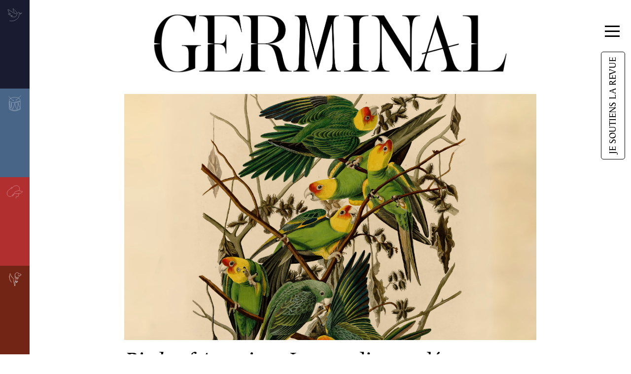

--- FILE ---
content_type: text/html; charset=UTF-8
request_url: https://revuegerminal.fr/2022/06/08/birds-of-america-le-paradis-envole/
body_size: 14976
content:
<!DOCTYPE HTML>
<html lang="fr-FR">
<head>
<meta charset="UTF-8">
<meta name="viewport" content="width=device-width, initial-scale=1">
<link rel="profile" href="https://gmpg.org/xfn/11">
		<style type="text/css">
					.heateor_sss_button_instagram span.heateor_sss_svg,a.heateor_sss_instagram span.heateor_sss_svg{background:radial-gradient(circle at 30% 107%,#fdf497 0,#fdf497 5%,#fd5949 45%,#d6249f 60%,#285aeb 90%)}
											.heateor_sss_horizontal_sharing .heateor_sss_svg,.heateor_sss_standard_follow_icons_container .heateor_sss_svg{
							color: #fff;
						border-width: 0px;
			border-style: solid;
			border-color: transparent;
		}
					.heateor_sss_horizontal_sharing .heateorSssTCBackground{
				color:#666;
			}
					.heateor_sss_horizontal_sharing span.heateor_sss_svg:hover,.heateor_sss_standard_follow_icons_container span.heateor_sss_svg:hover{
						border-color: transparent;
		}
		.heateor_sss_vertical_sharing span.heateor_sss_svg,.heateor_sss_floating_follow_icons_container span.heateor_sss_svg{
							color: #fff;
						border-width: 0px;
			border-style: solid;
			border-color: transparent;
		}
				.heateor_sss_vertical_sharing .heateorSssTCBackground{
			color:#666;
		}
						.heateor_sss_vertical_sharing span.heateor_sss_svg:hover,.heateor_sss_floating_follow_icons_container span.heateor_sss_svg:hover{
						border-color: transparent;
		}
		@media screen and (max-width:783px) {.heateor_sss_vertical_sharing{display:none!important}}div.heateor_sss_sharing_title{text-align:center}div.heateor_sss_sharing_ul{width:100%;text-align:center;}div.heateor_sss_horizontal_sharing div.heateor_sss_sharing_ul a{float:none!important;display:inline-block;}		</style>
		<meta name='robots' content='index, follow, max-image-preview:large, max-snippet:-1, max-video-preview:-1' />

	<!-- This site is optimized with the Yoast SEO plugin v19.10 - https://yoast.com/wordpress/plugins/seo/ -->
	<title>Birds of America : Le paradis envolé - Revue Germinal</title>
	<link rel="canonical" href="https://revuegerminal.fr/2022/06/08/birds-of-america-le-paradis-envole/" />
	<meta property="og:locale" content="fr_FR" />
	<meta property="og:type" content="article" />
	<meta property="og:title" content="Birds of America : Le paradis envolé - Revue Germinal" />
	<meta property="og:description" content="Hommage au projet fou d’un peintre français qui entreprit de reproduire et inventorier tous les oiseaux d’Amérique, le splendide long-métrage de Jacques Lœuille, Birds of America, s’offre comme une méditation sur la destinée des États-Unis où l’esthétique côtoie l’écologie. Métaphore du développement de ce pays, le film dresse en creux le tableau d’une nation perdue [&hellip;]" />
	<meta property="og:url" content="https://revuegerminal.fr/2022/06/08/birds-of-america-le-paradis-envole/" />
	<meta property="og:site_name" content="Revue Germinal" />
	<meta property="article:publisher" content="https://www.facebook.com/Revue-Germinal-101030718428175" />
	<meta property="article:published_time" content="2022-06-08T11:43:18+00:00" />
	<meta property="article:modified_time" content="2022-06-08T11:44:25+00:00" />
	<meta property="og:image" content="https://revuegerminal.fr/wp-content/uploads/2022/06/BIRDS-OF-AMERICA_affiche_120x160.jpg" />
	<meta property="og:image:width" content="2740" />
	<meta property="og:image:height" content="3732" />
	<meta property="og:image:type" content="image/jpeg" />
	<meta name="author" content="Tristan Duval-Cos" />
	<meta name="twitter:card" content="summary_large_image" />
	<meta name="twitter:creator" content="@RevueGerminal" />
	<meta name="twitter:site" content="@RevueGerminal" />
	<meta name="twitter:label1" content="Écrit par" />
	<meta name="twitter:data1" content="Tristan Duval-Cos" />
	<meta name="twitter:label2" content="Durée de lecture estimée" />
	<meta name="twitter:data2" content="7 minutes" />
	<script type="application/ld+json" class="yoast-schema-graph">{"@context":"https://schema.org","@graph":[{"@type":"Article","@id":"https://revuegerminal.fr/2022/06/08/birds-of-america-le-paradis-envole/#article","isPartOf":{"@id":"https://revuegerminal.fr/2022/06/08/birds-of-america-le-paradis-envole/"},"author":{"name":"Tristan Duval-Cos","@id":"https://revuegerminal.fr/#/schema/person/a19963422e79b32ab2a5967096404809"},"headline":"Birds of America : Le paradis envolé","datePublished":"2022-06-08T11:43:18+00:00","dateModified":"2022-06-08T11:44:25+00:00","mainEntityOfPage":{"@id":"https://revuegerminal.fr/2022/06/08/birds-of-america-le-paradis-envole/"},"wordCount":1414,"commentCount":0,"publisher":{"@id":"https://revuegerminal.fr/#organization"},"image":{"@id":"https://revuegerminal.fr/2022/06/08/birds-of-america-le-paradis-envole/#primaryimage"},"thumbnailUrl":"https://revuegerminal.fr/wp-content/uploads/2022/06/BIRDS-OF-AMERICA_affiche_120x160.jpg","keywords":["audubon","birds of america","écologie"],"articleSection":["Culture","Écologie"],"inLanguage":"fr-FR","potentialAction":[{"@type":"CommentAction","name":"Comment","target":["https://revuegerminal.fr/2022/06/08/birds-of-america-le-paradis-envole/#respond"]}]},{"@type":"WebPage","@id":"https://revuegerminal.fr/2022/06/08/birds-of-america-le-paradis-envole/","url":"https://revuegerminal.fr/2022/06/08/birds-of-america-le-paradis-envole/","name":"Birds of America : Le paradis envolé - Revue Germinal","isPartOf":{"@id":"https://revuegerminal.fr/#website"},"primaryImageOfPage":{"@id":"https://revuegerminal.fr/2022/06/08/birds-of-america-le-paradis-envole/#primaryimage"},"image":{"@id":"https://revuegerminal.fr/2022/06/08/birds-of-america-le-paradis-envole/#primaryimage"},"thumbnailUrl":"https://revuegerminal.fr/wp-content/uploads/2022/06/BIRDS-OF-AMERICA_affiche_120x160.jpg","datePublished":"2022-06-08T11:43:18+00:00","dateModified":"2022-06-08T11:44:25+00:00","breadcrumb":{"@id":"https://revuegerminal.fr/2022/06/08/birds-of-america-le-paradis-envole/#breadcrumb"},"inLanguage":"fr-FR","potentialAction":[{"@type":"ReadAction","target":["https://revuegerminal.fr/2022/06/08/birds-of-america-le-paradis-envole/"]}]},{"@type":"ImageObject","inLanguage":"fr-FR","@id":"https://revuegerminal.fr/2022/06/08/birds-of-america-le-paradis-envole/#primaryimage","url":"https://revuegerminal.fr/wp-content/uploads/2022/06/BIRDS-OF-AMERICA_affiche_120x160.jpg","contentUrl":"https://revuegerminal.fr/wp-content/uploads/2022/06/BIRDS-OF-AMERICA_affiche_120x160.jpg","width":2740,"height":3732},{"@type":"BreadcrumbList","@id":"https://revuegerminal.fr/2022/06/08/birds-of-america-le-paradis-envole/#breadcrumb","itemListElement":[{"@type":"ListItem","position":1,"name":"Accueil","item":"https://revuegerminal.fr/"},{"@type":"ListItem","position":2,"name":"Birds of America : Le paradis envolé"}]},{"@type":"WebSite","@id":"https://revuegerminal.fr/#website","url":"https://revuegerminal.fr/","name":"Revue Germinal","description":"Revue Germinal","publisher":{"@id":"https://revuegerminal.fr/#organization"},"potentialAction":[{"@type":"SearchAction","target":{"@type":"EntryPoint","urlTemplate":"https://revuegerminal.fr/?s={search_term_string}"},"query-input":"required name=search_term_string"}],"inLanguage":"fr-FR"},{"@type":"Organization","@id":"https://revuegerminal.fr/#organization","name":"Revue Germinal","url":"https://revuegerminal.fr/","logo":{"@type":"ImageObject","inLanguage":"fr-FR","@id":"https://revuegerminal.fr/#/schema/logo/image/","url":"https://revuegerminal.fr/wp-content/uploads/2020/09/LOGO_GERMINAL_ALT_NOIR-1.png","contentUrl":"https://revuegerminal.fr/wp-content/uploads/2020/09/LOGO_GERMINAL_ALT_NOIR-1.png","width":2500,"height":2500,"caption":"Revue Germinal"},"image":{"@id":"https://revuegerminal.fr/#/schema/logo/image/"},"sameAs":["https://instagram.com/revuegerminal?igshid=107w7bp6dwzfd","https://www.facebook.com/Revue-Germinal-101030718428175","https://twitter.com/RevueGerminal"]},{"@type":"Person","@id":"https://revuegerminal.fr/#/schema/person/a19963422e79b32ab2a5967096404809","name":"Tristan Duval-Cos","image":{"@type":"ImageObject","inLanguage":"fr-FR","@id":"https://revuegerminal.fr/#/schema/person/image/","url":"https://secure.gravatar.com/avatar/1d7dc77eb07ef9c986a42bf8d344f3ae?s=96&d=mm&r=g","contentUrl":"https://secure.gravatar.com/avatar/1d7dc77eb07ef9c986a42bf8d344f3ae?s=96&d=mm&r=g","caption":"Tristan Duval-Cos"},"url":"https://revuegerminal.fr/author/t-duvalcos/"}]}</script>
	<!-- / Yoast SEO plugin. -->


<link rel='dns-prefetch' href='//stats.wp.com' />
<link rel="alternate" type="application/rss+xml" title="Revue Germinal &raquo; Birds of America : Le paradis envolé Flux des commentaires" href="https://revuegerminal.fr/2022/06/08/birds-of-america-le-paradis-envole/feed/" />
<link rel='stylesheet' id='wp-block-library-css' href='https://revuegerminal.fr/wp-includes/css/dist/block-library/style.min.css?ver=6.1.9' media='all' />
<link rel='stylesheet' id='wc-blocks-vendors-style-css' href='https://revuegerminal.fr/wp-content/plugins/woocommerce/packages/woocommerce-blocks/build/wc-blocks-vendors-style.css?ver=10.4.6' media='all' />
<link rel='stylesheet' id='wc-blocks-style-css' href='https://revuegerminal.fr/wp-content/plugins/woocommerce/packages/woocommerce-blocks/build/wc-blocks-style.css?ver=10.4.6' media='all' />
<link rel='stylesheet' id='classic-theme-styles-css' href='https://revuegerminal.fr/wp-includes/css/classic-themes.min.css?ver=1' media='all' />
<style id='global-styles-inline-css'>
body{--wp--preset--color--black: #000000;--wp--preset--color--cyan-bluish-gray: #abb8c3;--wp--preset--color--white: #ffffff;--wp--preset--color--pale-pink: #f78da7;--wp--preset--color--vivid-red: #cf2e2e;--wp--preset--color--luminous-vivid-orange: #ff6900;--wp--preset--color--luminous-vivid-amber: #fcb900;--wp--preset--color--light-green-cyan: #7bdcb5;--wp--preset--color--vivid-green-cyan: #00d084;--wp--preset--color--pale-cyan-blue: #8ed1fc;--wp--preset--color--vivid-cyan-blue: #0693e3;--wp--preset--color--vivid-purple: #9b51e0;--wp--preset--gradient--vivid-cyan-blue-to-vivid-purple: linear-gradient(135deg,rgba(6,147,227,1) 0%,rgb(155,81,224) 100%);--wp--preset--gradient--light-green-cyan-to-vivid-green-cyan: linear-gradient(135deg,rgb(122,220,180) 0%,rgb(0,208,130) 100%);--wp--preset--gradient--luminous-vivid-amber-to-luminous-vivid-orange: linear-gradient(135deg,rgba(252,185,0,1) 0%,rgba(255,105,0,1) 100%);--wp--preset--gradient--luminous-vivid-orange-to-vivid-red: linear-gradient(135deg,rgba(255,105,0,1) 0%,rgb(207,46,46) 100%);--wp--preset--gradient--very-light-gray-to-cyan-bluish-gray: linear-gradient(135deg,rgb(238,238,238) 0%,rgb(169,184,195) 100%);--wp--preset--gradient--cool-to-warm-spectrum: linear-gradient(135deg,rgb(74,234,220) 0%,rgb(151,120,209) 20%,rgb(207,42,186) 40%,rgb(238,44,130) 60%,rgb(251,105,98) 80%,rgb(254,248,76) 100%);--wp--preset--gradient--blush-light-purple: linear-gradient(135deg,rgb(255,206,236) 0%,rgb(152,150,240) 100%);--wp--preset--gradient--blush-bordeaux: linear-gradient(135deg,rgb(254,205,165) 0%,rgb(254,45,45) 50%,rgb(107,0,62) 100%);--wp--preset--gradient--luminous-dusk: linear-gradient(135deg,rgb(255,203,112) 0%,rgb(199,81,192) 50%,rgb(65,88,208) 100%);--wp--preset--gradient--pale-ocean: linear-gradient(135deg,rgb(255,245,203) 0%,rgb(182,227,212) 50%,rgb(51,167,181) 100%);--wp--preset--gradient--electric-grass: linear-gradient(135deg,rgb(202,248,128) 0%,rgb(113,206,126) 100%);--wp--preset--gradient--midnight: linear-gradient(135deg,rgb(2,3,129) 0%,rgb(40,116,252) 100%);--wp--preset--duotone--dark-grayscale: url('#wp-duotone-dark-grayscale');--wp--preset--duotone--grayscale: url('#wp-duotone-grayscale');--wp--preset--duotone--purple-yellow: url('#wp-duotone-purple-yellow');--wp--preset--duotone--blue-red: url('#wp-duotone-blue-red');--wp--preset--duotone--midnight: url('#wp-duotone-midnight');--wp--preset--duotone--magenta-yellow: url('#wp-duotone-magenta-yellow');--wp--preset--duotone--purple-green: url('#wp-duotone-purple-green');--wp--preset--duotone--blue-orange: url('#wp-duotone-blue-orange');--wp--preset--font-size--small: 13px;--wp--preset--font-size--medium: 20px;--wp--preset--font-size--large: 36px;--wp--preset--font-size--x-large: 42px;--wp--preset--spacing--20: 0.44rem;--wp--preset--spacing--30: 0.67rem;--wp--preset--spacing--40: 1rem;--wp--preset--spacing--50: 1.5rem;--wp--preset--spacing--60: 2.25rem;--wp--preset--spacing--70: 3.38rem;--wp--preset--spacing--80: 5.06rem;}:where(.is-layout-flex){gap: 0.5em;}body .is-layout-flow > .alignleft{float: left;margin-inline-start: 0;margin-inline-end: 2em;}body .is-layout-flow > .alignright{float: right;margin-inline-start: 2em;margin-inline-end: 0;}body .is-layout-flow > .aligncenter{margin-left: auto !important;margin-right: auto !important;}body .is-layout-constrained > .alignleft{float: left;margin-inline-start: 0;margin-inline-end: 2em;}body .is-layout-constrained > .alignright{float: right;margin-inline-start: 2em;margin-inline-end: 0;}body .is-layout-constrained > .aligncenter{margin-left: auto !important;margin-right: auto !important;}body .is-layout-constrained > :where(:not(.alignleft):not(.alignright):not(.alignfull)){max-width: var(--wp--style--global--content-size);margin-left: auto !important;margin-right: auto !important;}body .is-layout-constrained > .alignwide{max-width: var(--wp--style--global--wide-size);}body .is-layout-flex{display: flex;}body .is-layout-flex{flex-wrap: wrap;align-items: center;}body .is-layout-flex > *{margin: 0;}:where(.wp-block-columns.is-layout-flex){gap: 2em;}.has-black-color{color: var(--wp--preset--color--black) !important;}.has-cyan-bluish-gray-color{color: var(--wp--preset--color--cyan-bluish-gray) !important;}.has-white-color{color: var(--wp--preset--color--white) !important;}.has-pale-pink-color{color: var(--wp--preset--color--pale-pink) !important;}.has-vivid-red-color{color: var(--wp--preset--color--vivid-red) !important;}.has-luminous-vivid-orange-color{color: var(--wp--preset--color--luminous-vivid-orange) !important;}.has-luminous-vivid-amber-color{color: var(--wp--preset--color--luminous-vivid-amber) !important;}.has-light-green-cyan-color{color: var(--wp--preset--color--light-green-cyan) !important;}.has-vivid-green-cyan-color{color: var(--wp--preset--color--vivid-green-cyan) !important;}.has-pale-cyan-blue-color{color: var(--wp--preset--color--pale-cyan-blue) !important;}.has-vivid-cyan-blue-color{color: var(--wp--preset--color--vivid-cyan-blue) !important;}.has-vivid-purple-color{color: var(--wp--preset--color--vivid-purple) !important;}.has-black-background-color{background-color: var(--wp--preset--color--black) !important;}.has-cyan-bluish-gray-background-color{background-color: var(--wp--preset--color--cyan-bluish-gray) !important;}.has-white-background-color{background-color: var(--wp--preset--color--white) !important;}.has-pale-pink-background-color{background-color: var(--wp--preset--color--pale-pink) !important;}.has-vivid-red-background-color{background-color: var(--wp--preset--color--vivid-red) !important;}.has-luminous-vivid-orange-background-color{background-color: var(--wp--preset--color--luminous-vivid-orange) !important;}.has-luminous-vivid-amber-background-color{background-color: var(--wp--preset--color--luminous-vivid-amber) !important;}.has-light-green-cyan-background-color{background-color: var(--wp--preset--color--light-green-cyan) !important;}.has-vivid-green-cyan-background-color{background-color: var(--wp--preset--color--vivid-green-cyan) !important;}.has-pale-cyan-blue-background-color{background-color: var(--wp--preset--color--pale-cyan-blue) !important;}.has-vivid-cyan-blue-background-color{background-color: var(--wp--preset--color--vivid-cyan-blue) !important;}.has-vivid-purple-background-color{background-color: var(--wp--preset--color--vivid-purple) !important;}.has-black-border-color{border-color: var(--wp--preset--color--black) !important;}.has-cyan-bluish-gray-border-color{border-color: var(--wp--preset--color--cyan-bluish-gray) !important;}.has-white-border-color{border-color: var(--wp--preset--color--white) !important;}.has-pale-pink-border-color{border-color: var(--wp--preset--color--pale-pink) !important;}.has-vivid-red-border-color{border-color: var(--wp--preset--color--vivid-red) !important;}.has-luminous-vivid-orange-border-color{border-color: var(--wp--preset--color--luminous-vivid-orange) !important;}.has-luminous-vivid-amber-border-color{border-color: var(--wp--preset--color--luminous-vivid-amber) !important;}.has-light-green-cyan-border-color{border-color: var(--wp--preset--color--light-green-cyan) !important;}.has-vivid-green-cyan-border-color{border-color: var(--wp--preset--color--vivid-green-cyan) !important;}.has-pale-cyan-blue-border-color{border-color: var(--wp--preset--color--pale-cyan-blue) !important;}.has-vivid-cyan-blue-border-color{border-color: var(--wp--preset--color--vivid-cyan-blue) !important;}.has-vivid-purple-border-color{border-color: var(--wp--preset--color--vivid-purple) !important;}.has-vivid-cyan-blue-to-vivid-purple-gradient-background{background: var(--wp--preset--gradient--vivid-cyan-blue-to-vivid-purple) !important;}.has-light-green-cyan-to-vivid-green-cyan-gradient-background{background: var(--wp--preset--gradient--light-green-cyan-to-vivid-green-cyan) !important;}.has-luminous-vivid-amber-to-luminous-vivid-orange-gradient-background{background: var(--wp--preset--gradient--luminous-vivid-amber-to-luminous-vivid-orange) !important;}.has-luminous-vivid-orange-to-vivid-red-gradient-background{background: var(--wp--preset--gradient--luminous-vivid-orange-to-vivid-red) !important;}.has-very-light-gray-to-cyan-bluish-gray-gradient-background{background: var(--wp--preset--gradient--very-light-gray-to-cyan-bluish-gray) !important;}.has-cool-to-warm-spectrum-gradient-background{background: var(--wp--preset--gradient--cool-to-warm-spectrum) !important;}.has-blush-light-purple-gradient-background{background: var(--wp--preset--gradient--blush-light-purple) !important;}.has-blush-bordeaux-gradient-background{background: var(--wp--preset--gradient--blush-bordeaux) !important;}.has-luminous-dusk-gradient-background{background: var(--wp--preset--gradient--luminous-dusk) !important;}.has-pale-ocean-gradient-background{background: var(--wp--preset--gradient--pale-ocean) !important;}.has-electric-grass-gradient-background{background: var(--wp--preset--gradient--electric-grass) !important;}.has-midnight-gradient-background{background: var(--wp--preset--gradient--midnight) !important;}.has-small-font-size{font-size: var(--wp--preset--font-size--small) !important;}.has-medium-font-size{font-size: var(--wp--preset--font-size--medium) !important;}.has-large-font-size{font-size: var(--wp--preset--font-size--large) !important;}.has-x-large-font-size{font-size: var(--wp--preset--font-size--x-large) !important;}
.wp-block-navigation a:where(:not(.wp-element-button)){color: inherit;}
:where(.wp-block-columns.is-layout-flex){gap: 2em;}
.wp-block-pullquote{font-size: 1.5em;line-height: 1.6;}
</style>
<link rel='stylesheet' id='searchandfilter-css' href='https://revuegerminal.fr/wp-content/plugins/search-filter/style.css?ver=1' media='all' />
<link rel='stylesheet' id='wpsm_team_b-font-awesome-front-css' href='https://revuegerminal.fr/wp-content/plugins/team-builder/assets/css/font-awesome/css/font-awesome.min.css?ver=6.1.9' media='all' />
<link rel='stylesheet' id='wpsm_team_b_bootstrap-front-css' href='https://revuegerminal.fr/wp-content/plugins/team-builder/assets/css/bootstrap-front.css?ver=6.1.9' media='all' />
<link rel='stylesheet' id='wpsm_team_b_team-css' href='https://revuegerminal.fr/wp-content/plugins/team-builder/assets/css/team.css?ver=6.1.9' media='all' />
<link rel='stylesheet' id='wpsm_team_b_owl_carousel_min_css-css' href='https://revuegerminal.fr/wp-content/plugins/team-builder/assets/css/owl.carousel.min.css?ver=6.1.9' media='all' />
<link rel='stylesheet' id='woocommerce-layout-css' href='https://revuegerminal.fr/wp-content/plugins/woocommerce/assets/css/woocommerce-layout.css?ver=7.9.0' media='all' />
<link rel='stylesheet' id='woocommerce-smallscreen-css' href='https://revuegerminal.fr/wp-content/plugins/woocommerce/assets/css/woocommerce-smallscreen.css?ver=7.9.0' media='only screen and (max-width: 768px)' />
<link rel='stylesheet' id='woocommerce-general-css' href='https://revuegerminal.fr/wp-content/plugins/woocommerce/assets/css/woocommerce.css?ver=7.9.0' media='all' />
<style id='woocommerce-inline-inline-css'>
.woocommerce form .form-row .required { visibility: visible; }
</style>
<link rel='stylesheet' id='wp-pagenavi-css' href='https://revuegerminal.fr/wp-content/plugins/wp-pagenavi/pagenavi-css.css?ver=2.70' media='all' />
<link rel='stylesheet' id='theme-css-css' href='https://revuegerminal.fr/wp-content/themes/germinal-theme/assets/dist/css/main.css' media='all' />
<link rel='stylesheet' id='germinal-theme-woocommerce-css' href='https://revuegerminal.fr/wp-content/themes/germinal-theme/assets/woocommerce.css?ver=6.1.9' media='all' />
<link rel='stylesheet' id='heateor_sss_frontend_css-css' href='https://revuegerminal.fr/wp-content/plugins/sassy-social-share/public/css/sassy-social-share-public.css?ver=3.3.43' media='all' />
<link rel='stylesheet' id='sib-front-css-css' href='https://revuegerminal.fr/wp-content/plugins/mailin/css/mailin-front.css?ver=6.1.9' media='all' />
<link rel="https://api.w.org/" href="https://revuegerminal.fr/wp-json/" /><link rel="alternate" type="application/json" href="https://revuegerminal.fr/wp-json/wp/v2/posts/2651" /><link rel="EditURI" type="application/rsd+xml" title="RSD" href="https://revuegerminal.fr/xmlrpc.php?rsd" />
<link rel="wlwmanifest" type="application/wlwmanifest+xml" href="https://revuegerminal.fr/wp-includes/wlwmanifest.xml" />
<meta name="generator" content="WordPress 6.1.9" />
<meta name="generator" content="WooCommerce 7.9.0" />
<link rel='shortlink' href='https://revuegerminal.fr/?p=2651' />
<link rel="alternate" type="application/json+oembed" href="https://revuegerminal.fr/wp-json/oembed/1.0/embed?url=https%3A%2F%2Frevuegerminal.fr%2F2022%2F06%2F08%2Fbirds-of-america-le-paradis-envole%2F" />
<link rel="alternate" type="text/xml+oembed" href="https://revuegerminal.fr/wp-json/oembed/1.0/embed?url=https%3A%2F%2Frevuegerminal.fr%2F2022%2F06%2F08%2Fbirds-of-america-le-paradis-envole%2F&#038;format=xml" />

		<!-- GA Google Analytics @ https://m0n.co/ga -->
		<script>
			(function(i,s,o,g,r,a,m){i['GoogleAnalyticsObject']=r;i[r]=i[r]||function(){
			(i[r].q=i[r].q||[]).push(arguments)},i[r].l=1*new Date();a=s.createElement(o),
			m=s.getElementsByTagName(o)[0];a.async=1;a.src=g;m.parentNode.insertBefore(a,m)
			})(window,document,'script','https://www.google-analytics.com/analytics.js','ga');
			ga('create', 'UA-178447214-1', 'auto');
			ga('send', 'pageview');
		</script>

	<meta name="framework" content="Redux 4.3.9" />		<script>
			document.documentElement.className = document.documentElement.className.replace( 'no-js', 'js' );
		</script>
				<style>
			.no-js img.lazyload { display: none; }
			figure.wp-block-image img.lazyloading { min-width: 150px; }
							.lazyload, .lazyloading { opacity: 0; }
				.lazyloaded {
					opacity: 1;
					transition: opacity 400ms;
					transition-delay: 0ms;
				}
					</style>
			<noscript><style>.woocommerce-product-gallery{ opacity: 1 !important; }</style></noscript>
	<link rel="icon" href="https://revuegerminal.fr/wp-content/uploads/2020/09/LOGO_GERMINAL_ALT_NOIR-100x100.png" sizes="32x32" />
<link rel="icon" href="https://revuegerminal.fr/wp-content/uploads/2020/09/LOGO_GERMINAL_ALT_NOIR.png" sizes="192x192" />
<link rel="apple-touch-icon" href="https://revuegerminal.fr/wp-content/uploads/2020/09/LOGO_GERMINAL_ALT_NOIR.png" />
<meta name="msapplication-TileImage" content="https://revuegerminal.fr/wp-content/uploads/2020/09/LOGO_GERMINAL_ALT_NOIR.png" />
		<style id="wp-custom-css">
			.searchandfilter ul {
	display: flex;
	flex-direction: row;
	justify-content: center;
}
.searchandfilter ul li ul li:last-child {
	padding-right:20px;
}
.category h2,
.category p {
	color: #fff;
}

.category .une-articles,
.category .une-title {
	display: none;
}
.category .pagination {
	color: #fff;
}

.cat-item-42 {
	order:1;
}
.cat-item-43 {
	order:2;
	padding-right:20px !important;
}

.cat-item-44 {
	order:3;
}
.cat-item-45 {
	order: 4;
	padding-right:0 !important;
}
.home .articles-container--title
 {
	 font-family: "Georgia";
	 font-size:19px;
 }
.page-id-11 .wpsm_row:last-child {
	display: flex;
}
.site-illus__list {
	display: flex;
	justify-content: center;
	align-items: center;
}
.site-illus__list li {
	margin-right: 30px;
}
.site-illus__list li:last-child {
	margin-right:0;
}
.site-illus__list img {
	width: 100%;
	display: block;
	padding-bottom: 15px;
	max-width: 220px;
}
.site-illus__list a {
	display: block;
	text-align: center;
	color: #fff;
	font-size: 16px;
}
.site-illus__title {
	text-align: center;
	margin-bottom: 25px;
	color: #fff;
	font-size: 30px;
}

@media (max-width: 768px) {
	.site-illus__list {
		flex-wrap: wrap;
	}
	.site-illus__list img {
		max-width: 300px;
	}
	.site-illus__list li { 
		margin-right: 0;
	}
	
}		</style>
		</head>

<body class="post-template-default single single-post postid-2651 single-format-standard theme-germinal-theme woocommerce-no-js">
<div id="page" class="site">

	<header id="masthead" class="site-header">
		<div class="site-branding">
			<h1 class="site-title"><a href="https://revuegerminal.fr/" rel="home" title="Revue Germinal"><img   alt="Germinal" data-src="https://revuegerminal.fr/wp-content/themes/germinal-theme/assets/dist/img/logo/logo-blanc.png" class="site-header__logo-img lazyload" src="[data-uri]"><noscript><img class="site-header__logo-img" src="https://revuegerminal.fr/wp-content/themes/germinal-theme/assets/dist/img/logo/logo-blanc.png" alt="Germinal"></noscript></a></h1>
			

		</div><!-- .site-branding -->
		<div class="nav-toggle">
			<span class="menu-burger"></span>
		</div>
		<div class="site-header__gift">
			<p><a href="/don">Je soutiens la revue</a></p>
		</div>
		
		<nav id="site-navigation" class="main-navigation">
			<div class="menu-right-menu-container"><ul id="menu-main" class="menu"><li id="menu-item-118" class="menu-item menu-item-type-post_type menu-item-object-page menu-item-118"><a href="https://revuegerminal.fr/la-revue/">La revue</a></li>
<li id="menu-item-117" class="menu-item menu-item-type-post_type menu-item-object-page menu-item-117"><a href="https://revuegerminal.fr/lequipe/">L’équipe</a></li>
<li id="menu-item-159" class="menu-item menu-item-type-post_type menu-item-object-page menu-item-159"><a href="https://revuegerminal.fr/edito/">Édito</a></li>
<li id="menu-item-2840" class="menu-item menu-item-type-custom menu-item-object-custom menu-item-2840"><a href="https://www.editionsbdl.com/revue/germinal/">Abonnement</a></li>
<li id="menu-item-250" class="menu-item menu-item-type-post_type menu-item-object-page menu-item-250"><a href="https://revuegerminal.fr/mon-compte/">Mon compte</a></li>
</ul></div>			<img   alt="Germinal" data-src="https://revuegerminal.fr/wp-content/themes/germinal-theme/assets/dist/img/logo/logo-nav.svg" class="site-header__nav-logo-img lazyload" src="[data-uri]"><noscript><img class="site-header__nav-logo-img" src="https://revuegerminal.fr/wp-content/themes/germinal-theme/assets/dist/img/logo/logo-nav.svg" alt="Germinal"></noscript>
		</nav><!-- #site-navigation -->
	</header><!-- #masthead -->
	<div class="navigation">
		<ul class="navigation-container">
			<li class="navigation-item dark-blue">
				<a href="https://revuegerminal.fr/">
					<img   alt="Accueil" data-src="https://revuegerminal.fr/wp-content/themes/germinal-theme/assets/dist/img/left-nav/bird.svg" class="site-header__nav-left-img lazyload" src="[data-uri]"><noscript><img class="site-header__nav-left-img" src="https://revuegerminal.fr/wp-content/themes/germinal-theme/assets/dist/img/left-nav/bird.svg" alt="Accueil"></noscript>
				</a>
			</li>
			<li class="navigation-item blue">
				<a href="/lequipe">
					<img   alt="Équipe" data-src="https://revuegerminal.fr/wp-content/themes/germinal-theme/assets/dist/img/left-nav/drum.svg" class="site-header__nav-left-img lazyload" src="[data-uri]"><noscript><img class="site-header__nav-left-img" src="https://revuegerminal.fr/wp-content/themes/germinal-theme/assets/dist/img/left-nav/drum.svg" alt="Équipe"></noscript>
				</a>
			</li>
			<li class="navigation-item red">
				<a href="/la-revue">
					<img   alt="Revue" data-src="https://revuegerminal.fr/wp-content/themes/germinal-theme/assets/dist/img/left-nav/boy.svg" class="site-header__nav-left-img lazyload" src="[data-uri]"><noscript><img class="site-header__nav-left-img" src="https://revuegerminal.fr/wp-content/themes/germinal-theme/assets/dist/img/left-nav/boy.svg" alt="Revue"></noscript>
				</a>
			</li>
			<li class="navigation-item brown">
				<a href="https://www.editionsbdl.com/revue/germinal/" target="_blank">
					<img   alt="Abonnement" data-src="https://revuegerminal.fr/wp-content/themes/germinal-theme/assets/dist/img/left-nav/muguet.png" class="site-header__nav-left-img lazyload" src="[data-uri]"><noscript><img class="site-header__nav-left-img" src="https://revuegerminal.fr/wp-content/themes/germinal-theme/assets/dist/img/left-nav/muguet.png" alt="Abonnement"></noscript>
				</a>
			</li>
		</ul>
	</div>


	<div id="content" class="site-content">

<div class="single-article">
	<div class="infos-img">
		
		<figure class="single-article--img"><img width="2740" height="3732"   alt="" decoding="async" loading="lazy" data-srcset="https://revuegerminal.fr/wp-content/uploads/2022/06/BIRDS-OF-AMERICA_affiche_120x160.jpg 2740w, https://revuegerminal.fr/wp-content/uploads/2022/06/BIRDS-OF-AMERICA_affiche_120x160-600x817.jpg 600w"  data-src="https://revuegerminal.fr/wp-content/uploads/2022/06/BIRDS-OF-AMERICA_affiche_120x160.jpg" data-sizes="(max-width: 2740px) 100vw, 2740px" class="attachment-home-thumbnail size-home-thumbnail wp-post-image lazyload" src="[data-uri]" /><noscript><img width="2740" height="3732" src="https://revuegerminal.fr/wp-content/uploads/2022/06/BIRDS-OF-AMERICA_affiche_120x160.jpg" class="attachment-home-thumbnail size-home-thumbnail wp-post-image" alt="" decoding="async" loading="lazy" srcset="https://revuegerminal.fr/wp-content/uploads/2022/06/BIRDS-OF-AMERICA_affiche_120x160.jpg 2740w, https://revuegerminal.fr/wp-content/uploads/2022/06/BIRDS-OF-AMERICA_affiche_120x160-600x817.jpg 600w" sizes="(max-width: 2740px) 100vw, 2740px" /></noscript></figure>
		<div class="infos">
		<p class="single-article--title"><i>Birds of America</i> : Le paradis envolé</p> 
				<p class="single-article--author">par <a href="https://revuegerminal.fr/author/t-duvalcos/" title="Articles par Tristan Duval-Cos" rel="author">Tristan Duval-Cos</a> </p>
		<p class="single-article--date">08/06/2022</p>
				</div>
	</div>
	<div class="content-container">
		<div class="content">
			<p><p><strong>Hommage au projet fou d’un peintre français qui entreprit de reproduire et inventorier tous les oiseaux d’Amérique, le splendide long-métrage de Jacques Lœuille, <em>Birds of America</em>, s’offre comme une méditation sur la destinée des États-Unis où l’esthétique côtoie l’écologie. Métaphore du développement de ce pays, le film dresse en creux le tableau d’une nation perdue dans la démesure de ses ambitions.</strong></p>
<p><strong> </strong>Il portait le même prénom qu’un philosophe défendant l’idée que l’homme, en s’éloignant de la nature, s’est lentement corrompu au contact de son semblable. Jean-Jacques Audubon a consacré sa vie aux oiseaux d’Amérique : en suivant le cours du Mississippi, il a peint, grandeur nature, les myriades d’oiseaux qui peuplaient alors un paysage non encore dévastée par l’homme. Rythmé par la lecture en voix <em>off</em> d’une lettre adressée de nos jours au peintre, le film de Jacques Lœuille fait habilement coexister deux régimes d’images : aux magnifiques et subtiles peintures des oiseaux immortalisés par Audubon répondent des images tournées de nos jours sur le parcours jadis effectué par l’artiste. Face à l’art et la beauté formelle des oiseaux que l’on croit prêts à prendre leur envol, Jacques Lœuille place la triste réalité d’un pays gangrené par l’industrialisation massive, la destruction de l’écosystème et du lieu de vie des volatiles. Le long des berges du Mississippi, les mazouteurs règnent en maîtres et rognent chaque parcelle de nidification des oiseaux pour en faire des friches où les branches des arbres sont remplacées par des oléoducs.</p>
<p>« C’est le paradis » déclare le narrateur en ouverture du film, car pour Audubon, comme pour les Américains du XIX<sup>e</sup>siècle, l’horizon sans bornes des étendues de l’ouest était synonyme d’une possibilité de conquête infinie et témoignait de la « destinée manifeste » qui était celle du peuple américain. À travers le périple et le travail d’Audubon, c’est ainsi aux racines de la mentalité américaine et du récit national qui en a découlé que permet de remonter <em>Birds of America</em>. La multiplicité des oiseaux et le chatoiement infini de leurs plumages orchestrent une symphonie du « Nouveau Monde », symbole d’immenses richesses, mais également de la vanité d’une nation qui s’est crue seule maîtresse d’un continent à l’histoire pourtant millénaire.</p>
<p>&nbsp;</p>
<p><strong>Les vestiges des cieux</strong></p>
<p>Dès lors, <em>Birds of America</em> dépasse la simple œuvre documentaire et prend des airs d’enquête anthropologique sur les premiers habitants de l’Amérique. Car au cours de son voyage sur les traces des oiseaux, Audubon a rencontré de nombreux peuples amérindiens, premiers habitants de ces contrées où régnaient les ramages avant qu’ils soient supplantés par les cliquetis mécaniques des forages pétroliers. Les images des ravages contemporains sur la faune et la flore sont accompagnées des témoignages poignants de descendants d’anciennes tribus amérindiennes, à l’instar de cet homme aux traits marqués, issu des Indiens Osage, racontant le lien mythologique qu’entretenait son peuple avec certains oiseaux lentement sacrifiés sur l’autel de la modernité et des dieux du pétrole. Aujourd’hui presque tous disparus, les oiseaux immortalisés par Audubon sont la métonymie d’une catastrophe écologique qui ravage les États-Unis en général, et le delta du Mississippi en particulier. Il est révolu le temps où l’on pouvait croiser le long du fleuve un pic à bec d’ivoire, et le film de Jacques Lœuille s’affirme en ce sens comme un tombeau cinématographique pour cette faune à jamais disparue. En faisant revivre à l’écran de manière dynamique ces tableaux ornithologiques, le cinéaste redouble, pour ainsi dire, le processus mémoriel : les toiles d’Audubon – et avec elles, les oiseaux représentés – trouvent un second souffle sur l’écran.</p>
<p>Dès lors, au fil conducteur de la disparition des oiseaux, <em>Birds of America</em>, prend la forme d’une réflexion plus profonde sur l’histoire d’un pays à la fois fier et émerveillé devant l’abondance et la richesse de ses paysages, mais prompt à la prédation et à la destruction. Symbole ambivalent d’une offrande divine faite à un peuple élu qui, au nom de son élection, a déployés les moyens de leur disparition, les oiseaux rares jouent dans ce film le rôle d’un révélateur de ce qu’on pourrait nommer la « contradiction américaine ». « Demande et je te donnerai les nations pour héritage / Pour domaine les extrémités de la terre », lit-on dans le Psaume 2, 8, cité dans le film comme un mantra sur lequel la mentalité américaine s’est fondée. Ce domaine perçu comme infini par les premiers habitants du Nouveau Monde est celui qu’Audubon a arpenté, non comme un conquérant, mais comme un admirateur curieux et époustouflé par le foisonnement des animaux et des êtres qui peuplaient alors une contrée vierge de toute irruption technologique.</p>
<p>Suivant les méandres du Mississippi, le film de Jacques Lœuille se révèle être un « <em>river movie </em>» – pour reprendre les mots du cinéaste –, et mobilise, pour ainsi dire, à l’envers les codes traditionnels du western américain. <em>Birds of America</em> rejoue à ce titre la conquête de l’Ouest mais sur un mode mineur, ou négatif : avec la progression de la modernité, « l’homme blanc » a chassé les Amérindiens de leurs terres et provoqué le lent mais inéluctable déclin des oiseaux. Point ici de cow-boy glorieux, ni de villes rayonnantes ; les hommes ont souillé les forêts, pollué les rivières et rendus inhabitables des hectares de terres. On peut à ce titre déceler dans le long-métrage de Jacques Lœuille une parenté avec les films de Kelly Reichardt, parcourant comme à contre-courant une histoire trop souvent érigée en mythe. Là où Reichardt campait avec <em>First Cow </em>(2021) une vision à la fois tendre et poétique de la progression de la modernité aux États-Unis, loin des poncifs du western de conquête de l’Ouest ; Jacques Lœuille livre dans <em>Birds of America</em> une version bien plus désenchantée de l’industrialisation galopante. Le long du Mississippi ce ne sont que terres rendues infertiles et animaux décimés, conséquence d’une faillite de la politique de préservation de la faune et des littoraux.</p>
<p>&nbsp;</p>
<p><strong>La peinture vivante</strong></p>
<p>Triste tableau d’un monde abîmé, les oiseaux peints par Audubon ne sont plus que la dernière relique d’un Éden perdu à jamais pour un peuple pourtant convaincu que son pays était la terre promise. Magnifique paradoxe, on ne verra jamais à l’écran un survivant de ces colonies : seules les toiles d’Audubon, filmées en gros plan, selon de lents mouvements de caméra en Scope permettent de ressentir toute la beauté et la grâce de ces animaux disparus. Faisant jouer en alternance des plans sur les tableaux, des images d’archive et un reportage contemporain sur les traces de l’artiste français, <em>Birds of America</em> possède un réel dynamisme plastique, accompagné par la voix de Jean-François Sivadier. Narrateur du film, et lecteur de cette lettre posthume adressée au peintre qui aura agi en mémorialiste bienveillant de ces volatiles aux couleurs d’arc-en-ciel, c’est un bouleversant hommage à une nature malmenée que Sivadier fait entendre. « L’art n’est pas un rêve, il est une résistance au réel », déclare cette lettre. Par sa peinture, Audubon aura, tant bien que mal, tenté de résister à un réel délétère qu’il avait, hélas, anticipé ; et face à ces toiles ressuscitées par la caméra de Jacques Lœuille, on se prend à rêver à ces oiseaux dont on aura, un bref instant, pu admirer la beauté à jamais envolée.</p>
<p>&nbsp;</p>
<p><em>Birds of America</em>, film documentaire de Jacques Lœuille, en salles depuis le 25 mai 2022.</p>
<p>&nbsp;</p>
<p><strong>Tristan Duval-Cos est membre du comité de rédaction de la revue <em>Germinal</em>, il écrit également des critiques de cinéma pour la revue <em>Zone Critique. </em></strong></p>
<div class='heateorSssClear'></div><div  class='heateor_sss_sharing_container heateor_sss_horizontal_sharing' data-heateor-sss-href='https://revuegerminal.fr/2022/06/08/birds-of-america-le-paradis-envole/'><div class='heateor_sss_sharing_title' style="font-weight:bold" >Partagez l&#039;article</div><div class="heateor_sss_sharing_ul"><a class="heateor_sss_facebook" href="https://www.facebook.com/sharer/sharer.php?u=https%3A%2F%2Frevuegerminal.fr%2F2022%2F06%2F08%2Fbirds-of-america-le-paradis-envole%2F" title="Facebook" rel="nofollow noopener" target="_blank" style="font-size:32px!important;box-shadow:none;display:inline-block;vertical-align:middle"><span class="heateor_sss_svg" style="background-color:#3c589a;width:35px;height:35px;border-radius:999px;display:inline-block;opacity:1;float:left;font-size:32px;box-shadow:none;display:inline-block;font-size:16px;padding:0 4px;vertical-align:middle;background-repeat:repeat;overflow:hidden;padding:0;cursor:pointer;box-sizing:content-box"><svg style="display:block;border-radius:999px;" focusable="false" aria-hidden="true" xmlns="http://www.w3.org/2000/svg" width="100%" height="100%" viewBox="-5 -5 42 42"><path d="M17.78 27.5V17.008h3.522l.527-4.09h-4.05v-2.61c0-1.182.33-1.99 2.023-1.99h2.166V4.66c-.375-.05-1.66-.16-3.155-.16-3.123 0-5.26 1.905-5.26 5.405v3.016h-3.53v4.09h3.53V27.5h4.223z" fill="#fff"></path></svg></span></a><a class="heateor_sss_button_twitter" href="https://twitter.com/intent/tweet?text=%3Ci%3EBirds%20of%20America%3C%2Fi%3E%20%3A%20Le%20paradis%20envol%C3%A9&url=https%3A%2F%2Frevuegerminal.fr%2F2022%2F06%2F08%2Fbirds-of-america-le-paradis-envole%2F" title="Twitter" rel="nofollow noopener" target="_blank" style="font-size:32px!important;box-shadow:none;display:inline-block;vertical-align:middle"><span class="heateor_sss_svg heateor_sss_s__default heateor_sss_s_twitter" style="background-color:#55acee;width:35px;height:35px;border-radius:999px;display:inline-block;opacity:1;float:left;font-size:32px;box-shadow:none;display:inline-block;font-size:16px;padding:0 4px;vertical-align:middle;background-repeat:repeat;overflow:hidden;padding:0;cursor:pointer;box-sizing:content-box"><svg style="display:block;border-radius:999px;" focusable="false" aria-hidden="true" xmlns="http://www.w3.org/2000/svg" width="100%" height="100%" viewBox="-4 -4 39 39"><path d="M28 8.557a9.913 9.913 0 0 1-2.828.775 4.93 4.93 0 0 0 2.166-2.725 9.738 9.738 0 0 1-3.13 1.194 4.92 4.92 0 0 0-3.593-1.55 4.924 4.924 0 0 0-4.794 6.049c-4.09-.21-7.72-2.17-10.15-5.15a4.942 4.942 0 0 0-.665 2.477c0 1.71.87 3.214 2.19 4.1a4.968 4.968 0 0 1-2.23-.616v.06c0 2.39 1.7 4.38 3.952 4.83-.414.115-.85.174-1.297.174-.318 0-.626-.03-.928-.086a4.935 4.935 0 0 0 4.6 3.42 9.893 9.893 0 0 1-6.114 2.107c-.398 0-.79-.023-1.175-.068a13.953 13.953 0 0 0 7.55 2.213c9.056 0 14.01-7.507 14.01-14.013 0-.213-.005-.426-.015-.637.96-.695 1.795-1.56 2.455-2.55z" fill="#fff"></path></svg></span></a><a class="heateor_sss_button_linkedin" href="http://www.linkedin.com/shareArticle?mini=true&url=https%3A%2F%2Frevuegerminal.fr%2F2022%2F06%2F08%2Fbirds-of-america-le-paradis-envole%2F&title=%3Ci%3EBirds%20of%20America%3C%2Fi%3E%20%3A%20Le%20paradis%20envol%C3%A9" title="Linkedin" rel="nofollow noopener" target="_blank" style="font-size:32px!important;box-shadow:none;display:inline-block;vertical-align:middle"><span class="heateor_sss_svg heateor_sss_s__default heateor_sss_s_linkedin" style="background-color:#0077b5;width:35px;height:35px;border-radius:999px;display:inline-block;opacity:1;float:left;font-size:32px;box-shadow:none;display:inline-block;font-size:16px;padding:0 4px;vertical-align:middle;background-repeat:repeat;overflow:hidden;padding:0;cursor:pointer;box-sizing:content-box"><svg style="display:block;border-radius:999px;" focusable="false" aria-hidden="true" xmlns="http://www.w3.org/2000/svg" width="100%" height="100%" viewBox="0 0 32 32"><path d="M6.227 12.61h4.19v13.48h-4.19V12.61zm2.095-6.7a2.43 2.43 0 0 1 0 4.86c-1.344 0-2.428-1.09-2.428-2.43s1.084-2.43 2.428-2.43m4.72 6.7h4.02v1.84h.058c.56-1.058 1.927-2.176 3.965-2.176 4.238 0 5.02 2.792 5.02 6.42v7.395h-4.183v-6.56c0-1.564-.03-3.574-2.178-3.574-2.18 0-2.514 1.7-2.514 3.46v6.668h-4.187V12.61z" fill="#fff"></path></svg></span></a><a class="heateor_sss_more" title="More" rel="nofollow noopener" style="font-size: 32px!important;border:0;box-shadow:none;display:inline-block!important;font-size:16px;padding:0 4px;vertical-align: middle;display:inline;" href="https://revuegerminal.fr/2022/06/08/birds-of-america-le-paradis-envole/" onclick="event.preventDefault()"><span class="heateor_sss_svg" style="background-color:#ee8e2d;width:35px;height:35px;border-radius:999px;display:inline-block!important;opacity:1;float:left;font-size:32px!important;box-shadow:none;display:inline-block;font-size:16px;padding:0 4px;vertical-align:middle;display:inline;background-repeat:repeat;overflow:hidden;padding:0;cursor:pointer;box-sizing:content-box;" onclick="heateorSssMoreSharingPopup(this, 'https://revuegerminal.fr/2022/06/08/birds-of-america-le-paradis-envole/', '%3Ci%3EBirds%20of%20America%3C%2Fi%3E%20%3A%20Le%20paradis%20envol%C3%A9', '' )"><svg xmlns="http://www.w3.org/2000/svg" xmlns:xlink="http://www.w3.org/1999/xlink" viewBox="-.3 0 32 32" version="1.1" width="100%" height="100%" style="display:block;border-radius:999px;" xml:space="preserve"><g><path fill="#fff" d="M18 14V8h-4v6H8v4h6v6h4v-6h6v-4h-6z" fill-rule="evenodd"></path></g></svg></span></a></div><div class="heateorSssClear"></div></div><div class='heateorSssClear'></div></p>
		</div>
		<div class="right-content">
			<a href="/la-revue" title="Revue Germinal">
				<h3>La revue</h3>
				<li id="media_image-2" class="widget widget_media_image"><a href="/la-revue"><img width="200" height="277"   alt="" decoding="async" style="max-width: 100%; height: auto;" data-srcset="https://revuegerminal.fr/wp-content/uploads/2020/10/GERMINAL-COVER-MOCKUP-1-600x831.png 600w, https://revuegerminal.fr/wp-content/uploads/2020/10/GERMINAL-COVER-MOCKUP-1-e1603732338804.png 200w"  data-src="https://revuegerminal.fr/wp-content/uploads/2020/10/GERMINAL-COVER-MOCKUP-1-600x831.png" data-sizes="(max-width: 200px) 100vw, 200px" class="image wp-image-747  attachment-200x277 size-200x277 lazyload" src="[data-uri]" /><noscript><img width="200" height="277" src="https://revuegerminal.fr/wp-content/uploads/2020/10/GERMINAL-COVER-MOCKUP-1-600x831.png" class="image wp-image-747  attachment-200x277 size-200x277" alt="" decoding="async" style="max-width: 100%; height: auto;" srcset="https://revuegerminal.fr/wp-content/uploads/2020/10/GERMINAL-COVER-MOCKUP-1-600x831.png 600w, https://revuegerminal.fr/wp-content/uploads/2020/10/GERMINAL-COVER-MOCKUP-1-e1603732338804.png 200w" sizes="(max-width: 200px) 100vw, 200px" /></noscript></a></li>
			</a>
		</div>
	</div>
	
	
</div>

	</div><!-- #content -->

	<footer id="colophon" class="site-footer">

		<div class="footer_newsletter">
			<h2>INSCRIVEZ-VOUS <br/>au bulletin</h2>
				<li id="sib_subscribe_form-2" class="widget widget_sib_subscribe_form"><h2 class="widgettitle">Newsletter Sendinblue</h2>
			<form id="sib_signup_form_2" method="post" class="sib_signup_form">
				<div class="sib_loader" style="display:none;"><img
							 alt="loader" data-src="https://revuegerminal.fr/wp-includes/images/spinner.gif" class="lazyload" src="[data-uri]"><noscript><img
							src="https://revuegerminal.fr/wp-includes/images/spinner.gif" alt="loader"></noscript></div>
				<input type="hidden" name="sib_form_action" value="subscribe_form_submit">
				<input type="hidden" name="sib_form_id" value="2">
                <input type="hidden" name="sib_form_alert_notice" value="Remplissez ce champ s’il vous plaît">
                <input type="hidden" name="sib_security" value="5aabc81fd2">
				<div class="sib_signup_box_inside_2">
					<div style="/*display:none*/" class="sib_msg_disp">
					</div>
					<p class="sib-email-area">

    <input type="email" class="sib-email-area" name="email" required="required" placeholder="Adresse e-mail">
    <input type="submit" class="sib-default-btn" value="S'inscrire">
</p>				</div>
			</form>
			<style>
				form#sib_signup_form_2 {
    padding: 5px;
    -moz-box-sizing:border-box;
    -webkit-box-sizing: border-box;
    box-sizing: border-box;
}
#sib_subscribe_form-2 {list-style-type:none !important;}
form#sib_signup_form_2 p {margin:0 !important;}
form#sib_signup_form_2 input[type=text], form#sib_signup_form_2 input[type=email], form#sib_signup_form_2 select {
width:300px !important;
height:30px !important;
border:1px solid #000;}
}
.sib-email-area {width:300px;}
#sib_subscribe_form-3 {list-style-type:none;}
.widgettitle {display:none;}
form#sib_signup_form_2 input[type=text],form#sib_signup_form_2 input[type=email], form#sib_signup_form_2 select {
    width: 100%;
    border: 1px solid #bbb;
    height: auto;
    margin: 5px 0 0 0;
}
form#sib_signup_form_2 .sib-default-btn {
    margin: 5px 0;
    padding: 6px 12px;
    color:#fff;
    background-color: #333;
    border-color: #2E2E2E;
    font-size: 14px;
    font-weight:400;
    line-height: 1.4285;
    text-align: center;
    cursor: pointer;
    vertical-align: middle;
    -webkit-user-select:none;
    -moz-user-select:none;
    -ms-user-select:none;
    user-select:none;
    white-space: normal;
    border:1px solid transparent;
    border-radius: 3px;
}
form#sib_signup_form_2 .sib-default-btn:hover {
    background-color: #444;
}
form#sib_signup_form_2 p{
    margin: 10px 0 0 0;
}form#sib_signup_form_2 p.sib-alert-message {
    padding: 6px 12px;
    margin-bottom: 20px;
    border: 1px solid transparent;
    border-radius: 4px;
    -webkit-box-sizing: border-box;
    -moz-box-sizing: border-box;
    box-sizing: border-box;
}
form#sib_signup_form_2 p.sib-alert-message-error {
    background-color: #f2dede;
    border-color: #ebccd1;
    color: #a94442;
}
form#sib_signup_form_2 p.sib-alert-message-success {
    background-color: #dff0d8;
    border-color: #d6e9c6;
    color: #3c763d;
}
form#sib_signup_form_2 p.sib-alert-message-warning {
    background-color: #fcf8e3;
    border-color: #faebcc;
    color: #8a6d3b;
}
			</style>
			</li>
			</div>
		<div class="site-footer__container">
			<!--
			<div class="site-footer__legals">
				<ul class="site-footer__legals-list flex">
					<li class="site-footer__legals-list-item"><a href="" title="RGPD">RGPD&nbsp;-&nbsp;</a></li>
					<li class="site-footer__legals-list-item"><a href="" title="Nous contacter">Nous contacter&nbsp;-&nbsp;</a></li>
					<li class="site-footer__legals-list-item"><a href="" title="Mentions légales">Mentions légales</a></li>
				</ul>
			</div>
			<div class="site-footer__logo">
				<img   alt="Germinal" data-src="https://revuegerminal.fr/wp-content/themes/germinal-theme/assets/dist/img/footer/logo-footer.png" class="site-footer__logo-img lazyload" src="[data-uri]"><noscript><img class="site-footer__logo-img" src="https://revuegerminal.fr/wp-content/themes/germinal-theme/assets/dist/img/footer/logo-footer.png" alt="Germinal"></noscript>
			</div>
			<div class="site-footer__give">
				<p>Je donne</p>
			</div>
			<div class="site-footer__socials flex">
				<ul class="site-footer__socials-list flex">
					<li class="site-footer__socials-list-item"><a href="" title="Twitter"><img data-src='https://revuegerminal.fr/wp-content/themes/germinal-theme/assets/dist/img/footer/twitter.svg' class='lazyload' src='[data-uri]' /><noscript><img data-src='https://revuegerminal.fr/wp-content/themes/germinal-theme/assets/dist/img/footer/twitter.svg' class='lazyload' src='[data-uri]' /><noscript><img src="https://revuegerminal.fr/wp-content/themes/germinal-theme/assets/dist/img/footer/twitter.svg" /></noscript></noscript></a></li>
					<li class="site-footer__socials-list-item"><a href="" title="Facebook"><img data-src='https://revuegerminal.fr/wp-content/themes/germinal-theme/assets/dist/img/footer/facebook.svg' class='lazyload' src='[data-uri]' /><noscript><img data-src='https://revuegerminal.fr/wp-content/themes/germinal-theme/assets/dist/img/footer/facebook.svg' class='lazyload' src='[data-uri]' /><noscript><img src="https://revuegerminal.fr/wp-content/themes/germinal-theme/assets/dist/img/footer/facebook.svg" /></noscript></noscript></a></li>
					<li class="site-footer__socials-list-item"><a href="" title="Instagram"><img data-src='https://revuegerminal.fr/wp-content/themes/germinal-theme/assets/dist/img/footer/instagram.svg' class='lazyload' src='[data-uri]' /><noscript><img data-src='https://revuegerminal.fr/wp-content/themes/germinal-theme/assets/dist/img/footer/instagram.svg' class='lazyload' src='[data-uri]' /><noscript><img src="https://revuegerminal.fr/wp-content/themes/germinal-theme/assets/dist/img/footer/instagram.svg" /></noscript></noscript></a></li>
					<li class="site-footer__socials-list-item"><a href="" title="YouTube"><img data-src='https://revuegerminal.fr/wp-content/themes/germinal-theme/assets/dist/img/footer/youtube.svg' class='lazyload' src='[data-uri]' /><noscript><img src="https://revuegerminal.fr/wp-content/themes/germinal-theme/assets/dist/img/footer/youtube.svg" /></noscript></a></li>
				</ul>
				<div class="site-footer__newsletter">
					<p><span>></span>inscription à la newsletter <span><</span></p>
				</div>
			</div>
			<div class="site-footer__copyright">
				<p>© 2020 GERMINAL</p>
			</div>
		-->

			<p>Courriel : <a href="/cdn-cgi/l/email-protection#b0d3dfdec4d1d3c4f0c2d5c6c5d5d7d5c2ddd9ded1dc9ed6c2"><span class="__cf_email__" data-cfemail="42212d2c362321360230273437272527302f2b2c232e6c2430">[email&#160;protected]</span></a></p>
			<div class="site-footer__socials flex">
				<ul class="site-footer__socials-list flex">
					<li class="site-footer__socials-list-item"><a href="https://twitter.com/RevueGerminal?s=09" title="Twitter" target="_blank"><img data-src='https://revuegerminal.fr/wp-content/themes/germinal-theme/assets/dist/img/footer/twitter.svg' class='lazyload' src='[data-uri]' /><noscript><img data-src='https://revuegerminal.fr/wp-content/themes/germinal-theme/assets/dist/img/footer/twitter.svg' class='lazyload' src='[data-uri]' /><noscript><img src="https://revuegerminal.fr/wp-content/themes/germinal-theme/assets/dist/img/footer/twitter.svg" /></noscript></noscript></a></li>
					<li class="site-footer__socials-list-item"><a href="https://www.facebook.com/Revue-Germinal-101030718428175" title="Facebook" target="_blank"><img data-src='https://revuegerminal.fr/wp-content/themes/germinal-theme/assets/dist/img/footer/facebook.svg' class='lazyload' src='[data-uri]' /><noscript><img data-src='https://revuegerminal.fr/wp-content/themes/germinal-theme/assets/dist/img/footer/facebook.svg' class='lazyload' src='[data-uri]' /><noscript><img src="https://revuegerminal.fr/wp-content/themes/germinal-theme/assets/dist/img/footer/facebook.svg" /></noscript></noscript></a></li>
					<li class="site-footer__socials-list-item"><a href="https://www.instagram.com/revuegerminal/" title="Instagram" target="_blank"><img data-src='https://revuegerminal.fr/wp-content/themes/germinal-theme/assets/dist/img/footer/instagram.svg' class='lazyload' src='[data-uri]' /><noscript><img data-src='https://revuegerminal.fr/wp-content/themes/germinal-theme/assets/dist/img/footer/instagram.svg' class='lazyload' src='[data-uri]' /><noscript><img src="https://revuegerminal.fr/wp-content/themes/germinal-theme/assets/dist/img/footer/instagram.svg" /></noscript></noscript></a></li>
				</ul>
				<div class="site-footer__newsletter">
					<p><a href="/don">Je soutiens la revue</a></p>
				</div>
			</div>
		</div>
	</footer><!-- #colophon -->
</div><!-- #page -->

	<script data-cfasync="false" src="/cdn-cgi/scripts/5c5dd728/cloudflare-static/email-decode.min.js"></script><script type="text/javascript">
		(function () {
			var c = document.body.className;
			c = c.replace(/woocommerce-no-js/, 'woocommerce-js');
			document.body.className = c;
		})();
	</script>
	<script src='https://revuegerminal.fr/wp-includes/js/dist/vendor/regenerator-runtime.min.js?ver=0.13.9' id='regenerator-runtime-js'></script>
<script src='https://revuegerminal.fr/wp-includes/js/dist/vendor/wp-polyfill.min.js?ver=3.15.0' id='wp-polyfill-js'></script>
<script src='https://revuegerminal.fr/wp-includes/js/dist/hooks.min.js?ver=4169d3cf8e8d95a3d6d5' id='wp-hooks-js'></script>
<script src='https://stats.wp.com/w.js?ver=202605' id='woo-tracks-js'></script>
<script src='https://revuegerminal.fr/wp-includes/js/jquery/jquery.min.js?ver=3.6.1' id='jquery-core-js'></script>
<script src='https://revuegerminal.fr/wp-content/plugins/team-builder/assets/js/owl.carousel.min.js?ver=6.1.9' id='wpsm_team_b_owl_carousel_min_js-js'></script>
<script src='https://revuegerminal.fr/wp-content/plugins/woocommerce/assets/js/jquery-blockui/jquery.blockUI.min.js?ver=2.7.0-wc.7.9.0' id='jquery-blockui-js'></script>
<script id='wc-add-to-cart-js-extra'>
var wc_add_to_cart_params = {"ajax_url":"\/wp-admin\/admin-ajax.php","wc_ajax_url":"\/?wc-ajax=%%endpoint%%","i18n_view_cart":"Voir le panier","cart_url":"https:\/\/revuegerminal.fr\/abonnement\/","is_cart":"","cart_redirect_after_add":"no"};
</script>
<script src='https://revuegerminal.fr/wp-content/plugins/woocommerce/assets/js/frontend/add-to-cart.min.js?ver=7.9.0' id='wc-add-to-cart-js'></script>
<script src='https://revuegerminal.fr/wp-content/plugins/woocommerce/assets/js/js-cookie/js.cookie.min.js?ver=2.1.4-wc.7.9.0' id='js-cookie-js'></script>
<script id='woocommerce-js-extra'>
var woocommerce_params = {"ajax_url":"\/wp-admin\/admin-ajax.php","wc_ajax_url":"\/?wc-ajax=%%endpoint%%"};
</script>
<script src='https://revuegerminal.fr/wp-content/plugins/woocommerce/assets/js/frontend/woocommerce.min.js?ver=7.9.0' id='woocommerce-js'></script>
<script id='heateor_sss_sharing_js-js-before'>
function heateorSssLoadEvent(e) {var t=window.onload;if (typeof window.onload!="function") {window.onload=e}else{window.onload=function() {t();e()}}};	var heateorSssSharingAjaxUrl = 'https://revuegerminal.fr/wp-admin/admin-ajax.php', heateorSssCloseIconPath = 'https://revuegerminal.fr/wp-content/plugins/sassy-social-share/public/../images/close.png', heateorSssPluginIconPath = 'https://revuegerminal.fr/wp-content/plugins/sassy-social-share/public/../images/logo.png', heateorSssHorizontalSharingCountEnable = 0, heateorSssVerticalSharingCountEnable = 0, heateorSssSharingOffset = -10; var heateorSssMobileStickySharingEnabled = 0;var heateorSssCopyLinkMessage = "Lien copié.";var heateorSssUrlCountFetched = [], heateorSssSharesText = 'Partages', heateorSssShareText = 'Partage';function heateorSssPopup(e) {window.open(e,"popUpWindow","height=400,width=600,left=400,top=100,resizable,scrollbars,toolbar=0,personalbar=0,menubar=no,location=no,directories=no,status")}
</script>
<script src='https://revuegerminal.fr/wp-content/plugins/sassy-social-share/public/js/sassy-social-share-public.js?ver=3.3.43' id='heateor_sss_sharing_js-js'></script>
<script src='https://revuegerminal.fr/wp-content/plugins/wp-smushit/app/assets/js/smush-lazy-load.min.js?ver=3.12.3' id='smush-lazy-load-js'></script>
<script src='https://revuegerminal.fr/wp-content/themes/germinal-theme/assets/dist/js/main.js' id='theme-js-js'></script>
<script id='sib-front-js-js-extra'>
var sibErrMsg = {"invalidMail":"Veuillez entrer une adresse e-mail valide.","requiredField":"Veuillez compl\u00e9ter les champs obligatoires.","invalidDateFormat":"Veuillez entrer une date valide.","invalidSMSFormat":"Veuillez entrer une num\u00e9ro de t\u00e9l\u00e9phone valide."};
var ajax_sib_front_object = {"ajax_url":"https:\/\/revuegerminal.fr\/wp-admin\/admin-ajax.php","ajax_nonce":"5aabc81fd2","flag_url":"https:\/\/revuegerminal.fr\/wp-content\/plugins\/mailin\/img\/flags\/"};
</script>
<script src='https://revuegerminal.fr/wp-content/plugins/mailin/js/mailin-front.js?ver=1667915075' id='sib-front-js-js'></script>

<script defer src="https://static.cloudflareinsights.com/beacon.min.js/vcd15cbe7772f49c399c6a5babf22c1241717689176015" integrity="sha512-ZpsOmlRQV6y907TI0dKBHq9Md29nnaEIPlkf84rnaERnq6zvWvPUqr2ft8M1aS28oN72PdrCzSjY4U6VaAw1EQ==" data-cf-beacon='{"version":"2024.11.0","token":"5f027f6ee51d4e9090298ccf49a46b53","r":1,"server_timing":{"name":{"cfCacheStatus":true,"cfEdge":true,"cfExtPri":true,"cfL4":true,"cfOrigin":true,"cfSpeedBrain":true},"location_startswith":null}}' crossorigin="anonymous"></script>
</body>
</html>


--- FILE ---
content_type: text/css
request_url: https://revuegerminal.fr/wp-content/themes/germinal-theme/assets/dist/css/main.css
body_size: 49994
content:
/**
 * Colors
 *
 */
/**
 * Breakpoint slicer
 *
 * @see https://github.com/lolmaus/breakpoint-slicer
 */
/**
 * Bootstrap customised
 *
 * @see https://getbootstrap.com/docs/4.1/getting-started/theming/#variable-defaults
 */
/*!
 * Bootstrap v4.5.2 (https://getbootstrap.com/)
 * Copyright 2011-2020 The Bootstrap Authors
 * Copyright 2011-2020 Twitter, Inc.
 * Licensed under MIT (https://github.com/twbs/bootstrap/blob/main/LICENSE)
 */
:root {
  --blue: #486487;
  --indigo: #6610f2;
  --purple: #6f42c1;
  --pink: #e83e8c;
  --red: #B22F30;
  --orange: #fd7e14;
  --yellow: #ffc107;
  --green: #28a745;
  --teal: #20c997;
  --cyan: #17a2b8;
  --white: #fff;
  --gray: #6c757d;
  --gray-dark: #343a40;
  --primary: blue;
  --secondary: #6c757d;
  --success: #28a745;
  --info: #17a2b8;
  --warning: #ffc107;
  --danger: #B22F30;
  --light: #f8f9fa;
  --dark: #343a40;
  --breakpoint-xs: 0;
  --breakpoint-sm: 576px;
  --breakpoint-md: 768px;
  --breakpoint-lg: 992px;
  --breakpoint-xl: 1200px;
  --breakpoint-hd: 1600px;
  --font-family-sans-serif: -apple-system, BlinkMacSystemFont, "Segoe UI", Roboto, "Helvetica Neue", Arial, "Noto Sans", sans-serif, "Apple Color Emoji", "Segoe UI Emoji", "Segoe UI Symbol", "Noto Color Emoji";
  --font-family-monospace: SFMono-Regular, Menlo, Monaco, Consolas, "Liberation Mono", "Courier New", monospace; }

*,
*::before,
*::after {
  -webkit-box-sizing: border-box;
          box-sizing: border-box; }

html {
  font-family: sans-serif;
  line-height: 1.15;
  -webkit-text-size-adjust: 100%;
  -webkit-tap-highlight-color: rgba(0, 0, 0, 0); }

article, aside, figcaption, figure, footer, header, hgroup, main, nav, section {
  display: block; }

body {
  margin: 0;
  font-family: "Georgia", "Helvetica Neue", Helvetica, Arial, sans-serif;
  font-size: 1.4rem;
  font-weight: 300;
  line-height: 1.5;
  color: black;
  text-align: left;
  background-color: #fff; }

[tabindex="-1"]:focus:not(:focus-visible) {
  outline: 0 !important; }

hr {
  -webkit-box-sizing: content-box;
          box-sizing: content-box;
  height: 0;
  overflow: visible; }

h1, h2, h3, h4, h5, h6 {
  margin-top: 0;
  margin-bottom: 0.5rem; }

p {
  margin-top: 0;
  margin-bottom: 1rem; }

abbr[title],
abbr[data-original-title] {
  text-decoration: underline;
  -webkit-text-decoration: underline dotted;
          text-decoration: underline dotted;
  cursor: help;
  border-bottom: 0;
  -webkit-text-decoration-skip-ink: none;
          text-decoration-skip-ink: none; }

address {
  margin-bottom: 1rem;
  font-style: normal;
  line-height: inherit; }

ol,
ul,
dl {
  margin-top: 0;
  margin-bottom: 1rem; }

ol ol,
ul ul,
ol ul,
ul ol {
  margin-bottom: 0; }

dt {
  font-weight: 700; }

dd {
  margin-bottom: .5rem;
  margin-left: 0; }

blockquote {
  margin: 0 0 1rem; }

b,
strong {
  font-weight: bolder; }

small {
  font-size: 80%; }

sub,
sup {
  position: relative;
  font-size: 75%;
  line-height: 0;
  vertical-align: baseline; }

sub {
  bottom: -.25em; }

sup {
  top: -.5em; }

a {
  color: blue;
  text-decoration: none;
  background-color: transparent; }
  a:hover {
    color: #0000b3;
    text-decoration: underline; }

a:not([href]):not([class]) {
  color: inherit;
  text-decoration: none; }
  a:not([href]):not([class]):hover {
    color: inherit;
    text-decoration: none; }

pre,
code,
kbd,
samp {
  font-family: SFMono-Regular, Menlo, Monaco, Consolas, "Liberation Mono", "Courier New", monospace;
  font-size: 1em; }

pre {
  margin-top: 0;
  margin-bottom: 1rem;
  overflow: auto;
  -ms-overflow-style: scrollbar; }

figure {
  margin: 0 0 1rem; }

img {
  vertical-align: middle;
  border-style: none; }

svg {
  overflow: hidden;
  vertical-align: middle; }

table {
  border-collapse: collapse; }

caption {
  padding-top: 0.75rem;
  padding-bottom: 0.75rem;
  color: #6c757d;
  text-align: left;
  caption-side: bottom; }

th {
  text-align: inherit; }

label {
  display: inline-block;
  margin-bottom: 0.5rem; }

button {
  border-radius: 0; }

button:focus {
  outline: 1px dotted;
  outline: 5px auto -webkit-focus-ring-color; }

input,
button,
select,
optgroup,
textarea {
  margin: 0;
  font-family: inherit;
  font-size: inherit;
  line-height: inherit; }

button,
input {
  overflow: visible; }

button,
select {
  text-transform: none; }

[role="button"] {
  cursor: pointer; }

select {
  word-wrap: normal; }

button,
[type="button"],
[type="reset"],
[type="submit"] {
  -webkit-appearance: button; }

button:not(:disabled),
[type="button"]:not(:disabled),
[type="reset"]:not(:disabled),
[type="submit"]:not(:disabled) {
  cursor: pointer; }

button::-moz-focus-inner,
[type="button"]::-moz-focus-inner,
[type="reset"]::-moz-focus-inner,
[type="submit"]::-moz-focus-inner {
  padding: 0;
  border-style: none; }

input[type="radio"],
input[type="checkbox"] {
  -webkit-box-sizing: border-box;
          box-sizing: border-box;
  padding: 0; }

textarea {
  overflow: auto;
  resize: vertical; }

fieldset {
  min-width: 0;
  padding: 0;
  margin: 0;
  border: 0; }

legend {
  display: block;
  width: 100%;
  max-width: 100%;
  padding: 0;
  margin-bottom: .5rem;
  font-size: 1.5rem;
  line-height: inherit;
  color: inherit;
  white-space: normal; }

progress {
  vertical-align: baseline; }

[type="number"]::-webkit-inner-spin-button,
[type="number"]::-webkit-outer-spin-button {
  height: auto; }

[type="search"] {
  outline-offset: -2px;
  -webkit-appearance: none; }

[type="search"]::-webkit-search-decoration {
  -webkit-appearance: none; }

::-webkit-file-upload-button {
  font: inherit;
  -webkit-appearance: button; }

output {
  display: inline-block; }

summary {
  display: list-item;
  cursor: pointer; }

template {
  display: none; }

[hidden] {
  display: none !important; }

h1, h2, h3, h4, h5, h6,
.h1, .h2, .h3, .h4, .h5, .h6 {
  margin-bottom: 0.5rem;
  font-weight: 500;
  line-height: 1.2; }

h1, .h1 {
  font-size: 3.5rem; }

h2, .h2 {
  font-size: 2.8rem; }

h3, .h3 {
  font-size: 2.45rem; }

h4, .h4 {
  font-size: 2.1rem; }

h5, .h5 {
  font-size: 1.75rem; }

h6, .h6 {
  font-size: 1.4rem; }

.lead {
  font-size: 1.75rem;
  font-weight: 300; }

.display-1 {
  font-size: 6rem;
  font-weight: 300;
  line-height: 1.2; }

.display-2 {
  font-size: 5.5rem;
  font-weight: 300;
  line-height: 1.2; }

.display-3 {
  font-size: 4.5rem;
  font-weight: 300;
  line-height: 1.2; }

.display-4 {
  font-size: 3.5rem;
  font-weight: 300;
  line-height: 1.2; }

hr {
  margin-top: 1rem;
  margin-bottom: 1rem;
  border: 0;
  border-top: 1px solid rgba(0, 0, 0, 0.1); }

small,
.small {
  font-size: 80%;
  font-weight: 400; }

mark,
.mark {
  padding: 0.2em;
  background-color: #fcf8e3; }

.list-unstyled {
  padding-left: 0;
  list-style: none; }

.list-inline {
  padding-left: 0;
  list-style: none; }

.list-inline-item {
  display: inline-block; }
  .list-inline-item:not(:last-child) {
    margin-right: 0.5rem; }

.initialism {
  font-size: 90%;
  text-transform: uppercase; }

.blockquote {
  margin-bottom: 1rem;
  font-size: 1.75rem; }

.blockquote-footer {
  display: block;
  font-size: 80%;
  color: #6c757d; }
  .blockquote-footer::before {
    content: "\2014\00A0"; }

.img-fluid {
  max-width: 100%;
  height: auto; }

.img-thumbnail {
  padding: 0.25rem;
  background-color: #fff;
  border: 1px solid #dee2e6;
  border-radius: 0.4rem;
  max-width: 100%;
  height: auto; }

.figure {
  display: inline-block; }

.figure-img {
  margin-bottom: 0.5rem;
  line-height: 1; }

.figure-caption {
  font-size: 90%;
  color: #6c757d; }

code {
  font-size: 87.5%;
  color: #e83e8c;
  word-wrap: break-word; }
  a > code {
    color: inherit; }

kbd {
  padding: 0.2rem 0.4rem;
  font-size: 87.5%;
  color: #fff;
  background-color: #212529;
  border-radius: 0.2rem; }
  kbd kbd {
    padding: 0;
    font-size: 100%;
    font-weight: 700; }

pre {
  display: block;
  font-size: 87.5%;
  color: #212529; }
  pre code {
    font-size: inherit;
    color: inherit;
    word-break: normal; }

.pre-scrollable {
  max-height: 340px;
  overflow-y: scroll; }

.container,
.container-fluid,
.container-sm,
.container-md,
.container-lg,
.container-xl,
.container-hd {
  width: 100%;
  padding-right: 15px;
  padding-left: 15px;
  margin-right: auto;
  margin-left: auto; }

@media (min-width: 576px) {
  .container, .container-sm {
    max-width: 540px; } }

@media (min-width: 768px) {
  .container, .container-sm, .container-md {
    max-width: 720px; } }

@media (min-width: 992px) {
  .container, .container-sm, .container-md, .container-lg {
    max-width: 960px; } }

@media (min-width: 1200px) {
  .container, .container-sm, .container-md, .container-lg, .container-xl {
    max-width: 1140px; } }

@media (min-width: 1600px) {
  .container, .container-sm, .container-md, .container-lg, .container-xl, .container-hd {
    max-width: 1560px; } }

.row {
  display: -webkit-box;
  display: -webkit-flex;
  display: -ms-flexbox;
  display: flex;
  -webkit-flex-wrap: wrap;
      -ms-flex-wrap: wrap;
          flex-wrap: wrap;
  margin-right: -15px;
  margin-left: -15px; }

.no-gutters {
  margin-right: 0;
  margin-left: 0; }
  .no-gutters > .col,
  .no-gutters > [class*="col-"] {
    padding-right: 0;
    padding-left: 0; }

.col-1, .col-2, .col-3, .col-4, .col-5, .col-6, .col-7, .col-8, .col-9, .col-10, .col-11, .col-12, .col,
.col-auto, .col-sm-1, .col-sm-2, .col-sm-3, .col-sm-4, .col-sm-5, .col-sm-6, .col-sm-7, .col-sm-8, .col-sm-9, .col-sm-10, .col-sm-11, .col-sm-12, .col-sm,
.col-sm-auto, .col-md-1, .col-md-2, .col-md-3, .col-md-4, .col-md-5, .col-md-6, .col-md-7, .col-md-8, .col-md-9, .col-md-10, .col-md-11, .col-md-12, .col-md,
.col-md-auto, .col-lg-1, .col-lg-2, .col-lg-3, .col-lg-4, .col-lg-5, .col-lg-6, .col-lg-7, .col-lg-8, .col-lg-9, .col-lg-10, .col-lg-11, .col-lg-12, .col-lg,
.col-lg-auto, .col-xl-1, .col-xl-2, .col-xl-3, .col-xl-4, .col-xl-5, .col-xl-6, .col-xl-7, .col-xl-8, .col-xl-9, .col-xl-10, .col-xl-11, .col-xl-12, .col-xl,
.col-xl-auto, .col-hd-1, .col-hd-2, .col-hd-3, .col-hd-4, .col-hd-5, .col-hd-6, .col-hd-7, .col-hd-8, .col-hd-9, .col-hd-10, .col-hd-11, .col-hd-12, .col-hd,
.col-hd-auto {
  position: relative;
  width: 100%;
  padding-right: 15px;
  padding-left: 15px; }

.col {
  -webkit-flex-basis: 0;
      -ms-flex-preferred-size: 0;
          flex-basis: 0;
  -webkit-box-flex: 1;
  -webkit-flex-grow: 1;
      -ms-flex-positive: 1;
          flex-grow: 1;
  max-width: 100%; }

.row-cols-1 > * {
  -webkit-box-flex: 0;
  -webkit-flex: 0 0 100%;
      -ms-flex: 0 0 100%;
          flex: 0 0 100%;
  max-width: 100%; }

.row-cols-2 > * {
  -webkit-box-flex: 0;
  -webkit-flex: 0 0 50%;
      -ms-flex: 0 0 50%;
          flex: 0 0 50%;
  max-width: 50%; }

.row-cols-3 > * {
  -webkit-box-flex: 0;
  -webkit-flex: 0 0 33.33333%;
      -ms-flex: 0 0 33.33333%;
          flex: 0 0 33.33333%;
  max-width: 33.33333%; }

.row-cols-4 > * {
  -webkit-box-flex: 0;
  -webkit-flex: 0 0 25%;
      -ms-flex: 0 0 25%;
          flex: 0 0 25%;
  max-width: 25%; }

.row-cols-5 > * {
  -webkit-box-flex: 0;
  -webkit-flex: 0 0 20%;
      -ms-flex: 0 0 20%;
          flex: 0 0 20%;
  max-width: 20%; }

.row-cols-6 > * {
  -webkit-box-flex: 0;
  -webkit-flex: 0 0 16.66667%;
      -ms-flex: 0 0 16.66667%;
          flex: 0 0 16.66667%;
  max-width: 16.66667%; }

.col-auto {
  -webkit-box-flex: 0;
  -webkit-flex: 0 0 auto;
      -ms-flex: 0 0 auto;
          flex: 0 0 auto;
  width: auto;
  max-width: 100%; }

.col-1 {
  -webkit-box-flex: 0;
  -webkit-flex: 0 0 8.33333%;
      -ms-flex: 0 0 8.33333%;
          flex: 0 0 8.33333%;
  max-width: 8.33333%; }

.col-2 {
  -webkit-box-flex: 0;
  -webkit-flex: 0 0 16.66667%;
      -ms-flex: 0 0 16.66667%;
          flex: 0 0 16.66667%;
  max-width: 16.66667%; }

.col-3 {
  -webkit-box-flex: 0;
  -webkit-flex: 0 0 25%;
      -ms-flex: 0 0 25%;
          flex: 0 0 25%;
  max-width: 25%; }

.col-4 {
  -webkit-box-flex: 0;
  -webkit-flex: 0 0 33.33333%;
      -ms-flex: 0 0 33.33333%;
          flex: 0 0 33.33333%;
  max-width: 33.33333%; }

.col-5 {
  -webkit-box-flex: 0;
  -webkit-flex: 0 0 41.66667%;
      -ms-flex: 0 0 41.66667%;
          flex: 0 0 41.66667%;
  max-width: 41.66667%; }

.col-6 {
  -webkit-box-flex: 0;
  -webkit-flex: 0 0 50%;
      -ms-flex: 0 0 50%;
          flex: 0 0 50%;
  max-width: 50%; }

.col-7 {
  -webkit-box-flex: 0;
  -webkit-flex: 0 0 58.33333%;
      -ms-flex: 0 0 58.33333%;
          flex: 0 0 58.33333%;
  max-width: 58.33333%; }

.col-8 {
  -webkit-box-flex: 0;
  -webkit-flex: 0 0 66.66667%;
      -ms-flex: 0 0 66.66667%;
          flex: 0 0 66.66667%;
  max-width: 66.66667%; }

.col-9 {
  -webkit-box-flex: 0;
  -webkit-flex: 0 0 75%;
      -ms-flex: 0 0 75%;
          flex: 0 0 75%;
  max-width: 75%; }

.col-10 {
  -webkit-box-flex: 0;
  -webkit-flex: 0 0 83.33333%;
      -ms-flex: 0 0 83.33333%;
          flex: 0 0 83.33333%;
  max-width: 83.33333%; }

.col-11 {
  -webkit-box-flex: 0;
  -webkit-flex: 0 0 91.66667%;
      -ms-flex: 0 0 91.66667%;
          flex: 0 0 91.66667%;
  max-width: 91.66667%; }

.col-12 {
  -webkit-box-flex: 0;
  -webkit-flex: 0 0 100%;
      -ms-flex: 0 0 100%;
          flex: 0 0 100%;
  max-width: 100%; }

.order-first {
  -webkit-box-ordinal-group: 0;
  -webkit-order: -1;
      -ms-flex-order: -1;
          order: -1; }

.order-last {
  -webkit-box-ordinal-group: 14;
  -webkit-order: 13;
      -ms-flex-order: 13;
          order: 13; }

.order-0 {
  -webkit-box-ordinal-group: 1;
  -webkit-order: 0;
      -ms-flex-order: 0;
          order: 0; }

.order-1 {
  -webkit-box-ordinal-group: 2;
  -webkit-order: 1;
      -ms-flex-order: 1;
          order: 1; }

.order-2 {
  -webkit-box-ordinal-group: 3;
  -webkit-order: 2;
      -ms-flex-order: 2;
          order: 2; }

.order-3 {
  -webkit-box-ordinal-group: 4;
  -webkit-order: 3;
      -ms-flex-order: 3;
          order: 3; }

.order-4 {
  -webkit-box-ordinal-group: 5;
  -webkit-order: 4;
      -ms-flex-order: 4;
          order: 4; }

.order-5 {
  -webkit-box-ordinal-group: 6;
  -webkit-order: 5;
      -ms-flex-order: 5;
          order: 5; }

.order-6 {
  -webkit-box-ordinal-group: 7;
  -webkit-order: 6;
      -ms-flex-order: 6;
          order: 6; }

.order-7 {
  -webkit-box-ordinal-group: 8;
  -webkit-order: 7;
      -ms-flex-order: 7;
          order: 7; }

.order-8 {
  -webkit-box-ordinal-group: 9;
  -webkit-order: 8;
      -ms-flex-order: 8;
          order: 8; }

.order-9 {
  -webkit-box-ordinal-group: 10;
  -webkit-order: 9;
      -ms-flex-order: 9;
          order: 9; }

.order-10 {
  -webkit-box-ordinal-group: 11;
  -webkit-order: 10;
      -ms-flex-order: 10;
          order: 10; }

.order-11 {
  -webkit-box-ordinal-group: 12;
  -webkit-order: 11;
      -ms-flex-order: 11;
          order: 11; }

.order-12 {
  -webkit-box-ordinal-group: 13;
  -webkit-order: 12;
      -ms-flex-order: 12;
          order: 12; }

.offset-1 {
  margin-left: 8.33333%; }

.offset-2 {
  margin-left: 16.66667%; }

.offset-3 {
  margin-left: 25%; }

.offset-4 {
  margin-left: 33.33333%; }

.offset-5 {
  margin-left: 41.66667%; }

.offset-6 {
  margin-left: 50%; }

.offset-7 {
  margin-left: 58.33333%; }

.offset-8 {
  margin-left: 66.66667%; }

.offset-9 {
  margin-left: 75%; }

.offset-10 {
  margin-left: 83.33333%; }

.offset-11 {
  margin-left: 91.66667%; }

@media (min-width: 576px) {
  .col-sm {
    -webkit-flex-basis: 0;
        -ms-flex-preferred-size: 0;
            flex-basis: 0;
    -webkit-box-flex: 1;
    -webkit-flex-grow: 1;
        -ms-flex-positive: 1;
            flex-grow: 1;
    max-width: 100%; }
  .row-cols-sm-1 > * {
    -webkit-box-flex: 0;
    -webkit-flex: 0 0 100%;
        -ms-flex: 0 0 100%;
            flex: 0 0 100%;
    max-width: 100%; }
  .row-cols-sm-2 > * {
    -webkit-box-flex: 0;
    -webkit-flex: 0 0 50%;
        -ms-flex: 0 0 50%;
            flex: 0 0 50%;
    max-width: 50%; }
  .row-cols-sm-3 > * {
    -webkit-box-flex: 0;
    -webkit-flex: 0 0 33.33333%;
        -ms-flex: 0 0 33.33333%;
            flex: 0 0 33.33333%;
    max-width: 33.33333%; }
  .row-cols-sm-4 > * {
    -webkit-box-flex: 0;
    -webkit-flex: 0 0 25%;
        -ms-flex: 0 0 25%;
            flex: 0 0 25%;
    max-width: 25%; }
  .row-cols-sm-5 > * {
    -webkit-box-flex: 0;
    -webkit-flex: 0 0 20%;
        -ms-flex: 0 0 20%;
            flex: 0 0 20%;
    max-width: 20%; }
  .row-cols-sm-6 > * {
    -webkit-box-flex: 0;
    -webkit-flex: 0 0 16.66667%;
        -ms-flex: 0 0 16.66667%;
            flex: 0 0 16.66667%;
    max-width: 16.66667%; }
  .col-sm-auto {
    -webkit-box-flex: 0;
    -webkit-flex: 0 0 auto;
        -ms-flex: 0 0 auto;
            flex: 0 0 auto;
    width: auto;
    max-width: 100%; }
  .col-sm-1 {
    -webkit-box-flex: 0;
    -webkit-flex: 0 0 8.33333%;
        -ms-flex: 0 0 8.33333%;
            flex: 0 0 8.33333%;
    max-width: 8.33333%; }
  .col-sm-2 {
    -webkit-box-flex: 0;
    -webkit-flex: 0 0 16.66667%;
        -ms-flex: 0 0 16.66667%;
            flex: 0 0 16.66667%;
    max-width: 16.66667%; }
  .col-sm-3 {
    -webkit-box-flex: 0;
    -webkit-flex: 0 0 25%;
        -ms-flex: 0 0 25%;
            flex: 0 0 25%;
    max-width: 25%; }
  .col-sm-4 {
    -webkit-box-flex: 0;
    -webkit-flex: 0 0 33.33333%;
        -ms-flex: 0 0 33.33333%;
            flex: 0 0 33.33333%;
    max-width: 33.33333%; }
  .col-sm-5 {
    -webkit-box-flex: 0;
    -webkit-flex: 0 0 41.66667%;
        -ms-flex: 0 0 41.66667%;
            flex: 0 0 41.66667%;
    max-width: 41.66667%; }
  .col-sm-6 {
    -webkit-box-flex: 0;
    -webkit-flex: 0 0 50%;
        -ms-flex: 0 0 50%;
            flex: 0 0 50%;
    max-width: 50%; }
  .col-sm-7 {
    -webkit-box-flex: 0;
    -webkit-flex: 0 0 58.33333%;
        -ms-flex: 0 0 58.33333%;
            flex: 0 0 58.33333%;
    max-width: 58.33333%; }
  .col-sm-8 {
    -webkit-box-flex: 0;
    -webkit-flex: 0 0 66.66667%;
        -ms-flex: 0 0 66.66667%;
            flex: 0 0 66.66667%;
    max-width: 66.66667%; }
  .col-sm-9 {
    -webkit-box-flex: 0;
    -webkit-flex: 0 0 75%;
        -ms-flex: 0 0 75%;
            flex: 0 0 75%;
    max-width: 75%; }
  .col-sm-10 {
    -webkit-box-flex: 0;
    -webkit-flex: 0 0 83.33333%;
        -ms-flex: 0 0 83.33333%;
            flex: 0 0 83.33333%;
    max-width: 83.33333%; }
  .col-sm-11 {
    -webkit-box-flex: 0;
    -webkit-flex: 0 0 91.66667%;
        -ms-flex: 0 0 91.66667%;
            flex: 0 0 91.66667%;
    max-width: 91.66667%; }
  .col-sm-12 {
    -webkit-box-flex: 0;
    -webkit-flex: 0 0 100%;
        -ms-flex: 0 0 100%;
            flex: 0 0 100%;
    max-width: 100%; }
  .order-sm-first {
    -webkit-box-ordinal-group: 0;
    -webkit-order: -1;
        -ms-flex-order: -1;
            order: -1; }
  .order-sm-last {
    -webkit-box-ordinal-group: 14;
    -webkit-order: 13;
        -ms-flex-order: 13;
            order: 13; }
  .order-sm-0 {
    -webkit-box-ordinal-group: 1;
    -webkit-order: 0;
        -ms-flex-order: 0;
            order: 0; }
  .order-sm-1 {
    -webkit-box-ordinal-group: 2;
    -webkit-order: 1;
        -ms-flex-order: 1;
            order: 1; }
  .order-sm-2 {
    -webkit-box-ordinal-group: 3;
    -webkit-order: 2;
        -ms-flex-order: 2;
            order: 2; }
  .order-sm-3 {
    -webkit-box-ordinal-group: 4;
    -webkit-order: 3;
        -ms-flex-order: 3;
            order: 3; }
  .order-sm-4 {
    -webkit-box-ordinal-group: 5;
    -webkit-order: 4;
        -ms-flex-order: 4;
            order: 4; }
  .order-sm-5 {
    -webkit-box-ordinal-group: 6;
    -webkit-order: 5;
        -ms-flex-order: 5;
            order: 5; }
  .order-sm-6 {
    -webkit-box-ordinal-group: 7;
    -webkit-order: 6;
        -ms-flex-order: 6;
            order: 6; }
  .order-sm-7 {
    -webkit-box-ordinal-group: 8;
    -webkit-order: 7;
        -ms-flex-order: 7;
            order: 7; }
  .order-sm-8 {
    -webkit-box-ordinal-group: 9;
    -webkit-order: 8;
        -ms-flex-order: 8;
            order: 8; }
  .order-sm-9 {
    -webkit-box-ordinal-group: 10;
    -webkit-order: 9;
        -ms-flex-order: 9;
            order: 9; }
  .order-sm-10 {
    -webkit-box-ordinal-group: 11;
    -webkit-order: 10;
        -ms-flex-order: 10;
            order: 10; }
  .order-sm-11 {
    -webkit-box-ordinal-group: 12;
    -webkit-order: 11;
        -ms-flex-order: 11;
            order: 11; }
  .order-sm-12 {
    -webkit-box-ordinal-group: 13;
    -webkit-order: 12;
        -ms-flex-order: 12;
            order: 12; }
  .offset-sm-0 {
    margin-left: 0; }
  .offset-sm-1 {
    margin-left: 8.33333%; }
  .offset-sm-2 {
    margin-left: 16.66667%; }
  .offset-sm-3 {
    margin-left: 25%; }
  .offset-sm-4 {
    margin-left: 33.33333%; }
  .offset-sm-5 {
    margin-left: 41.66667%; }
  .offset-sm-6 {
    margin-left: 50%; }
  .offset-sm-7 {
    margin-left: 58.33333%; }
  .offset-sm-8 {
    margin-left: 66.66667%; }
  .offset-sm-9 {
    margin-left: 75%; }
  .offset-sm-10 {
    margin-left: 83.33333%; }
  .offset-sm-11 {
    margin-left: 91.66667%; } }

@media (min-width: 768px) {
  .col-md {
    -webkit-flex-basis: 0;
        -ms-flex-preferred-size: 0;
            flex-basis: 0;
    -webkit-box-flex: 1;
    -webkit-flex-grow: 1;
        -ms-flex-positive: 1;
            flex-grow: 1;
    max-width: 100%; }
  .row-cols-md-1 > * {
    -webkit-box-flex: 0;
    -webkit-flex: 0 0 100%;
        -ms-flex: 0 0 100%;
            flex: 0 0 100%;
    max-width: 100%; }
  .row-cols-md-2 > * {
    -webkit-box-flex: 0;
    -webkit-flex: 0 0 50%;
        -ms-flex: 0 0 50%;
            flex: 0 0 50%;
    max-width: 50%; }
  .row-cols-md-3 > * {
    -webkit-box-flex: 0;
    -webkit-flex: 0 0 33.33333%;
        -ms-flex: 0 0 33.33333%;
            flex: 0 0 33.33333%;
    max-width: 33.33333%; }
  .row-cols-md-4 > * {
    -webkit-box-flex: 0;
    -webkit-flex: 0 0 25%;
        -ms-flex: 0 0 25%;
            flex: 0 0 25%;
    max-width: 25%; }
  .row-cols-md-5 > * {
    -webkit-box-flex: 0;
    -webkit-flex: 0 0 20%;
        -ms-flex: 0 0 20%;
            flex: 0 0 20%;
    max-width: 20%; }
  .row-cols-md-6 > * {
    -webkit-box-flex: 0;
    -webkit-flex: 0 0 16.66667%;
        -ms-flex: 0 0 16.66667%;
            flex: 0 0 16.66667%;
    max-width: 16.66667%; }
  .col-md-auto {
    -webkit-box-flex: 0;
    -webkit-flex: 0 0 auto;
        -ms-flex: 0 0 auto;
            flex: 0 0 auto;
    width: auto;
    max-width: 100%; }
  .col-md-1 {
    -webkit-box-flex: 0;
    -webkit-flex: 0 0 8.33333%;
        -ms-flex: 0 0 8.33333%;
            flex: 0 0 8.33333%;
    max-width: 8.33333%; }
  .col-md-2 {
    -webkit-box-flex: 0;
    -webkit-flex: 0 0 16.66667%;
        -ms-flex: 0 0 16.66667%;
            flex: 0 0 16.66667%;
    max-width: 16.66667%; }
  .col-md-3 {
    -webkit-box-flex: 0;
    -webkit-flex: 0 0 25%;
        -ms-flex: 0 0 25%;
            flex: 0 0 25%;
    max-width: 25%; }
  .col-md-4 {
    -webkit-box-flex: 0;
    -webkit-flex: 0 0 33.33333%;
        -ms-flex: 0 0 33.33333%;
            flex: 0 0 33.33333%;
    max-width: 33.33333%; }
  .col-md-5 {
    -webkit-box-flex: 0;
    -webkit-flex: 0 0 41.66667%;
        -ms-flex: 0 0 41.66667%;
            flex: 0 0 41.66667%;
    max-width: 41.66667%; }
  .col-md-6 {
    -webkit-box-flex: 0;
    -webkit-flex: 0 0 50%;
        -ms-flex: 0 0 50%;
            flex: 0 0 50%;
    max-width: 50%; }
  .col-md-7 {
    -webkit-box-flex: 0;
    -webkit-flex: 0 0 58.33333%;
        -ms-flex: 0 0 58.33333%;
            flex: 0 0 58.33333%;
    max-width: 58.33333%; }
  .col-md-8 {
    -webkit-box-flex: 0;
    -webkit-flex: 0 0 66.66667%;
        -ms-flex: 0 0 66.66667%;
            flex: 0 0 66.66667%;
    max-width: 66.66667%; }
  .col-md-9 {
    -webkit-box-flex: 0;
    -webkit-flex: 0 0 75%;
        -ms-flex: 0 0 75%;
            flex: 0 0 75%;
    max-width: 75%; }
  .col-md-10 {
    -webkit-box-flex: 0;
    -webkit-flex: 0 0 83.33333%;
        -ms-flex: 0 0 83.33333%;
            flex: 0 0 83.33333%;
    max-width: 83.33333%; }
  .col-md-11 {
    -webkit-box-flex: 0;
    -webkit-flex: 0 0 91.66667%;
        -ms-flex: 0 0 91.66667%;
            flex: 0 0 91.66667%;
    max-width: 91.66667%; }
  .col-md-12 {
    -webkit-box-flex: 0;
    -webkit-flex: 0 0 100%;
        -ms-flex: 0 0 100%;
            flex: 0 0 100%;
    max-width: 100%; }
  .order-md-first {
    -webkit-box-ordinal-group: 0;
    -webkit-order: -1;
        -ms-flex-order: -1;
            order: -1; }
  .order-md-last {
    -webkit-box-ordinal-group: 14;
    -webkit-order: 13;
        -ms-flex-order: 13;
            order: 13; }
  .order-md-0 {
    -webkit-box-ordinal-group: 1;
    -webkit-order: 0;
        -ms-flex-order: 0;
            order: 0; }
  .order-md-1 {
    -webkit-box-ordinal-group: 2;
    -webkit-order: 1;
        -ms-flex-order: 1;
            order: 1; }
  .order-md-2 {
    -webkit-box-ordinal-group: 3;
    -webkit-order: 2;
        -ms-flex-order: 2;
            order: 2; }
  .order-md-3 {
    -webkit-box-ordinal-group: 4;
    -webkit-order: 3;
        -ms-flex-order: 3;
            order: 3; }
  .order-md-4 {
    -webkit-box-ordinal-group: 5;
    -webkit-order: 4;
        -ms-flex-order: 4;
            order: 4; }
  .order-md-5 {
    -webkit-box-ordinal-group: 6;
    -webkit-order: 5;
        -ms-flex-order: 5;
            order: 5; }
  .order-md-6 {
    -webkit-box-ordinal-group: 7;
    -webkit-order: 6;
        -ms-flex-order: 6;
            order: 6; }
  .order-md-7 {
    -webkit-box-ordinal-group: 8;
    -webkit-order: 7;
        -ms-flex-order: 7;
            order: 7; }
  .order-md-8 {
    -webkit-box-ordinal-group: 9;
    -webkit-order: 8;
        -ms-flex-order: 8;
            order: 8; }
  .order-md-9 {
    -webkit-box-ordinal-group: 10;
    -webkit-order: 9;
        -ms-flex-order: 9;
            order: 9; }
  .order-md-10 {
    -webkit-box-ordinal-group: 11;
    -webkit-order: 10;
        -ms-flex-order: 10;
            order: 10; }
  .order-md-11 {
    -webkit-box-ordinal-group: 12;
    -webkit-order: 11;
        -ms-flex-order: 11;
            order: 11; }
  .order-md-12 {
    -webkit-box-ordinal-group: 13;
    -webkit-order: 12;
        -ms-flex-order: 12;
            order: 12; }
  .offset-md-0 {
    margin-left: 0; }
  .offset-md-1 {
    margin-left: 8.33333%; }
  .offset-md-2 {
    margin-left: 16.66667%; }
  .offset-md-3 {
    margin-left: 25%; }
  .offset-md-4 {
    margin-left: 33.33333%; }
  .offset-md-5 {
    margin-left: 41.66667%; }
  .offset-md-6 {
    margin-left: 50%; }
  .offset-md-7 {
    margin-left: 58.33333%; }
  .offset-md-8 {
    margin-left: 66.66667%; }
  .offset-md-9 {
    margin-left: 75%; }
  .offset-md-10 {
    margin-left: 83.33333%; }
  .offset-md-11 {
    margin-left: 91.66667%; } }

@media (min-width: 992px) {
  .col-lg {
    -webkit-flex-basis: 0;
        -ms-flex-preferred-size: 0;
            flex-basis: 0;
    -webkit-box-flex: 1;
    -webkit-flex-grow: 1;
        -ms-flex-positive: 1;
            flex-grow: 1;
    max-width: 100%; }
  .row-cols-lg-1 > * {
    -webkit-box-flex: 0;
    -webkit-flex: 0 0 100%;
        -ms-flex: 0 0 100%;
            flex: 0 0 100%;
    max-width: 100%; }
  .row-cols-lg-2 > * {
    -webkit-box-flex: 0;
    -webkit-flex: 0 0 50%;
        -ms-flex: 0 0 50%;
            flex: 0 0 50%;
    max-width: 50%; }
  .row-cols-lg-3 > * {
    -webkit-box-flex: 0;
    -webkit-flex: 0 0 33.33333%;
        -ms-flex: 0 0 33.33333%;
            flex: 0 0 33.33333%;
    max-width: 33.33333%; }
  .row-cols-lg-4 > * {
    -webkit-box-flex: 0;
    -webkit-flex: 0 0 25%;
        -ms-flex: 0 0 25%;
            flex: 0 0 25%;
    max-width: 25%; }
  .row-cols-lg-5 > * {
    -webkit-box-flex: 0;
    -webkit-flex: 0 0 20%;
        -ms-flex: 0 0 20%;
            flex: 0 0 20%;
    max-width: 20%; }
  .row-cols-lg-6 > * {
    -webkit-box-flex: 0;
    -webkit-flex: 0 0 16.66667%;
        -ms-flex: 0 0 16.66667%;
            flex: 0 0 16.66667%;
    max-width: 16.66667%; }
  .col-lg-auto {
    -webkit-box-flex: 0;
    -webkit-flex: 0 0 auto;
        -ms-flex: 0 0 auto;
            flex: 0 0 auto;
    width: auto;
    max-width: 100%; }
  .col-lg-1 {
    -webkit-box-flex: 0;
    -webkit-flex: 0 0 8.33333%;
        -ms-flex: 0 0 8.33333%;
            flex: 0 0 8.33333%;
    max-width: 8.33333%; }
  .col-lg-2 {
    -webkit-box-flex: 0;
    -webkit-flex: 0 0 16.66667%;
        -ms-flex: 0 0 16.66667%;
            flex: 0 0 16.66667%;
    max-width: 16.66667%; }
  .col-lg-3 {
    -webkit-box-flex: 0;
    -webkit-flex: 0 0 25%;
        -ms-flex: 0 0 25%;
            flex: 0 0 25%;
    max-width: 25%; }
  .col-lg-4 {
    -webkit-box-flex: 0;
    -webkit-flex: 0 0 33.33333%;
        -ms-flex: 0 0 33.33333%;
            flex: 0 0 33.33333%;
    max-width: 33.33333%; }
  .col-lg-5 {
    -webkit-box-flex: 0;
    -webkit-flex: 0 0 41.66667%;
        -ms-flex: 0 0 41.66667%;
            flex: 0 0 41.66667%;
    max-width: 41.66667%; }
  .col-lg-6 {
    -webkit-box-flex: 0;
    -webkit-flex: 0 0 50%;
        -ms-flex: 0 0 50%;
            flex: 0 0 50%;
    max-width: 50%; }
  .col-lg-7 {
    -webkit-box-flex: 0;
    -webkit-flex: 0 0 58.33333%;
        -ms-flex: 0 0 58.33333%;
            flex: 0 0 58.33333%;
    max-width: 58.33333%; }
  .col-lg-8 {
    -webkit-box-flex: 0;
    -webkit-flex: 0 0 66.66667%;
        -ms-flex: 0 0 66.66667%;
            flex: 0 0 66.66667%;
    max-width: 66.66667%; }
  .col-lg-9 {
    -webkit-box-flex: 0;
    -webkit-flex: 0 0 75%;
        -ms-flex: 0 0 75%;
            flex: 0 0 75%;
    max-width: 75%; }
  .col-lg-10 {
    -webkit-box-flex: 0;
    -webkit-flex: 0 0 83.33333%;
        -ms-flex: 0 0 83.33333%;
            flex: 0 0 83.33333%;
    max-width: 83.33333%; }
  .col-lg-11 {
    -webkit-box-flex: 0;
    -webkit-flex: 0 0 91.66667%;
        -ms-flex: 0 0 91.66667%;
            flex: 0 0 91.66667%;
    max-width: 91.66667%; }
  .col-lg-12 {
    -webkit-box-flex: 0;
    -webkit-flex: 0 0 100%;
        -ms-flex: 0 0 100%;
            flex: 0 0 100%;
    max-width: 100%; }
  .order-lg-first {
    -webkit-box-ordinal-group: 0;
    -webkit-order: -1;
        -ms-flex-order: -1;
            order: -1; }
  .order-lg-last {
    -webkit-box-ordinal-group: 14;
    -webkit-order: 13;
        -ms-flex-order: 13;
            order: 13; }
  .order-lg-0 {
    -webkit-box-ordinal-group: 1;
    -webkit-order: 0;
        -ms-flex-order: 0;
            order: 0; }
  .order-lg-1 {
    -webkit-box-ordinal-group: 2;
    -webkit-order: 1;
        -ms-flex-order: 1;
            order: 1; }
  .order-lg-2 {
    -webkit-box-ordinal-group: 3;
    -webkit-order: 2;
        -ms-flex-order: 2;
            order: 2; }
  .order-lg-3 {
    -webkit-box-ordinal-group: 4;
    -webkit-order: 3;
        -ms-flex-order: 3;
            order: 3; }
  .order-lg-4 {
    -webkit-box-ordinal-group: 5;
    -webkit-order: 4;
        -ms-flex-order: 4;
            order: 4; }
  .order-lg-5 {
    -webkit-box-ordinal-group: 6;
    -webkit-order: 5;
        -ms-flex-order: 5;
            order: 5; }
  .order-lg-6 {
    -webkit-box-ordinal-group: 7;
    -webkit-order: 6;
        -ms-flex-order: 6;
            order: 6; }
  .order-lg-7 {
    -webkit-box-ordinal-group: 8;
    -webkit-order: 7;
        -ms-flex-order: 7;
            order: 7; }
  .order-lg-8 {
    -webkit-box-ordinal-group: 9;
    -webkit-order: 8;
        -ms-flex-order: 8;
            order: 8; }
  .order-lg-9 {
    -webkit-box-ordinal-group: 10;
    -webkit-order: 9;
        -ms-flex-order: 9;
            order: 9; }
  .order-lg-10 {
    -webkit-box-ordinal-group: 11;
    -webkit-order: 10;
        -ms-flex-order: 10;
            order: 10; }
  .order-lg-11 {
    -webkit-box-ordinal-group: 12;
    -webkit-order: 11;
        -ms-flex-order: 11;
            order: 11; }
  .order-lg-12 {
    -webkit-box-ordinal-group: 13;
    -webkit-order: 12;
        -ms-flex-order: 12;
            order: 12; }
  .offset-lg-0 {
    margin-left: 0; }
  .offset-lg-1 {
    margin-left: 8.33333%; }
  .offset-lg-2 {
    margin-left: 16.66667%; }
  .offset-lg-3 {
    margin-left: 25%; }
  .offset-lg-4 {
    margin-left: 33.33333%; }
  .offset-lg-5 {
    margin-left: 41.66667%; }
  .offset-lg-6 {
    margin-left: 50%; }
  .offset-lg-7 {
    margin-left: 58.33333%; }
  .offset-lg-8 {
    margin-left: 66.66667%; }
  .offset-lg-9 {
    margin-left: 75%; }
  .offset-lg-10 {
    margin-left: 83.33333%; }
  .offset-lg-11 {
    margin-left: 91.66667%; } }

@media (min-width: 1200px) {
  .col-xl {
    -webkit-flex-basis: 0;
        -ms-flex-preferred-size: 0;
            flex-basis: 0;
    -webkit-box-flex: 1;
    -webkit-flex-grow: 1;
        -ms-flex-positive: 1;
            flex-grow: 1;
    max-width: 100%; }
  .row-cols-xl-1 > * {
    -webkit-box-flex: 0;
    -webkit-flex: 0 0 100%;
        -ms-flex: 0 0 100%;
            flex: 0 0 100%;
    max-width: 100%; }
  .row-cols-xl-2 > * {
    -webkit-box-flex: 0;
    -webkit-flex: 0 0 50%;
        -ms-flex: 0 0 50%;
            flex: 0 0 50%;
    max-width: 50%; }
  .row-cols-xl-3 > * {
    -webkit-box-flex: 0;
    -webkit-flex: 0 0 33.33333%;
        -ms-flex: 0 0 33.33333%;
            flex: 0 0 33.33333%;
    max-width: 33.33333%; }
  .row-cols-xl-4 > * {
    -webkit-box-flex: 0;
    -webkit-flex: 0 0 25%;
        -ms-flex: 0 0 25%;
            flex: 0 0 25%;
    max-width: 25%; }
  .row-cols-xl-5 > * {
    -webkit-box-flex: 0;
    -webkit-flex: 0 0 20%;
        -ms-flex: 0 0 20%;
            flex: 0 0 20%;
    max-width: 20%; }
  .row-cols-xl-6 > * {
    -webkit-box-flex: 0;
    -webkit-flex: 0 0 16.66667%;
        -ms-flex: 0 0 16.66667%;
            flex: 0 0 16.66667%;
    max-width: 16.66667%; }
  .col-xl-auto {
    -webkit-box-flex: 0;
    -webkit-flex: 0 0 auto;
        -ms-flex: 0 0 auto;
            flex: 0 0 auto;
    width: auto;
    max-width: 100%; }
  .col-xl-1 {
    -webkit-box-flex: 0;
    -webkit-flex: 0 0 8.33333%;
        -ms-flex: 0 0 8.33333%;
            flex: 0 0 8.33333%;
    max-width: 8.33333%; }
  .col-xl-2 {
    -webkit-box-flex: 0;
    -webkit-flex: 0 0 16.66667%;
        -ms-flex: 0 0 16.66667%;
            flex: 0 0 16.66667%;
    max-width: 16.66667%; }
  .col-xl-3 {
    -webkit-box-flex: 0;
    -webkit-flex: 0 0 25%;
        -ms-flex: 0 0 25%;
            flex: 0 0 25%;
    max-width: 25%; }
  .col-xl-4 {
    -webkit-box-flex: 0;
    -webkit-flex: 0 0 33.33333%;
        -ms-flex: 0 0 33.33333%;
            flex: 0 0 33.33333%;
    max-width: 33.33333%; }
  .col-xl-5 {
    -webkit-box-flex: 0;
    -webkit-flex: 0 0 41.66667%;
        -ms-flex: 0 0 41.66667%;
            flex: 0 0 41.66667%;
    max-width: 41.66667%; }
  .col-xl-6 {
    -webkit-box-flex: 0;
    -webkit-flex: 0 0 50%;
        -ms-flex: 0 0 50%;
            flex: 0 0 50%;
    max-width: 50%; }
  .col-xl-7 {
    -webkit-box-flex: 0;
    -webkit-flex: 0 0 58.33333%;
        -ms-flex: 0 0 58.33333%;
            flex: 0 0 58.33333%;
    max-width: 58.33333%; }
  .col-xl-8 {
    -webkit-box-flex: 0;
    -webkit-flex: 0 0 66.66667%;
        -ms-flex: 0 0 66.66667%;
            flex: 0 0 66.66667%;
    max-width: 66.66667%; }
  .col-xl-9 {
    -webkit-box-flex: 0;
    -webkit-flex: 0 0 75%;
        -ms-flex: 0 0 75%;
            flex: 0 0 75%;
    max-width: 75%; }
  .col-xl-10 {
    -webkit-box-flex: 0;
    -webkit-flex: 0 0 83.33333%;
        -ms-flex: 0 0 83.33333%;
            flex: 0 0 83.33333%;
    max-width: 83.33333%; }
  .col-xl-11 {
    -webkit-box-flex: 0;
    -webkit-flex: 0 0 91.66667%;
        -ms-flex: 0 0 91.66667%;
            flex: 0 0 91.66667%;
    max-width: 91.66667%; }
  .col-xl-12 {
    -webkit-box-flex: 0;
    -webkit-flex: 0 0 100%;
        -ms-flex: 0 0 100%;
            flex: 0 0 100%;
    max-width: 100%; }
  .order-xl-first {
    -webkit-box-ordinal-group: 0;
    -webkit-order: -1;
        -ms-flex-order: -1;
            order: -1; }
  .order-xl-last {
    -webkit-box-ordinal-group: 14;
    -webkit-order: 13;
        -ms-flex-order: 13;
            order: 13; }
  .order-xl-0 {
    -webkit-box-ordinal-group: 1;
    -webkit-order: 0;
        -ms-flex-order: 0;
            order: 0; }
  .order-xl-1 {
    -webkit-box-ordinal-group: 2;
    -webkit-order: 1;
        -ms-flex-order: 1;
            order: 1; }
  .order-xl-2 {
    -webkit-box-ordinal-group: 3;
    -webkit-order: 2;
        -ms-flex-order: 2;
            order: 2; }
  .order-xl-3 {
    -webkit-box-ordinal-group: 4;
    -webkit-order: 3;
        -ms-flex-order: 3;
            order: 3; }
  .order-xl-4 {
    -webkit-box-ordinal-group: 5;
    -webkit-order: 4;
        -ms-flex-order: 4;
            order: 4; }
  .order-xl-5 {
    -webkit-box-ordinal-group: 6;
    -webkit-order: 5;
        -ms-flex-order: 5;
            order: 5; }
  .order-xl-6 {
    -webkit-box-ordinal-group: 7;
    -webkit-order: 6;
        -ms-flex-order: 6;
            order: 6; }
  .order-xl-7 {
    -webkit-box-ordinal-group: 8;
    -webkit-order: 7;
        -ms-flex-order: 7;
            order: 7; }
  .order-xl-8 {
    -webkit-box-ordinal-group: 9;
    -webkit-order: 8;
        -ms-flex-order: 8;
            order: 8; }
  .order-xl-9 {
    -webkit-box-ordinal-group: 10;
    -webkit-order: 9;
        -ms-flex-order: 9;
            order: 9; }
  .order-xl-10 {
    -webkit-box-ordinal-group: 11;
    -webkit-order: 10;
        -ms-flex-order: 10;
            order: 10; }
  .order-xl-11 {
    -webkit-box-ordinal-group: 12;
    -webkit-order: 11;
        -ms-flex-order: 11;
            order: 11; }
  .order-xl-12 {
    -webkit-box-ordinal-group: 13;
    -webkit-order: 12;
        -ms-flex-order: 12;
            order: 12; }
  .offset-xl-0 {
    margin-left: 0; }
  .offset-xl-1 {
    margin-left: 8.33333%; }
  .offset-xl-2 {
    margin-left: 16.66667%; }
  .offset-xl-3 {
    margin-left: 25%; }
  .offset-xl-4 {
    margin-left: 33.33333%; }
  .offset-xl-5 {
    margin-left: 41.66667%; }
  .offset-xl-6 {
    margin-left: 50%; }
  .offset-xl-7 {
    margin-left: 58.33333%; }
  .offset-xl-8 {
    margin-left: 66.66667%; }
  .offset-xl-9 {
    margin-left: 75%; }
  .offset-xl-10 {
    margin-left: 83.33333%; }
  .offset-xl-11 {
    margin-left: 91.66667%; } }

@media (min-width: 1600px) {
  .col-hd {
    -webkit-flex-basis: 0;
        -ms-flex-preferred-size: 0;
            flex-basis: 0;
    -webkit-box-flex: 1;
    -webkit-flex-grow: 1;
        -ms-flex-positive: 1;
            flex-grow: 1;
    max-width: 100%; }
  .row-cols-hd-1 > * {
    -webkit-box-flex: 0;
    -webkit-flex: 0 0 100%;
        -ms-flex: 0 0 100%;
            flex: 0 0 100%;
    max-width: 100%; }
  .row-cols-hd-2 > * {
    -webkit-box-flex: 0;
    -webkit-flex: 0 0 50%;
        -ms-flex: 0 0 50%;
            flex: 0 0 50%;
    max-width: 50%; }
  .row-cols-hd-3 > * {
    -webkit-box-flex: 0;
    -webkit-flex: 0 0 33.33333%;
        -ms-flex: 0 0 33.33333%;
            flex: 0 0 33.33333%;
    max-width: 33.33333%; }
  .row-cols-hd-4 > * {
    -webkit-box-flex: 0;
    -webkit-flex: 0 0 25%;
        -ms-flex: 0 0 25%;
            flex: 0 0 25%;
    max-width: 25%; }
  .row-cols-hd-5 > * {
    -webkit-box-flex: 0;
    -webkit-flex: 0 0 20%;
        -ms-flex: 0 0 20%;
            flex: 0 0 20%;
    max-width: 20%; }
  .row-cols-hd-6 > * {
    -webkit-box-flex: 0;
    -webkit-flex: 0 0 16.66667%;
        -ms-flex: 0 0 16.66667%;
            flex: 0 0 16.66667%;
    max-width: 16.66667%; }
  .col-hd-auto {
    -webkit-box-flex: 0;
    -webkit-flex: 0 0 auto;
        -ms-flex: 0 0 auto;
            flex: 0 0 auto;
    width: auto;
    max-width: 100%; }
  .col-hd-1 {
    -webkit-box-flex: 0;
    -webkit-flex: 0 0 8.33333%;
        -ms-flex: 0 0 8.33333%;
            flex: 0 0 8.33333%;
    max-width: 8.33333%; }
  .col-hd-2 {
    -webkit-box-flex: 0;
    -webkit-flex: 0 0 16.66667%;
        -ms-flex: 0 0 16.66667%;
            flex: 0 0 16.66667%;
    max-width: 16.66667%; }
  .col-hd-3 {
    -webkit-box-flex: 0;
    -webkit-flex: 0 0 25%;
        -ms-flex: 0 0 25%;
            flex: 0 0 25%;
    max-width: 25%; }
  .col-hd-4 {
    -webkit-box-flex: 0;
    -webkit-flex: 0 0 33.33333%;
        -ms-flex: 0 0 33.33333%;
            flex: 0 0 33.33333%;
    max-width: 33.33333%; }
  .col-hd-5 {
    -webkit-box-flex: 0;
    -webkit-flex: 0 0 41.66667%;
        -ms-flex: 0 0 41.66667%;
            flex: 0 0 41.66667%;
    max-width: 41.66667%; }
  .col-hd-6 {
    -webkit-box-flex: 0;
    -webkit-flex: 0 0 50%;
        -ms-flex: 0 0 50%;
            flex: 0 0 50%;
    max-width: 50%; }
  .col-hd-7 {
    -webkit-box-flex: 0;
    -webkit-flex: 0 0 58.33333%;
        -ms-flex: 0 0 58.33333%;
            flex: 0 0 58.33333%;
    max-width: 58.33333%; }
  .col-hd-8 {
    -webkit-box-flex: 0;
    -webkit-flex: 0 0 66.66667%;
        -ms-flex: 0 0 66.66667%;
            flex: 0 0 66.66667%;
    max-width: 66.66667%; }
  .col-hd-9 {
    -webkit-box-flex: 0;
    -webkit-flex: 0 0 75%;
        -ms-flex: 0 0 75%;
            flex: 0 0 75%;
    max-width: 75%; }
  .col-hd-10 {
    -webkit-box-flex: 0;
    -webkit-flex: 0 0 83.33333%;
        -ms-flex: 0 0 83.33333%;
            flex: 0 0 83.33333%;
    max-width: 83.33333%; }
  .col-hd-11 {
    -webkit-box-flex: 0;
    -webkit-flex: 0 0 91.66667%;
        -ms-flex: 0 0 91.66667%;
            flex: 0 0 91.66667%;
    max-width: 91.66667%; }
  .col-hd-12 {
    -webkit-box-flex: 0;
    -webkit-flex: 0 0 100%;
        -ms-flex: 0 0 100%;
            flex: 0 0 100%;
    max-width: 100%; }
  .order-hd-first {
    -webkit-box-ordinal-group: 0;
    -webkit-order: -1;
        -ms-flex-order: -1;
            order: -1; }
  .order-hd-last {
    -webkit-box-ordinal-group: 14;
    -webkit-order: 13;
        -ms-flex-order: 13;
            order: 13; }
  .order-hd-0 {
    -webkit-box-ordinal-group: 1;
    -webkit-order: 0;
        -ms-flex-order: 0;
            order: 0; }
  .order-hd-1 {
    -webkit-box-ordinal-group: 2;
    -webkit-order: 1;
        -ms-flex-order: 1;
            order: 1; }
  .order-hd-2 {
    -webkit-box-ordinal-group: 3;
    -webkit-order: 2;
        -ms-flex-order: 2;
            order: 2; }
  .order-hd-3 {
    -webkit-box-ordinal-group: 4;
    -webkit-order: 3;
        -ms-flex-order: 3;
            order: 3; }
  .order-hd-4 {
    -webkit-box-ordinal-group: 5;
    -webkit-order: 4;
        -ms-flex-order: 4;
            order: 4; }
  .order-hd-5 {
    -webkit-box-ordinal-group: 6;
    -webkit-order: 5;
        -ms-flex-order: 5;
            order: 5; }
  .order-hd-6 {
    -webkit-box-ordinal-group: 7;
    -webkit-order: 6;
        -ms-flex-order: 6;
            order: 6; }
  .order-hd-7 {
    -webkit-box-ordinal-group: 8;
    -webkit-order: 7;
        -ms-flex-order: 7;
            order: 7; }
  .order-hd-8 {
    -webkit-box-ordinal-group: 9;
    -webkit-order: 8;
        -ms-flex-order: 8;
            order: 8; }
  .order-hd-9 {
    -webkit-box-ordinal-group: 10;
    -webkit-order: 9;
        -ms-flex-order: 9;
            order: 9; }
  .order-hd-10 {
    -webkit-box-ordinal-group: 11;
    -webkit-order: 10;
        -ms-flex-order: 10;
            order: 10; }
  .order-hd-11 {
    -webkit-box-ordinal-group: 12;
    -webkit-order: 11;
        -ms-flex-order: 11;
            order: 11; }
  .order-hd-12 {
    -webkit-box-ordinal-group: 13;
    -webkit-order: 12;
        -ms-flex-order: 12;
            order: 12; }
  .offset-hd-0 {
    margin-left: 0; }
  .offset-hd-1 {
    margin-left: 8.33333%; }
  .offset-hd-2 {
    margin-left: 16.66667%; }
  .offset-hd-3 {
    margin-left: 25%; }
  .offset-hd-4 {
    margin-left: 33.33333%; }
  .offset-hd-5 {
    margin-left: 41.66667%; }
  .offset-hd-6 {
    margin-left: 50%; }
  .offset-hd-7 {
    margin-left: 58.33333%; }
  .offset-hd-8 {
    margin-left: 66.66667%; }
  .offset-hd-9 {
    margin-left: 75%; }
  .offset-hd-10 {
    margin-left: 83.33333%; }
  .offset-hd-11 {
    margin-left: 91.66667%; } }

.table {
  width: 100%;
  margin-bottom: 1rem;
  color: black; }
  .table th,
  .table td {
    padding: 0.75rem;
    vertical-align: top;
    border-top: 1px solid #dee2e6; }
  .table thead th {
    vertical-align: bottom;
    border-bottom: 2px solid #dee2e6; }
  .table tbody + tbody {
    border-top: 2px solid #dee2e6; }

.table-sm th,
.table-sm td {
  padding: 0.3rem; }

.table-bordered {
  border: 1px solid #dee2e6; }
  .table-bordered th,
  .table-bordered td {
    border: 1px solid #dee2e6; }
  .table-bordered thead th,
  .table-bordered thead td {
    border-bottom-width: 2px; }

.table-borderless th,
.table-borderless td,
.table-borderless thead th,
.table-borderless tbody + tbody {
  border: 0; }

.table-striped tbody tr:nth-of-type(odd) {
  background-color: rgba(0, 0, 0, 0.05); }

.table-hover tbody tr:hover {
  color: black;
  background-color: rgba(0, 0, 0, 0.075); }

.table-primary,
.table-primary > th,
.table-primary > td {
  background-color: #b8b8ff; }

.table-primary th,
.table-primary td,
.table-primary thead th,
.table-primary tbody + tbody {
  border-color: #7a7aff; }

.table-hover .table-primary:hover {
  background-color: #9f9fff; }
  .table-hover .table-primary:hover > td,
  .table-hover .table-primary:hover > th {
    background-color: #9f9fff; }

.table-secondary,
.table-secondary > th,
.table-secondary > td {
  background-color: #d6d8db; }

.table-secondary th,
.table-secondary td,
.table-secondary thead th,
.table-secondary tbody + tbody {
  border-color: #b3b7bb; }

.table-hover .table-secondary:hover {
  background-color: #c8cbcf; }
  .table-hover .table-secondary:hover > td,
  .table-hover .table-secondary:hover > th {
    background-color: #c8cbcf; }

.table-success,
.table-success > th,
.table-success > td {
  background-color: #c3e6cb; }

.table-success th,
.table-success td,
.table-success thead th,
.table-success tbody + tbody {
  border-color: #8fd19e; }

.table-hover .table-success:hover {
  background-color: #b1dfbb; }
  .table-hover .table-success:hover > td,
  .table-hover .table-success:hover > th {
    background-color: #b1dfbb; }

.table-info,
.table-info > th,
.table-info > td {
  background-color: #bee5eb; }

.table-info th,
.table-info td,
.table-info thead th,
.table-info tbody + tbody {
  border-color: #86cfda; }

.table-hover .table-info:hover {
  background-color: #abdde5; }
  .table-hover .table-info:hover > td,
  .table-hover .table-info:hover > th {
    background-color: #abdde5; }

.table-warning,
.table-warning > th,
.table-warning > td {
  background-color: #ffeeba; }

.table-warning th,
.table-warning td,
.table-warning thead th,
.table-warning tbody + tbody {
  border-color: #ffdf7e; }

.table-hover .table-warning:hover {
  background-color: #ffe8a1; }
  .table-hover .table-warning:hover > td,
  .table-hover .table-warning:hover > th {
    background-color: #ffe8a1; }

.table-danger,
.table-danger > th,
.table-danger > td {
  background-color: #e9c5c5; }

.table-danger th,
.table-danger td,
.table-danger thead th,
.table-danger tbody + tbody {
  border-color: #d79393; }

.table-hover .table-danger:hover {
  background-color: #e2b3b3; }
  .table-hover .table-danger:hover > td,
  .table-hover .table-danger:hover > th {
    background-color: #e2b3b3; }

.table-light,
.table-light > th,
.table-light > td {
  background-color: #fdfdfe; }

.table-light th,
.table-light td,
.table-light thead th,
.table-light tbody + tbody {
  border-color: #fbfcfc; }

.table-hover .table-light:hover {
  background-color: #ececf6; }
  .table-hover .table-light:hover > td,
  .table-hover .table-light:hover > th {
    background-color: #ececf6; }

.table-dark,
.table-dark > th,
.table-dark > td {
  background-color: #c6c8ca; }

.table-dark th,
.table-dark td,
.table-dark thead th,
.table-dark tbody + tbody {
  border-color: #95999c; }

.table-hover .table-dark:hover {
  background-color: #b9bbbe; }
  .table-hover .table-dark:hover > td,
  .table-hover .table-dark:hover > th {
    background-color: #b9bbbe; }

.table-active,
.table-active > th,
.table-active > td {
  background-color: rgba(0, 0, 0, 0.075); }

.table-hover .table-active:hover {
  background-color: rgba(0, 0, 0, 0.075); }
  .table-hover .table-active:hover > td,
  .table-hover .table-active:hover > th {
    background-color: rgba(0, 0, 0, 0.075); }

.table .thead-dark th {
  color: #fff;
  background-color: #343a40;
  border-color: #454d55; }

.table .thead-light th {
  color: #495057;
  background-color: #e9ecef;
  border-color: #dee2e6; }

.table-dark {
  color: #fff;
  background-color: #343a40; }
  .table-dark th,
  .table-dark td,
  .table-dark thead th {
    border-color: #454d55; }
  .table-dark.table-bordered {
    border: 0; }
  .table-dark.table-striped tbody tr:nth-of-type(odd) {
    background-color: rgba(255, 255, 255, 0.05); }
  .table-dark.table-hover tbody tr:hover {
    color: #fff;
    background-color: rgba(255, 255, 255, 0.075); }

@media (max-width: 575.98px) {
  .table-responsive-sm {
    display: block;
    width: 100%;
    overflow-x: auto;
    -webkit-overflow-scrolling: touch; }
    .table-responsive-sm > .table-bordered {
      border: 0; } }

@media (max-width: 767.98px) {
  .table-responsive-md {
    display: block;
    width: 100%;
    overflow-x: auto;
    -webkit-overflow-scrolling: touch; }
    .table-responsive-md > .table-bordered {
      border: 0; } }

@media (max-width: 991.98px) {
  .table-responsive-lg {
    display: block;
    width: 100%;
    overflow-x: auto;
    -webkit-overflow-scrolling: touch; }
    .table-responsive-lg > .table-bordered {
      border: 0; } }

@media (max-width: 1199.98px) {
  .table-responsive-xl {
    display: block;
    width: 100%;
    overflow-x: auto;
    -webkit-overflow-scrolling: touch; }
    .table-responsive-xl > .table-bordered {
      border: 0; } }

@media (max-width: 1599.98px) {
  .table-responsive-hd {
    display: block;
    width: 100%;
    overflow-x: auto;
    -webkit-overflow-scrolling: touch; }
    .table-responsive-hd > .table-bordered {
      border: 0; } }

.table-responsive {
  display: block;
  width: 100%;
  overflow-x: auto;
  -webkit-overflow-scrolling: touch; }
  .table-responsive > .table-bordered {
    border: 0; }

.form-control {
  display: block;
  width: 100%;
  height: calc(1.5em + 0.75rem + 2px);
  padding: 0.375rem 0.75rem;
  font-size: 1.4rem;
  font-weight: 300;
  line-height: 1.5;
  color: #495057;
  background-color: #fff;
  background-clip: padding-box;
  border: 1px solid #ced4da;
  border-radius: 0;
  -webkit-transition: border-color 0.15s ease-in-out, -webkit-box-shadow 0.15s ease-in-out;
  transition: border-color 0.15s ease-in-out, -webkit-box-shadow 0.15s ease-in-out;
  transition: border-color 0.15s ease-in-out, box-shadow 0.15s ease-in-out;
  transition: border-color 0.15s ease-in-out, box-shadow 0.15s ease-in-out, -webkit-box-shadow 0.15s ease-in-out; }
  @media (prefers-reduced-motion: reduce) {
    .form-control {
      -webkit-transition: none;
      transition: none; } }
  .form-control::-ms-expand {
    background-color: transparent;
    border: 0; }
  .form-control:-moz-focusring {
    color: transparent;
    text-shadow: 0 0 0 #495057; }
  .form-control:focus {
    color: #495057;
    background-color: #fff;
    border-color: #8080ff;
    outline: 0;
    -webkit-box-shadow: none;
            box-shadow: none; }
  .form-control::-webkit-input-placeholder {
    color: #6c757d;
    opacity: 1; }
  .form-control::-moz-placeholder {
    color: #6c757d;
    opacity: 1; }
  .form-control:-ms-input-placeholder {
    color: #6c757d;
    opacity: 1; }
  .form-control::-ms-input-placeholder {
    color: #6c757d;
    opacity: 1; }
  .form-control::placeholder {
    color: #6c757d;
    opacity: 1; }
  .form-control:disabled, .form-control[readonly] {
    background-color: #e9ecef;
    opacity: 1; }

input[type="date"].form-control,
input[type="time"].form-control,
input[type="datetime-local"].form-control,
input[type="month"].form-control {
  -webkit-appearance: none;
     -moz-appearance: none;
          appearance: none; }

select.form-control:focus::-ms-value {
  color: #495057;
  background-color: #fff; }

.form-control-file,
.form-control-range {
  display: block;
  width: 100%; }

.col-form-label {
  padding-top: calc(0.375rem + 1px);
  padding-bottom: calc(0.375rem + 1px);
  margin-bottom: 0;
  font-size: inherit;
  line-height: 1.5; }

.col-form-label-lg {
  padding-top: calc(0.5rem + 1px);
  padding-bottom: calc(0.5rem + 1px);
  font-size: 1.75rem;
  line-height: 1.5; }

.col-form-label-sm {
  padding-top: calc(0.25rem + 1px);
  padding-bottom: calc(0.25rem + 1px);
  font-size: 1.225rem;
  line-height: 1.5; }

.form-control-plaintext {
  display: block;
  width: 100%;
  padding: 0.375rem 0;
  margin-bottom: 0;
  font-size: 1.4rem;
  line-height: 1.5;
  color: black;
  background-color: transparent;
  border: solid transparent;
  border-width: 1px 0; }
  .form-control-plaintext.form-control-sm, .form-control-plaintext.form-control-lg {
    padding-right: 0;
    padding-left: 0; }

.form-control-sm {
  height: calc(1.5em + 0.5rem + 2px);
  padding: 0.25rem 0.5rem;
  font-size: 1.225rem;
  line-height: 1.5;
  border-radius: 0.2rem; }

.form-control-lg {
  height: calc(1.5em + 1rem + 2px);
  padding: 0.5rem 1rem;
  font-size: 1.75rem;
  line-height: 1.5;
  border-radius: 0.3rem; }

select.form-control[size], select.form-control[multiple] {
  height: auto; }

textarea.form-control {
  height: auto; }

.form-group {
  margin-bottom: 1rem; }

.form-text {
  display: block;
  margin-top: 0.25rem; }

.form-row {
  display: -webkit-box;
  display: -webkit-flex;
  display: -ms-flexbox;
  display: flex;
  -webkit-flex-wrap: wrap;
      -ms-flex-wrap: wrap;
          flex-wrap: wrap;
  margin-right: -5px;
  margin-left: -5px; }
  .form-row > .col,
  .form-row > [class*="col-"] {
    padding-right: 5px;
    padding-left: 5px; }

.form-check {
  position: relative;
  display: block;
  padding-left: 1.25rem; }

.form-check-input {
  position: absolute;
  margin-top: 0.3rem;
  margin-left: -1.25rem; }
  .form-check-input[disabled] ~ .form-check-label,
  .form-check-input:disabled ~ .form-check-label {
    color: #6c757d; }

.form-check-label {
  margin-bottom: 0; }

.form-check-inline {
  display: -webkit-inline-box;
  display: -webkit-inline-flex;
  display: -ms-inline-flexbox;
  display: inline-flex;
  -webkit-box-align: center;
  -webkit-align-items: center;
      -ms-flex-align: center;
          align-items: center;
  padding-left: 0;
  margin-right: 0.75rem; }
  .form-check-inline .form-check-input {
    position: static;
    margin-top: 0;
    margin-right: 0.3125rem;
    margin-left: 0; }

.valid-feedback {
  display: none;
  width: 100%;
  margin-top: 0.25rem;
  font-size: 80%;
  color: #28a745; }

.valid-tooltip {
  position: absolute;
  top: 100%;
  left: 0;
  z-index: 5;
  display: none;
  max-width: 100%;
  padding: 0.25rem 0.5rem;
  margin-top: .1rem;
  font-size: 1.225rem;
  line-height: 1.5;
  color: #fff;
  background-color: rgba(40, 167, 69, 0.9);
  border-radius: 0.4rem; }

.was-validated :valid ~ .valid-feedback,
.was-validated :valid ~ .valid-tooltip,
.is-valid ~ .valid-feedback,
.is-valid ~ .valid-tooltip {
  display: block; }

.was-validated .form-control:valid, .form-control.is-valid {
  border-color: #28a745;
  padding-right: calc(1.5em + 0.75rem);
  background-image: url("data:image/svg+xml,%3csvg xmlns='http://www.w3.org/2000/svg' width='8' height='8' viewBox='0 0 8 8'%3e%3cpath fill='%2328a745' d='M2.3 6.73L.6 4.53c-.4-1.04.46-1.4 1.1-.8l1.1 1.4 3.4-3.8c.6-.63 1.6-.27 1.2.7l-4 4.6c-.43.5-.8.4-1.1.1z'/%3e%3c/svg%3e");
  background-repeat: no-repeat;
  background-position: right calc(0.375em + 0.1875rem) center;
  background-size: calc(0.75em + 0.375rem) calc(0.75em + 0.375rem); }
  .was-validated .form-control:valid:focus, .form-control.is-valid:focus {
    border-color: #28a745;
    -webkit-box-shadow: 0 0 0 0.2rem rgba(40, 167, 69, 0.25);
            box-shadow: 0 0 0 0.2rem rgba(40, 167, 69, 0.25); }

.was-validated textarea.form-control:valid, textarea.form-control.is-valid {
  padding-right: calc(1.5em + 0.75rem);
  background-position: top calc(0.375em + 0.1875rem) right calc(0.375em + 0.1875rem); }

.was-validated .custom-select:valid, .custom-select.is-valid {
  border-color: #28a745;
  padding-right: calc(0.75em + 2.3125rem);
  background: url("data:image/svg+xml,%3csvg xmlns='http://www.w3.org/2000/svg' width='4' height='5' viewBox='0 0 4 5'%3e%3cpath fill='%23343a40' d='M2 0L0 2h4zm0 5L0 3h4z'/%3e%3c/svg%3e") no-repeat right 0.75rem center/8px 10px, url("data:image/svg+xml,%3csvg xmlns='http://www.w3.org/2000/svg' width='8' height='8' viewBox='0 0 8 8'%3e%3cpath fill='%2328a745' d='M2.3 6.73L.6 4.53c-.4-1.04.46-1.4 1.1-.8l1.1 1.4 3.4-3.8c.6-.63 1.6-.27 1.2.7l-4 4.6c-.43.5-.8.4-1.1.1z'/%3e%3c/svg%3e") #fff no-repeat center right 1.75rem/calc(0.75em + 0.375rem) calc(0.75em + 0.375rem); }
  .was-validated .custom-select:valid:focus, .custom-select.is-valid:focus {
    border-color: #28a745;
    -webkit-box-shadow: 0 0 0 0.2rem rgba(40, 167, 69, 0.25);
            box-shadow: 0 0 0 0.2rem rgba(40, 167, 69, 0.25); }

.was-validated .form-check-input:valid ~ .form-check-label, .form-check-input.is-valid ~ .form-check-label {
  color: #28a745; }

.was-validated .form-check-input:valid ~ .valid-feedback,
.was-validated .form-check-input:valid ~ .valid-tooltip, .form-check-input.is-valid ~ .valid-feedback,
.form-check-input.is-valid ~ .valid-tooltip {
  display: block; }

.was-validated .custom-control-input:valid ~ .custom-control-label, .custom-control-input.is-valid ~ .custom-control-label {
  color: #28a745; }
  .was-validated .custom-control-input:valid ~ .custom-control-label::before, .custom-control-input.is-valid ~ .custom-control-label::before {
    border-color: #28a745; }

.was-validated .custom-control-input:valid:checked ~ .custom-control-label::before, .custom-control-input.is-valid:checked ~ .custom-control-label::before {
  border-color: #34ce57;
  background-color: #34ce57; }

.was-validated .custom-control-input:valid:focus ~ .custom-control-label::before, .custom-control-input.is-valid:focus ~ .custom-control-label::before {
  -webkit-box-shadow: 0 0 0 0.2rem rgba(40, 167, 69, 0.25);
          box-shadow: 0 0 0 0.2rem rgba(40, 167, 69, 0.25); }

.was-validated .custom-control-input:valid:focus:not(:checked) ~ .custom-control-label::before, .custom-control-input.is-valid:focus:not(:checked) ~ .custom-control-label::before {
  border-color: #28a745; }

.was-validated .custom-file-input:valid ~ .custom-file-label, .custom-file-input.is-valid ~ .custom-file-label {
  border-color: #28a745; }

.was-validated .custom-file-input:valid:focus ~ .custom-file-label, .custom-file-input.is-valid:focus ~ .custom-file-label {
  border-color: #28a745;
  -webkit-box-shadow: 0 0 0 0.2rem rgba(40, 167, 69, 0.25);
          box-shadow: 0 0 0 0.2rem rgba(40, 167, 69, 0.25); }

.invalid-feedback {
  display: none;
  width: 100%;
  margin-top: 0.25rem;
  font-size: 80%;
  color: #B22F30; }

.invalid-tooltip {
  position: absolute;
  top: 100%;
  left: 0;
  z-index: 5;
  display: none;
  max-width: 100%;
  padding: 0.25rem 0.5rem;
  margin-top: .1rem;
  font-size: 1.225rem;
  line-height: 1.5;
  color: #fff;
  background-color: rgba(178, 47, 48, 0.9);
  border-radius: 0.4rem; }

.was-validated :invalid ~ .invalid-feedback,
.was-validated :invalid ~ .invalid-tooltip,
.is-invalid ~ .invalid-feedback,
.is-invalid ~ .invalid-tooltip {
  display: block; }

.was-validated .form-control:invalid, .form-control.is-invalid {
  border-color: #B22F30;
  padding-right: calc(1.5em + 0.75rem);
  background-image: url("data:image/svg+xml,%3csvg xmlns='http://www.w3.org/2000/svg' width='12' height='12' fill='none' stroke='%23B22F30' viewBox='0 0 12 12'%3e%3ccircle cx='6' cy='6' r='4.5'/%3e%3cpath stroke-linejoin='round' d='M5.8 3.6h.4L6 6.5z'/%3e%3ccircle cx='6' cy='8.2' r='.6' fill='%23B22F30' stroke='none'/%3e%3c/svg%3e");
  background-repeat: no-repeat;
  background-position: right calc(0.375em + 0.1875rem) center;
  background-size: calc(0.75em + 0.375rem) calc(0.75em + 0.375rem); }
  .was-validated .form-control:invalid:focus, .form-control.is-invalid:focus {
    border-color: #B22F30;
    -webkit-box-shadow: 0 0 0 0.2rem rgba(178, 47, 48, 0.25);
            box-shadow: 0 0 0 0.2rem rgba(178, 47, 48, 0.25); }

.was-validated textarea.form-control:invalid, textarea.form-control.is-invalid {
  padding-right: calc(1.5em + 0.75rem);
  background-position: top calc(0.375em + 0.1875rem) right calc(0.375em + 0.1875rem); }

.was-validated .custom-select:invalid, .custom-select.is-invalid {
  border-color: #B22F30;
  padding-right: calc(0.75em + 2.3125rem);
  background: url("data:image/svg+xml,%3csvg xmlns='http://www.w3.org/2000/svg' width='4' height='5' viewBox='0 0 4 5'%3e%3cpath fill='%23343a40' d='M2 0L0 2h4zm0 5L0 3h4z'/%3e%3c/svg%3e") no-repeat right 0.75rem center/8px 10px, url("data:image/svg+xml,%3csvg xmlns='http://www.w3.org/2000/svg' width='12' height='12' fill='none' stroke='%23B22F30' viewBox='0 0 12 12'%3e%3ccircle cx='6' cy='6' r='4.5'/%3e%3cpath stroke-linejoin='round' d='M5.8 3.6h.4L6 6.5z'/%3e%3ccircle cx='6' cy='8.2' r='.6' fill='%23B22F30' stroke='none'/%3e%3c/svg%3e") #fff no-repeat center right 1.75rem/calc(0.75em + 0.375rem) calc(0.75em + 0.375rem); }
  .was-validated .custom-select:invalid:focus, .custom-select.is-invalid:focus {
    border-color: #B22F30;
    -webkit-box-shadow: 0 0 0 0.2rem rgba(178, 47, 48, 0.25);
            box-shadow: 0 0 0 0.2rem rgba(178, 47, 48, 0.25); }

.was-validated .form-check-input:invalid ~ .form-check-label, .form-check-input.is-invalid ~ .form-check-label {
  color: #B22F30; }

.was-validated .form-check-input:invalid ~ .invalid-feedback,
.was-validated .form-check-input:invalid ~ .invalid-tooltip, .form-check-input.is-invalid ~ .invalid-feedback,
.form-check-input.is-invalid ~ .invalid-tooltip {
  display: block; }

.was-validated .custom-control-input:invalid ~ .custom-control-label, .custom-control-input.is-invalid ~ .custom-control-label {
  color: #B22F30; }
  .was-validated .custom-control-input:invalid ~ .custom-control-label::before, .custom-control-input.is-invalid ~ .custom-control-label::before {
    border-color: #B22F30; }

.was-validated .custom-control-input:invalid:checked ~ .custom-control-label::before, .custom-control-input.is-invalid:checked ~ .custom-control-label::before {
  border-color: #ce4647;
  background-color: #ce4647; }

.was-validated .custom-control-input:invalid:focus ~ .custom-control-label::before, .custom-control-input.is-invalid:focus ~ .custom-control-label::before {
  -webkit-box-shadow: 0 0 0 0.2rem rgba(178, 47, 48, 0.25);
          box-shadow: 0 0 0 0.2rem rgba(178, 47, 48, 0.25); }

.was-validated .custom-control-input:invalid:focus:not(:checked) ~ .custom-control-label::before, .custom-control-input.is-invalid:focus:not(:checked) ~ .custom-control-label::before {
  border-color: #B22F30; }

.was-validated .custom-file-input:invalid ~ .custom-file-label, .custom-file-input.is-invalid ~ .custom-file-label {
  border-color: #B22F30; }

.was-validated .custom-file-input:invalid:focus ~ .custom-file-label, .custom-file-input.is-invalid:focus ~ .custom-file-label {
  border-color: #B22F30;
  -webkit-box-shadow: 0 0 0 0.2rem rgba(178, 47, 48, 0.25);
          box-shadow: 0 0 0 0.2rem rgba(178, 47, 48, 0.25); }

.form-inline {
  display: -webkit-box;
  display: -webkit-flex;
  display: -ms-flexbox;
  display: flex;
  -webkit-box-orient: horizontal;
  -webkit-box-direction: normal;
  -webkit-flex-flow: row wrap;
      -ms-flex-flow: row wrap;
          flex-flow: row wrap;
  -webkit-box-align: center;
  -webkit-align-items: center;
      -ms-flex-align: center;
          align-items: center; }
  .form-inline .form-check {
    width: 100%; }
  @media (min-width: 576px) {
    .form-inline label {
      display: -webkit-box;
      display: -webkit-flex;
      display: -ms-flexbox;
      display: flex;
      -webkit-box-align: center;
      -webkit-align-items: center;
          -ms-flex-align: center;
              align-items: center;
      -webkit-box-pack: center;
      -webkit-justify-content: center;
          -ms-flex-pack: center;
              justify-content: center;
      margin-bottom: 0; }
    .form-inline .form-group {
      display: -webkit-box;
      display: -webkit-flex;
      display: -ms-flexbox;
      display: flex;
      -webkit-box-flex: 0;
      -webkit-flex: 0 0 auto;
          -ms-flex: 0 0 auto;
              flex: 0 0 auto;
      -webkit-box-orient: horizontal;
      -webkit-box-direction: normal;
      -webkit-flex-flow: row wrap;
          -ms-flex-flow: row wrap;
              flex-flow: row wrap;
      -webkit-box-align: center;
      -webkit-align-items: center;
          -ms-flex-align: center;
              align-items: center;
      margin-bottom: 0; }
    .form-inline .form-control {
      display: inline-block;
      width: auto;
      vertical-align: middle; }
    .form-inline .form-control-plaintext {
      display: inline-block; }
    .form-inline .input-group,
    .form-inline .custom-select {
      width: auto; }
    .form-inline .form-check {
      display: -webkit-box;
      display: -webkit-flex;
      display: -ms-flexbox;
      display: flex;
      -webkit-box-align: center;
      -webkit-align-items: center;
          -ms-flex-align: center;
              align-items: center;
      -webkit-box-pack: center;
      -webkit-justify-content: center;
          -ms-flex-pack: center;
              justify-content: center;
      width: auto;
      padding-left: 0; }
    .form-inline .form-check-input {
      position: relative;
      -webkit-flex-shrink: 0;
          -ms-flex-negative: 0;
              flex-shrink: 0;
      margin-top: 0;
      margin-right: 0.25rem;
      margin-left: 0; }
    .form-inline .custom-control {
      -webkit-box-align: center;
      -webkit-align-items: center;
          -ms-flex-align: center;
              align-items: center;
      -webkit-box-pack: center;
      -webkit-justify-content: center;
          -ms-flex-pack: center;
              justify-content: center; }
    .form-inline .custom-control-label {
      margin-bottom: 0; } }

.btn {
  display: inline-block;
  font-weight: 400;
  color: black;
  text-align: center;
  vertical-align: middle;
  -webkit-user-select: none;
     -moz-user-select: none;
      -ms-user-select: none;
          user-select: none;
  background-color: transparent;
  border: 1px solid transparent;
  padding: 0.375rem 0.75rem;
  font-size: 1.4rem;
  line-height: 1.5;
  border-radius: 0.4rem;
  -webkit-transition: color 0.3s ease-in-out, background-color 0.3s ease-in-out, border-color 0.3s ease-in-out, -webkit-box-shadow 0.3s ease-in-out;
  transition: color 0.3s ease-in-out, background-color 0.3s ease-in-out, border-color 0.3s ease-in-out, -webkit-box-shadow 0.3s ease-in-out;
  transition: color 0.3s ease-in-out, background-color 0.3s ease-in-out, border-color 0.3s ease-in-out, box-shadow 0.3s ease-in-out;
  transition: color 0.3s ease-in-out, background-color 0.3s ease-in-out, border-color 0.3s ease-in-out, box-shadow 0.3s ease-in-out, -webkit-box-shadow 0.3s ease-in-out; }
  @media (prefers-reduced-motion: reduce) {
    .btn {
      -webkit-transition: none;
      transition: none; } }
  .btn:hover {
    color: black;
    text-decoration: none; }
  .btn:focus, .btn.focus {
    outline: 0;
    -webkit-box-shadow: none;
            box-shadow: none; }
  .btn.disabled, .btn:disabled {
    opacity: 0.65; }
  .btn:not(:disabled):not(.disabled) {
    cursor: pointer; }

a.btn.disabled,
fieldset:disabled a.btn {
  pointer-events: none; }

.btn-primary {
  color: #fff;
  background-color: blue;
  border-color: blue; }
  .btn-primary:hover {
    color: #fff;
    background-color: #0000d9;
    border-color: #0000cc; }
  .btn-primary:focus, .btn-primary.focus {
    color: #fff;
    background-color: #0000d9;
    border-color: #0000cc;
    -webkit-box-shadow: 0 0 0 0.2rem rgba(38, 38, 255, 0.5);
            box-shadow: 0 0 0 0.2rem rgba(38, 38, 255, 0.5); }
  .btn-primary.disabled, .btn-primary:disabled {
    color: #fff;
    background-color: blue;
    border-color: blue; }
  .btn-primary:not(:disabled):not(.disabled):active, .btn-primary:not(:disabled):not(.disabled).active,
  .show > .btn-primary.dropdown-toggle {
    color: #fff;
    background-color: #0000cc;
    border-color: #0000bf; }
    .btn-primary:not(:disabled):not(.disabled):active:focus, .btn-primary:not(:disabled):not(.disabled).active:focus,
    .show > .btn-primary.dropdown-toggle:focus {
      -webkit-box-shadow: 0 0 0 0.2rem rgba(38, 38, 255, 0.5);
              box-shadow: 0 0 0 0.2rem rgba(38, 38, 255, 0.5); }

.btn-secondary {
  color: #fff;
  background-color: #6c757d;
  border-color: #6c757d; }
  .btn-secondary:hover {
    color: #fff;
    background-color: #5a6268;
    border-color: #545b62; }
  .btn-secondary:focus, .btn-secondary.focus {
    color: #fff;
    background-color: #5a6268;
    border-color: #545b62;
    -webkit-box-shadow: 0 0 0 0.2rem rgba(130, 138, 145, 0.5);
            box-shadow: 0 0 0 0.2rem rgba(130, 138, 145, 0.5); }
  .btn-secondary.disabled, .btn-secondary:disabled {
    color: #fff;
    background-color: #6c757d;
    border-color: #6c757d; }
  .btn-secondary:not(:disabled):not(.disabled):active, .btn-secondary:not(:disabled):not(.disabled).active,
  .show > .btn-secondary.dropdown-toggle {
    color: #fff;
    background-color: #545b62;
    border-color: #4e555b; }
    .btn-secondary:not(:disabled):not(.disabled):active:focus, .btn-secondary:not(:disabled):not(.disabled).active:focus,
    .show > .btn-secondary.dropdown-toggle:focus {
      -webkit-box-shadow: 0 0 0 0.2rem rgba(130, 138, 145, 0.5);
              box-shadow: 0 0 0 0.2rem rgba(130, 138, 145, 0.5); }

.btn-success {
  color: #fff;
  background-color: #28a745;
  border-color: #28a745; }
  .btn-success:hover {
    color: #fff;
    background-color: #218838;
    border-color: #1e7e34; }
  .btn-success:focus, .btn-success.focus {
    color: #fff;
    background-color: #218838;
    border-color: #1e7e34;
    -webkit-box-shadow: 0 0 0 0.2rem rgba(72, 180, 97, 0.5);
            box-shadow: 0 0 0 0.2rem rgba(72, 180, 97, 0.5); }
  .btn-success.disabled, .btn-success:disabled {
    color: #fff;
    background-color: #28a745;
    border-color: #28a745; }
  .btn-success:not(:disabled):not(.disabled):active, .btn-success:not(:disabled):not(.disabled).active,
  .show > .btn-success.dropdown-toggle {
    color: #fff;
    background-color: #1e7e34;
    border-color: #1c7430; }
    .btn-success:not(:disabled):not(.disabled):active:focus, .btn-success:not(:disabled):not(.disabled).active:focus,
    .show > .btn-success.dropdown-toggle:focus {
      -webkit-box-shadow: 0 0 0 0.2rem rgba(72, 180, 97, 0.5);
              box-shadow: 0 0 0 0.2rem rgba(72, 180, 97, 0.5); }

.btn-info {
  color: #fff;
  background-color: #17a2b8;
  border-color: #17a2b8; }
  .btn-info:hover {
    color: #fff;
    background-color: #138496;
    border-color: #117a8b; }
  .btn-info:focus, .btn-info.focus {
    color: #fff;
    background-color: #138496;
    border-color: #117a8b;
    -webkit-box-shadow: 0 0 0 0.2rem rgba(58, 176, 195, 0.5);
            box-shadow: 0 0 0 0.2rem rgba(58, 176, 195, 0.5); }
  .btn-info.disabled, .btn-info:disabled {
    color: #fff;
    background-color: #17a2b8;
    border-color: #17a2b8; }
  .btn-info:not(:disabled):not(.disabled):active, .btn-info:not(:disabled):not(.disabled).active,
  .show > .btn-info.dropdown-toggle {
    color: #fff;
    background-color: #117a8b;
    border-color: #10707f; }
    .btn-info:not(:disabled):not(.disabled):active:focus, .btn-info:not(:disabled):not(.disabled).active:focus,
    .show > .btn-info.dropdown-toggle:focus {
      -webkit-box-shadow: 0 0 0 0.2rem rgba(58, 176, 195, 0.5);
              box-shadow: 0 0 0 0.2rem rgba(58, 176, 195, 0.5); }

.btn-warning {
  color: #212529;
  background-color: #ffc107;
  border-color: #ffc107; }
  .btn-warning:hover {
    color: #212529;
    background-color: #e0a800;
    border-color: #d39e00; }
  .btn-warning:focus, .btn-warning.focus {
    color: #212529;
    background-color: #e0a800;
    border-color: #d39e00;
    -webkit-box-shadow: 0 0 0 0.2rem rgba(222, 170, 12, 0.5);
            box-shadow: 0 0 0 0.2rem rgba(222, 170, 12, 0.5); }
  .btn-warning.disabled, .btn-warning:disabled {
    color: #212529;
    background-color: #ffc107;
    border-color: #ffc107; }
  .btn-warning:not(:disabled):not(.disabled):active, .btn-warning:not(:disabled):not(.disabled).active,
  .show > .btn-warning.dropdown-toggle {
    color: #212529;
    background-color: #d39e00;
    border-color: #c69500; }
    .btn-warning:not(:disabled):not(.disabled):active:focus, .btn-warning:not(:disabled):not(.disabled).active:focus,
    .show > .btn-warning.dropdown-toggle:focus {
      -webkit-box-shadow: 0 0 0 0.2rem rgba(222, 170, 12, 0.5);
              box-shadow: 0 0 0 0.2rem rgba(222, 170, 12, 0.5); }

.btn-danger {
  color: #fff;
  background-color: #B22F30;
  border-color: #B22F30; }
  .btn-danger:hover {
    color: #fff;
    background-color: #942728;
    border-color: #8a2425; }
  .btn-danger:focus, .btn-danger.focus {
    color: #fff;
    background-color: #942728;
    border-color: #8a2425;
    -webkit-box-shadow: 0 0 0 0.2rem rgba(190, 78, 79, 0.5);
            box-shadow: 0 0 0 0.2rem rgba(190, 78, 79, 0.5); }
  .btn-danger.disabled, .btn-danger:disabled {
    color: #fff;
    background-color: #B22F30;
    border-color: #B22F30; }
  .btn-danger:not(:disabled):not(.disabled):active, .btn-danger:not(:disabled):not(.disabled).active,
  .show > .btn-danger.dropdown-toggle {
    color: #fff;
    background-color: #8a2425;
    border-color: #802222; }
    .btn-danger:not(:disabled):not(.disabled):active:focus, .btn-danger:not(:disabled):not(.disabled).active:focus,
    .show > .btn-danger.dropdown-toggle:focus {
      -webkit-box-shadow: 0 0 0 0.2rem rgba(190, 78, 79, 0.5);
              box-shadow: 0 0 0 0.2rem rgba(190, 78, 79, 0.5); }

.btn-light {
  color: #212529;
  background-color: #f8f9fa;
  border-color: #f8f9fa; }
  .btn-light:hover {
    color: #212529;
    background-color: #e2e6ea;
    border-color: #dae0e5; }
  .btn-light:focus, .btn-light.focus {
    color: #212529;
    background-color: #e2e6ea;
    border-color: #dae0e5;
    -webkit-box-shadow: 0 0 0 0.2rem rgba(216, 217, 219, 0.5);
            box-shadow: 0 0 0 0.2rem rgba(216, 217, 219, 0.5); }
  .btn-light.disabled, .btn-light:disabled {
    color: #212529;
    background-color: #f8f9fa;
    border-color: #f8f9fa; }
  .btn-light:not(:disabled):not(.disabled):active, .btn-light:not(:disabled):not(.disabled).active,
  .show > .btn-light.dropdown-toggle {
    color: #212529;
    background-color: #dae0e5;
    border-color: #d3d9df; }
    .btn-light:not(:disabled):not(.disabled):active:focus, .btn-light:not(:disabled):not(.disabled).active:focus,
    .show > .btn-light.dropdown-toggle:focus {
      -webkit-box-shadow: 0 0 0 0.2rem rgba(216, 217, 219, 0.5);
              box-shadow: 0 0 0 0.2rem rgba(216, 217, 219, 0.5); }

.btn-dark {
  color: #fff;
  background-color: #343a40;
  border-color: #343a40; }
  .btn-dark:hover {
    color: #fff;
    background-color: #23272b;
    border-color: #1d2124; }
  .btn-dark:focus, .btn-dark.focus {
    color: #fff;
    background-color: #23272b;
    border-color: #1d2124;
    -webkit-box-shadow: 0 0 0 0.2rem rgba(82, 88, 93, 0.5);
            box-shadow: 0 0 0 0.2rem rgba(82, 88, 93, 0.5); }
  .btn-dark.disabled, .btn-dark:disabled {
    color: #fff;
    background-color: #343a40;
    border-color: #343a40; }
  .btn-dark:not(:disabled):not(.disabled):active, .btn-dark:not(:disabled):not(.disabled).active,
  .show > .btn-dark.dropdown-toggle {
    color: #fff;
    background-color: #1d2124;
    border-color: #171a1d; }
    .btn-dark:not(:disabled):not(.disabled):active:focus, .btn-dark:not(:disabled):not(.disabled).active:focus,
    .show > .btn-dark.dropdown-toggle:focus {
      -webkit-box-shadow: 0 0 0 0.2rem rgba(82, 88, 93, 0.5);
              box-shadow: 0 0 0 0.2rem rgba(82, 88, 93, 0.5); }

.btn-outline-primary {
  color: blue;
  border-color: blue; }
  .btn-outline-primary:hover {
    color: #fff;
    background-color: blue;
    border-color: blue; }
  .btn-outline-primary:focus, .btn-outline-primary.focus {
    -webkit-box-shadow: 0 0 0 0.2rem rgba(0, 0, 255, 0.5);
            box-shadow: 0 0 0 0.2rem rgba(0, 0, 255, 0.5); }
  .btn-outline-primary.disabled, .btn-outline-primary:disabled {
    color: blue;
    background-color: transparent; }
  .btn-outline-primary:not(:disabled):not(.disabled):active, .btn-outline-primary:not(:disabled):not(.disabled).active,
  .show > .btn-outline-primary.dropdown-toggle {
    color: #fff;
    background-color: blue;
    border-color: blue; }
    .btn-outline-primary:not(:disabled):not(.disabled):active:focus, .btn-outline-primary:not(:disabled):not(.disabled).active:focus,
    .show > .btn-outline-primary.dropdown-toggle:focus {
      -webkit-box-shadow: 0 0 0 0.2rem rgba(0, 0, 255, 0.5);
              box-shadow: 0 0 0 0.2rem rgba(0, 0, 255, 0.5); }

.btn-outline-secondary {
  color: #6c757d;
  border-color: #6c757d; }
  .btn-outline-secondary:hover {
    color: #fff;
    background-color: #6c757d;
    border-color: #6c757d; }
  .btn-outline-secondary:focus, .btn-outline-secondary.focus {
    -webkit-box-shadow: 0 0 0 0.2rem rgba(108, 117, 125, 0.5);
            box-shadow: 0 0 0 0.2rem rgba(108, 117, 125, 0.5); }
  .btn-outline-secondary.disabled, .btn-outline-secondary:disabled {
    color: #6c757d;
    background-color: transparent; }
  .btn-outline-secondary:not(:disabled):not(.disabled):active, .btn-outline-secondary:not(:disabled):not(.disabled).active,
  .show > .btn-outline-secondary.dropdown-toggle {
    color: #fff;
    background-color: #6c757d;
    border-color: #6c757d; }
    .btn-outline-secondary:not(:disabled):not(.disabled):active:focus, .btn-outline-secondary:not(:disabled):not(.disabled).active:focus,
    .show > .btn-outline-secondary.dropdown-toggle:focus {
      -webkit-box-shadow: 0 0 0 0.2rem rgba(108, 117, 125, 0.5);
              box-shadow: 0 0 0 0.2rem rgba(108, 117, 125, 0.5); }

.btn-outline-success {
  color: #28a745;
  border-color: #28a745; }
  .btn-outline-success:hover {
    color: #fff;
    background-color: #28a745;
    border-color: #28a745; }
  .btn-outline-success:focus, .btn-outline-success.focus {
    -webkit-box-shadow: 0 0 0 0.2rem rgba(40, 167, 69, 0.5);
            box-shadow: 0 0 0 0.2rem rgba(40, 167, 69, 0.5); }
  .btn-outline-success.disabled, .btn-outline-success:disabled {
    color: #28a745;
    background-color: transparent; }
  .btn-outline-success:not(:disabled):not(.disabled):active, .btn-outline-success:not(:disabled):not(.disabled).active,
  .show > .btn-outline-success.dropdown-toggle {
    color: #fff;
    background-color: #28a745;
    border-color: #28a745; }
    .btn-outline-success:not(:disabled):not(.disabled):active:focus, .btn-outline-success:not(:disabled):not(.disabled).active:focus,
    .show > .btn-outline-success.dropdown-toggle:focus {
      -webkit-box-shadow: 0 0 0 0.2rem rgba(40, 167, 69, 0.5);
              box-shadow: 0 0 0 0.2rem rgba(40, 167, 69, 0.5); }

.btn-outline-info {
  color: #17a2b8;
  border-color: #17a2b8; }
  .btn-outline-info:hover {
    color: #fff;
    background-color: #17a2b8;
    border-color: #17a2b8; }
  .btn-outline-info:focus, .btn-outline-info.focus {
    -webkit-box-shadow: 0 0 0 0.2rem rgba(23, 162, 184, 0.5);
            box-shadow: 0 0 0 0.2rem rgba(23, 162, 184, 0.5); }
  .btn-outline-info.disabled, .btn-outline-info:disabled {
    color: #17a2b8;
    background-color: transparent; }
  .btn-outline-info:not(:disabled):not(.disabled):active, .btn-outline-info:not(:disabled):not(.disabled).active,
  .show > .btn-outline-info.dropdown-toggle {
    color: #fff;
    background-color: #17a2b8;
    border-color: #17a2b8; }
    .btn-outline-info:not(:disabled):not(.disabled):active:focus, .btn-outline-info:not(:disabled):not(.disabled).active:focus,
    .show > .btn-outline-info.dropdown-toggle:focus {
      -webkit-box-shadow: 0 0 0 0.2rem rgba(23, 162, 184, 0.5);
              box-shadow: 0 0 0 0.2rem rgba(23, 162, 184, 0.5); }

.btn-outline-warning {
  color: #ffc107;
  border-color: #ffc107; }
  .btn-outline-warning:hover {
    color: #212529;
    background-color: #ffc107;
    border-color: #ffc107; }
  .btn-outline-warning:focus, .btn-outline-warning.focus {
    -webkit-box-shadow: 0 0 0 0.2rem rgba(255, 193, 7, 0.5);
            box-shadow: 0 0 0 0.2rem rgba(255, 193, 7, 0.5); }
  .btn-outline-warning.disabled, .btn-outline-warning:disabled {
    color: #ffc107;
    background-color: transparent; }
  .btn-outline-warning:not(:disabled):not(.disabled):active, .btn-outline-warning:not(:disabled):not(.disabled).active,
  .show > .btn-outline-warning.dropdown-toggle {
    color: #212529;
    background-color: #ffc107;
    border-color: #ffc107; }
    .btn-outline-warning:not(:disabled):not(.disabled):active:focus, .btn-outline-warning:not(:disabled):not(.disabled).active:focus,
    .show > .btn-outline-warning.dropdown-toggle:focus {
      -webkit-box-shadow: 0 0 0 0.2rem rgba(255, 193, 7, 0.5);
              box-shadow: 0 0 0 0.2rem rgba(255, 193, 7, 0.5); }

.btn-outline-danger {
  color: #B22F30;
  border-color: #B22F30; }
  .btn-outline-danger:hover {
    color: #fff;
    background-color: #B22F30;
    border-color: #B22F30; }
  .btn-outline-danger:focus, .btn-outline-danger.focus {
    -webkit-box-shadow: 0 0 0 0.2rem rgba(178, 47, 48, 0.5);
            box-shadow: 0 0 0 0.2rem rgba(178, 47, 48, 0.5); }
  .btn-outline-danger.disabled, .btn-outline-danger:disabled {
    color: #B22F30;
    background-color: transparent; }
  .btn-outline-danger:not(:disabled):not(.disabled):active, .btn-outline-danger:not(:disabled):not(.disabled).active,
  .show > .btn-outline-danger.dropdown-toggle {
    color: #fff;
    background-color: #B22F30;
    border-color: #B22F30; }
    .btn-outline-danger:not(:disabled):not(.disabled):active:focus, .btn-outline-danger:not(:disabled):not(.disabled).active:focus,
    .show > .btn-outline-danger.dropdown-toggle:focus {
      -webkit-box-shadow: 0 0 0 0.2rem rgba(178, 47, 48, 0.5);
              box-shadow: 0 0 0 0.2rem rgba(178, 47, 48, 0.5); }

.btn-outline-light {
  color: #f8f9fa;
  border-color: #f8f9fa; }
  .btn-outline-light:hover {
    color: #212529;
    background-color: #f8f9fa;
    border-color: #f8f9fa; }
  .btn-outline-light:focus, .btn-outline-light.focus {
    -webkit-box-shadow: 0 0 0 0.2rem rgba(248, 249, 250, 0.5);
            box-shadow: 0 0 0 0.2rem rgba(248, 249, 250, 0.5); }
  .btn-outline-light.disabled, .btn-outline-light:disabled {
    color: #f8f9fa;
    background-color: transparent; }
  .btn-outline-light:not(:disabled):not(.disabled):active, .btn-outline-light:not(:disabled):not(.disabled).active,
  .show > .btn-outline-light.dropdown-toggle {
    color: #212529;
    background-color: #f8f9fa;
    border-color: #f8f9fa; }
    .btn-outline-light:not(:disabled):not(.disabled):active:focus, .btn-outline-light:not(:disabled):not(.disabled).active:focus,
    .show > .btn-outline-light.dropdown-toggle:focus {
      -webkit-box-shadow: 0 0 0 0.2rem rgba(248, 249, 250, 0.5);
              box-shadow: 0 0 0 0.2rem rgba(248, 249, 250, 0.5); }

.btn-outline-dark {
  color: #343a40;
  border-color: #343a40; }
  .btn-outline-dark:hover {
    color: #fff;
    background-color: #343a40;
    border-color: #343a40; }
  .btn-outline-dark:focus, .btn-outline-dark.focus {
    -webkit-box-shadow: 0 0 0 0.2rem rgba(52, 58, 64, 0.5);
            box-shadow: 0 0 0 0.2rem rgba(52, 58, 64, 0.5); }
  .btn-outline-dark.disabled, .btn-outline-dark:disabled {
    color: #343a40;
    background-color: transparent; }
  .btn-outline-dark:not(:disabled):not(.disabled):active, .btn-outline-dark:not(:disabled):not(.disabled).active,
  .show > .btn-outline-dark.dropdown-toggle {
    color: #fff;
    background-color: #343a40;
    border-color: #343a40; }
    .btn-outline-dark:not(:disabled):not(.disabled):active:focus, .btn-outline-dark:not(:disabled):not(.disabled).active:focus,
    .show > .btn-outline-dark.dropdown-toggle:focus {
      -webkit-box-shadow: 0 0 0 0.2rem rgba(52, 58, 64, 0.5);
              box-shadow: 0 0 0 0.2rem rgba(52, 58, 64, 0.5); }

.btn-link {
  font-weight: 400;
  color: blue;
  text-decoration: none; }
  .btn-link:hover {
    color: #0000b3;
    text-decoration: underline; }
  .btn-link:focus, .btn-link.focus {
    text-decoration: underline; }
  .btn-link:disabled, .btn-link.disabled {
    color: #6c757d;
    pointer-events: none; }

.btn-lg, .btn-group-lg > .btn {
  padding: 0.5rem 1rem;
  font-size: 1.75rem;
  line-height: 1.5;
  border-radius: 0.3rem; }

.btn-sm, .btn-group-sm > .btn {
  padding: 0.25rem 0.5rem;
  font-size: 1.225rem;
  line-height: 1.5;
  border-radius: 0.2rem; }

.btn-block {
  display: block;
  width: 100%; }
  .btn-block + .btn-block {
    margin-top: 0.5rem; }

input[type="submit"].btn-block,
input[type="reset"].btn-block,
input[type="button"].btn-block {
  width: 100%; }

.fade {
  -webkit-transition: opacity 0.15s linear;
  transition: opacity 0.15s linear; }
  @media (prefers-reduced-motion: reduce) {
    .fade {
      -webkit-transition: none;
      transition: none; } }
  .fade:not(.show) {
    opacity: 0; }

.collapse:not(.show) {
  display: none; }

.collapsing {
  position: relative;
  height: 0;
  overflow: hidden;
  -webkit-transition: height 0.35s ease;
  transition: height 0.35s ease; }
  @media (prefers-reduced-motion: reduce) {
    .collapsing {
      -webkit-transition: none;
      transition: none; } }

.dropup,
.dropright,
.dropdown,
.dropleft {
  position: relative; }

.dropdown-toggle {
  white-space: nowrap; }
  .dropdown-toggle::after {
    display: inline-block;
    margin-left: 0.255em;
    vertical-align: 0.255em;
    content: "";
    border-top: 0.3em solid;
    border-right: 0.3em solid transparent;
    border-bottom: 0;
    border-left: 0.3em solid transparent; }
  .dropdown-toggle:empty::after {
    margin-left: 0; }

.dropdown-menu {
  position: absolute;
  top: 100%;
  left: 0;
  z-index: 1000;
  display: none;
  float: left;
  min-width: 10rem;
  padding: 0.5rem 0;
  margin: 0.125rem 0 0;
  font-size: 1.4rem;
  color: black;
  text-align: left;
  list-style: none;
  background-color: #fff;
  background-clip: padding-box;
  border: 1px solid rgba(0, 0, 0, 0.15);
  border-radius: 0.4rem; }

.dropdown-menu-left {
  right: auto;
  left: 0; }

.dropdown-menu-right {
  right: 0;
  left: auto; }

@media (min-width: 576px) {
  .dropdown-menu-sm-left {
    right: auto;
    left: 0; }
  .dropdown-menu-sm-right {
    right: 0;
    left: auto; } }

@media (min-width: 768px) {
  .dropdown-menu-md-left {
    right: auto;
    left: 0; }
  .dropdown-menu-md-right {
    right: 0;
    left: auto; } }

@media (min-width: 992px) {
  .dropdown-menu-lg-left {
    right: auto;
    left: 0; }
  .dropdown-menu-lg-right {
    right: 0;
    left: auto; } }

@media (min-width: 1200px) {
  .dropdown-menu-xl-left {
    right: auto;
    left: 0; }
  .dropdown-menu-xl-right {
    right: 0;
    left: auto; } }

@media (min-width: 1600px) {
  .dropdown-menu-hd-left {
    right: auto;
    left: 0; }
  .dropdown-menu-hd-right {
    right: 0;
    left: auto; } }

.dropup .dropdown-menu {
  top: auto;
  bottom: 100%;
  margin-top: 0;
  margin-bottom: 0.125rem; }

.dropup .dropdown-toggle::after {
  display: inline-block;
  margin-left: 0.255em;
  vertical-align: 0.255em;
  content: "";
  border-top: 0;
  border-right: 0.3em solid transparent;
  border-bottom: 0.3em solid;
  border-left: 0.3em solid transparent; }

.dropup .dropdown-toggle:empty::after {
  margin-left: 0; }

.dropright .dropdown-menu {
  top: 0;
  right: auto;
  left: 100%;
  margin-top: 0;
  margin-left: 0.125rem; }

.dropright .dropdown-toggle::after {
  display: inline-block;
  margin-left: 0.255em;
  vertical-align: 0.255em;
  content: "";
  border-top: 0.3em solid transparent;
  border-right: 0;
  border-bottom: 0.3em solid transparent;
  border-left: 0.3em solid; }

.dropright .dropdown-toggle:empty::after {
  margin-left: 0; }

.dropright .dropdown-toggle::after {
  vertical-align: 0; }

.dropleft .dropdown-menu {
  top: 0;
  right: 100%;
  left: auto;
  margin-top: 0;
  margin-right: 0.125rem; }

.dropleft .dropdown-toggle::after {
  display: inline-block;
  margin-left: 0.255em;
  vertical-align: 0.255em;
  content: ""; }

.dropleft .dropdown-toggle::after {
  display: none; }

.dropleft .dropdown-toggle::before {
  display: inline-block;
  margin-right: 0.255em;
  vertical-align: 0.255em;
  content: "";
  border-top: 0.3em solid transparent;
  border-right: 0.3em solid;
  border-bottom: 0.3em solid transparent; }

.dropleft .dropdown-toggle:empty::after {
  margin-left: 0; }

.dropleft .dropdown-toggle::before {
  vertical-align: 0; }

.dropdown-menu[x-placement^="top"], .dropdown-menu[x-placement^="right"], .dropdown-menu[x-placement^="bottom"], .dropdown-menu[x-placement^="left"] {
  right: auto;
  bottom: auto; }

.dropdown-divider {
  height: 0;
  margin: 0.5rem 0;
  overflow: hidden;
  border-top: 1px solid #e9ecef; }

.dropdown-item {
  display: block;
  width: 100%;
  padding: 0.25rem 1.5rem;
  clear: both;
  font-weight: 400;
  color: #212529;
  text-align: inherit;
  white-space: nowrap;
  background-color: transparent;
  border: 0; }
  .dropdown-item:hover, .dropdown-item:focus {
    color: #16181b;
    text-decoration: none;
    background-color: #f8f9fa; }
  .dropdown-item.active, .dropdown-item:active {
    color: #fff;
    text-decoration: none;
    background-color: blue; }
  .dropdown-item.disabled, .dropdown-item:disabled {
    color: #6c757d;
    pointer-events: none;
    background-color: transparent; }

.dropdown-menu.show {
  display: block; }

.dropdown-header {
  display: block;
  padding: 0.5rem 1.5rem;
  margin-bottom: 0;
  font-size: 1.225rem;
  color: #6c757d;
  white-space: nowrap; }

.dropdown-item-text {
  display: block;
  padding: 0.25rem 1.5rem;
  color: #212529; }

.btn-group,
.btn-group-vertical {
  position: relative;
  display: -webkit-inline-box;
  display: -webkit-inline-flex;
  display: -ms-inline-flexbox;
  display: inline-flex;
  vertical-align: middle; }
  .btn-group > .btn,
  .btn-group-vertical > .btn {
    position: relative;
    -webkit-box-flex: 1;
    -webkit-flex: 1 1 auto;
        -ms-flex: 1 1 auto;
            flex: 1 1 auto; }
    .btn-group > .btn:hover,
    .btn-group-vertical > .btn:hover {
      z-index: 1; }
    .btn-group > .btn:focus, .btn-group > .btn:active, .btn-group > .btn.active,
    .btn-group-vertical > .btn:focus,
    .btn-group-vertical > .btn:active,
    .btn-group-vertical > .btn.active {
      z-index: 1; }

.btn-toolbar {
  display: -webkit-box;
  display: -webkit-flex;
  display: -ms-flexbox;
  display: flex;
  -webkit-flex-wrap: wrap;
      -ms-flex-wrap: wrap;
          flex-wrap: wrap;
  -webkit-box-pack: start;
  -webkit-justify-content: flex-start;
      -ms-flex-pack: start;
          justify-content: flex-start; }
  .btn-toolbar .input-group {
    width: auto; }

.btn-group > .btn:not(:first-child),
.btn-group > .btn-group:not(:first-child) {
  margin-left: -1px; }

.btn-group > .btn:not(:last-child):not(.dropdown-toggle),
.btn-group > .btn-group:not(:last-child) > .btn {
  border-top-right-radius: 0;
  border-bottom-right-radius: 0; }

.btn-group > .btn:not(:first-child),
.btn-group > .btn-group:not(:first-child) > .btn {
  border-top-left-radius: 0;
  border-bottom-left-radius: 0; }

.dropdown-toggle-split {
  padding-right: 0.5625rem;
  padding-left: 0.5625rem; }
  .dropdown-toggle-split::after,
  .dropup .dropdown-toggle-split::after,
  .dropright .dropdown-toggle-split::after {
    margin-left: 0; }
  .dropleft .dropdown-toggle-split::before {
    margin-right: 0; }

.btn-sm + .dropdown-toggle-split, .btn-group-sm > .btn + .dropdown-toggle-split {
  padding-right: 0.375rem;
  padding-left: 0.375rem; }

.btn-lg + .dropdown-toggle-split, .btn-group-lg > .btn + .dropdown-toggle-split {
  padding-right: 0.75rem;
  padding-left: 0.75rem; }

.btn-group-vertical {
  -webkit-box-orient: vertical;
  -webkit-box-direction: normal;
  -webkit-flex-direction: column;
      -ms-flex-direction: column;
          flex-direction: column;
  -webkit-box-align: start;
  -webkit-align-items: flex-start;
      -ms-flex-align: start;
          align-items: flex-start;
  -webkit-box-pack: center;
  -webkit-justify-content: center;
      -ms-flex-pack: center;
          justify-content: center; }
  .btn-group-vertical > .btn,
  .btn-group-vertical > .btn-group {
    width: 100%; }
  .btn-group-vertical > .btn:not(:first-child),
  .btn-group-vertical > .btn-group:not(:first-child) {
    margin-top: -1px; }
  .btn-group-vertical > .btn:not(:last-child):not(.dropdown-toggle),
  .btn-group-vertical > .btn-group:not(:last-child) > .btn {
    border-bottom-right-radius: 0;
    border-bottom-left-radius: 0; }
  .btn-group-vertical > .btn:not(:first-child),
  .btn-group-vertical > .btn-group:not(:first-child) > .btn {
    border-top-left-radius: 0;
    border-top-right-radius: 0; }

.btn-group-toggle > .btn,
.btn-group-toggle > .btn-group > .btn {
  margin-bottom: 0; }
  .btn-group-toggle > .btn input[type="radio"],
  .btn-group-toggle > .btn input[type="checkbox"],
  .btn-group-toggle > .btn-group > .btn input[type="radio"],
  .btn-group-toggle > .btn-group > .btn input[type="checkbox"] {
    position: absolute;
    clip: rect(0, 0, 0, 0);
    pointer-events: none; }

.input-group {
  position: relative;
  display: -webkit-box;
  display: -webkit-flex;
  display: -ms-flexbox;
  display: flex;
  -webkit-flex-wrap: wrap;
      -ms-flex-wrap: wrap;
          flex-wrap: wrap;
  -webkit-box-align: stretch;
  -webkit-align-items: stretch;
      -ms-flex-align: stretch;
          align-items: stretch;
  width: 100%; }
  .input-group > .form-control,
  .input-group > .form-control-plaintext,
  .input-group > .custom-select,
  .input-group > .custom-file {
    position: relative;
    -webkit-box-flex: 1;
    -webkit-flex: 1 1 auto;
        -ms-flex: 1 1 auto;
            flex: 1 1 auto;
    width: 1%;
    min-width: 0;
    margin-bottom: 0; }
    .input-group > .form-control + .form-control,
    .input-group > .form-control + .custom-select,
    .input-group > .form-control + .custom-file,
    .input-group > .form-control-plaintext + .form-control,
    .input-group > .form-control-plaintext + .custom-select,
    .input-group > .form-control-plaintext + .custom-file,
    .input-group > .custom-select + .form-control,
    .input-group > .custom-select + .custom-select,
    .input-group > .custom-select + .custom-file,
    .input-group > .custom-file + .form-control,
    .input-group > .custom-file + .custom-select,
    .input-group > .custom-file + .custom-file {
      margin-left: -1px; }
  .input-group > .form-control:focus,
  .input-group > .custom-select:focus,
  .input-group > .custom-file .custom-file-input:focus ~ .custom-file-label {
    z-index: 3; }
  .input-group > .custom-file .custom-file-input:focus {
    z-index: 4; }
  .input-group > .form-control:not(:last-child),
  .input-group > .custom-select:not(:last-child) {
    border-top-right-radius: 0;
    border-bottom-right-radius: 0; }
  .input-group > .form-control:not(:first-child),
  .input-group > .custom-select:not(:first-child) {
    border-top-left-radius: 0;
    border-bottom-left-radius: 0; }
  .input-group > .custom-file {
    display: -webkit-box;
    display: -webkit-flex;
    display: -ms-flexbox;
    display: flex;
    -webkit-box-align: center;
    -webkit-align-items: center;
        -ms-flex-align: center;
            align-items: center; }
    .input-group > .custom-file:not(:last-child) .custom-file-label,
    .input-group > .custom-file:not(:last-child) .custom-file-label::after {
      border-top-right-radius: 0;
      border-bottom-right-radius: 0; }
    .input-group > .custom-file:not(:first-child) .custom-file-label {
      border-top-left-radius: 0;
      border-bottom-left-radius: 0; }

.input-group-prepend,
.input-group-append {
  display: -webkit-box;
  display: -webkit-flex;
  display: -ms-flexbox;
  display: flex; }
  .input-group-prepend .btn,
  .input-group-append .btn {
    position: relative;
    z-index: 2; }
    .input-group-prepend .btn:focus,
    .input-group-append .btn:focus {
      z-index: 3; }
  .input-group-prepend .btn + .btn,
  .input-group-prepend .btn + .input-group-text,
  .input-group-prepend .input-group-text + .input-group-text,
  .input-group-prepend .input-group-text + .btn,
  .input-group-append .btn + .btn,
  .input-group-append .btn + .input-group-text,
  .input-group-append .input-group-text + .input-group-text,
  .input-group-append .input-group-text + .btn {
    margin-left: -1px; }

.input-group-prepend {
  margin-right: -1px; }

.input-group-append {
  margin-left: -1px; }

.input-group-text {
  display: -webkit-box;
  display: -webkit-flex;
  display: -ms-flexbox;
  display: flex;
  -webkit-box-align: center;
  -webkit-align-items: center;
      -ms-flex-align: center;
          align-items: center;
  padding: 0.375rem 0.75rem;
  margin-bottom: 0;
  font-size: 1.4rem;
  font-weight: 400;
  line-height: 1.5;
  color: #495057;
  text-align: center;
  white-space: nowrap;
  background-color: #e9ecef;
  border: 1px solid #ced4da;
  border-radius: 0; }
  .input-group-text input[type="radio"],
  .input-group-text input[type="checkbox"] {
    margin-top: 0; }

.input-group-lg > .form-control:not(textarea),
.input-group-lg > .custom-select {
  height: calc(1.5em + 1rem + 2px); }

.input-group-lg > .form-control,
.input-group-lg > .custom-select,
.input-group-lg > .input-group-prepend > .input-group-text,
.input-group-lg > .input-group-append > .input-group-text,
.input-group-lg > .input-group-prepend > .btn,
.input-group-lg > .input-group-append > .btn {
  padding: 0.5rem 1rem;
  font-size: 1.75rem;
  line-height: 1.5;
  border-radius: 0.3rem; }

.input-group-sm > .form-control:not(textarea),
.input-group-sm > .custom-select {
  height: calc(1.5em + 0.5rem + 2px); }

.input-group-sm > .form-control,
.input-group-sm > .custom-select,
.input-group-sm > .input-group-prepend > .input-group-text,
.input-group-sm > .input-group-append > .input-group-text,
.input-group-sm > .input-group-prepend > .btn,
.input-group-sm > .input-group-append > .btn {
  padding: 0.25rem 0.5rem;
  font-size: 1.225rem;
  line-height: 1.5;
  border-radius: 0.2rem; }

.input-group-lg > .custom-select,
.input-group-sm > .custom-select {
  padding-right: 1.75rem; }

.input-group > .input-group-prepend > .btn,
.input-group > .input-group-prepend > .input-group-text,
.input-group > .input-group-append:not(:last-child) > .btn,
.input-group > .input-group-append:not(:last-child) > .input-group-text,
.input-group > .input-group-append:last-child > .btn:not(:last-child):not(.dropdown-toggle),
.input-group > .input-group-append:last-child > .input-group-text:not(:last-child) {
  border-top-right-radius: 0;
  border-bottom-right-radius: 0; }

.input-group > .input-group-append > .btn,
.input-group > .input-group-append > .input-group-text,
.input-group > .input-group-prepend:not(:first-child) > .btn,
.input-group > .input-group-prepend:not(:first-child) > .input-group-text,
.input-group > .input-group-prepend:first-child > .btn:not(:first-child),
.input-group > .input-group-prepend:first-child > .input-group-text:not(:first-child) {
  border-top-left-radius: 0;
  border-bottom-left-radius: 0; }

.custom-control {
  position: relative;
  z-index: 1;
  display: block;
  min-height: 2.1rem;
  padding-left: 1.5rem; }

.custom-control-inline {
  display: -webkit-inline-box;
  display: -webkit-inline-flex;
  display: -ms-inline-flexbox;
  display: inline-flex;
  margin-right: 1rem; }

.custom-control-input {
  position: absolute;
  left: 0;
  z-index: -1;
  width: 1rem;
  height: 1.55rem;
  opacity: 0; }
  .custom-control-input:checked ~ .custom-control-label::before {
    color: #fff;
    border-color: blue;
    background-color: blue; }
  .custom-control-input:focus ~ .custom-control-label::before {
    -webkit-box-shadow: none;
            box-shadow: none; }
  .custom-control-input:focus:not(:checked) ~ .custom-control-label::before {
    border-color: #8080ff; }
  .custom-control-input:not(:disabled):active ~ .custom-control-label::before {
    color: #fff;
    background-color: #b3b3ff;
    border-color: #b3b3ff; }
  .custom-control-input[disabled] ~ .custom-control-label, .custom-control-input:disabled ~ .custom-control-label {
    color: #6c757d; }
    .custom-control-input[disabled] ~ .custom-control-label::before, .custom-control-input:disabled ~ .custom-control-label::before {
      background-color: #e9ecef; }

.custom-control-label {
  position: relative;
  margin-bottom: 0;
  vertical-align: top; }
  .custom-control-label::before {
    position: absolute;
    top: 0.55rem;
    left: -1.5rem;
    display: block;
    width: 1rem;
    height: 1rem;
    pointer-events: none;
    content: "";
    background-color: #fff;
    border: #adb5bd solid 1px; }
  .custom-control-label::after {
    position: absolute;
    top: 0.55rem;
    left: -1.5rem;
    display: block;
    width: 1rem;
    height: 1rem;
    content: "";
    background: no-repeat 50% / 50% 50%; }

.custom-checkbox .custom-control-label::before {
  border-radius: 0.4rem; }

.custom-checkbox .custom-control-input:checked ~ .custom-control-label::after {
  background-image: url("data:image/svg+xml,%3csvg xmlns='http://www.w3.org/2000/svg' width='8' height='8' viewBox='0 0 8 8'%3e%3cpath fill='%23fff' d='M6.564.75l-3.59 3.612-1.538-1.55L0 4.26l2.974 2.99L8 2.193z'/%3e%3c/svg%3e"); }

.custom-checkbox .custom-control-input:indeterminate ~ .custom-control-label::before {
  border-color: blue;
  background-color: blue; }

.custom-checkbox .custom-control-input:indeterminate ~ .custom-control-label::after {
  background-image: url("data:image/svg+xml,%3csvg xmlns='http://www.w3.org/2000/svg' width='4' height='4' viewBox='0 0 4 4'%3e%3cpath stroke='%23fff' d='M0 2h4'/%3e%3c/svg%3e"); }

.custom-checkbox .custom-control-input:disabled:checked ~ .custom-control-label::before {
  background-color: rgba(0, 0, 255, 0.5); }

.custom-checkbox .custom-control-input:disabled:indeterminate ~ .custom-control-label::before {
  background-color: rgba(0, 0, 255, 0.5); }

.custom-radio .custom-control-label::before {
  border-radius: 50%; }

.custom-radio .custom-control-input:checked ~ .custom-control-label::after {
  background-image: url("data:image/svg+xml,%3csvg xmlns='http://www.w3.org/2000/svg' width='12' height='12' viewBox='-4 -4 8 8'%3e%3ccircle r='3' fill='%23fff'/%3e%3c/svg%3e"); }

.custom-radio .custom-control-input:disabled:checked ~ .custom-control-label::before {
  background-color: rgba(0, 0, 255, 0.5); }

.custom-switch {
  padding-left: 2.25rem; }
  .custom-switch .custom-control-label::before {
    left: -2.25rem;
    width: 1.75rem;
    pointer-events: all;
    border-radius: 0.5rem; }
  .custom-switch .custom-control-label::after {
    top: calc(0.55rem + 2px);
    left: calc(-2.25rem + 2px);
    width: calc(1rem - 4px);
    height: calc(1rem - 4px);
    background-color: #adb5bd;
    border-radius: 0.5rem;
    -webkit-transition: background-color 0.15s ease-in-out, border-color 0.15s ease-in-out, -webkit-transform 0.15s ease-in-out, -webkit-box-shadow 0.15s ease-in-out;
    transition: background-color 0.15s ease-in-out, border-color 0.15s ease-in-out, -webkit-transform 0.15s ease-in-out, -webkit-box-shadow 0.15s ease-in-out;
    transition: transform 0.15s ease-in-out, background-color 0.15s ease-in-out, border-color 0.15s ease-in-out, box-shadow 0.15s ease-in-out;
    transition: transform 0.15s ease-in-out, background-color 0.15s ease-in-out, border-color 0.15s ease-in-out, box-shadow 0.15s ease-in-out, -webkit-transform 0.15s ease-in-out, -webkit-box-shadow 0.15s ease-in-out; }
    @media (prefers-reduced-motion: reduce) {
      .custom-switch .custom-control-label::after {
        -webkit-transition: none;
        transition: none; } }
  .custom-switch .custom-control-input:checked ~ .custom-control-label::after {
    background-color: #fff;
    -webkit-transform: translateX(0.75rem);
            transform: translateX(0.75rem); }
  .custom-switch .custom-control-input:disabled:checked ~ .custom-control-label::before {
    background-color: rgba(0, 0, 255, 0.5); }

.custom-select {
  display: inline-block;
  width: 100%;
  height: calc(1.5em + 0.75rem + 2px);
  padding: 0.375rem 1.75rem 0.375rem 0.75rem;
  font-size: 1.4rem;
  font-weight: 300;
  line-height: 1.5;
  color: #495057;
  vertical-align: middle;
  background: #fff url("data:image/svg+xml,%3csvg xmlns='http://www.w3.org/2000/svg' width='4' height='5' viewBox='0 0 4 5'%3e%3cpath fill='%23343a40' d='M2 0L0 2h4zm0 5L0 3h4z'/%3e%3c/svg%3e") no-repeat right 0.75rem center/8px 10px;
  border: 1px solid #ced4da;
  border-radius: 0.4rem;
  -webkit-appearance: none;
     -moz-appearance: none;
          appearance: none; }
  .custom-select:focus {
    border-color: #8080ff;
    outline: 0;
    -webkit-box-shadow: 0 0 0 0.2rem rgba(0, 0, 255, 0.25);
            box-shadow: 0 0 0 0.2rem rgba(0, 0, 255, 0.25); }
    .custom-select:focus::-ms-value {
      color: #495057;
      background-color: #fff; }
  .custom-select[multiple], .custom-select[size]:not([size="1"]) {
    height: auto;
    padding-right: 0.75rem;
    background-image: none; }
  .custom-select:disabled {
    color: #6c757d;
    background-color: #e9ecef; }
  .custom-select::-ms-expand {
    display: none; }
  .custom-select:-moz-focusring {
    color: transparent;
    text-shadow: 0 0 0 #495057; }

.custom-select-sm {
  height: calc(1.5em + 0.5rem + 2px);
  padding-top: 0.25rem;
  padding-bottom: 0.25rem;
  padding-left: 0.5rem;
  font-size: 1.225rem; }

.custom-select-lg {
  height: calc(1.5em + 1rem + 2px);
  padding-top: 0.5rem;
  padding-bottom: 0.5rem;
  padding-left: 1rem;
  font-size: 1.75rem; }

.custom-file {
  position: relative;
  display: inline-block;
  width: 100%;
  height: calc(1.5em + 0.75rem + 2px);
  margin-bottom: 0; }

.custom-file-input {
  position: relative;
  z-index: 2;
  width: 100%;
  height: calc(1.5em + 0.75rem + 2px);
  margin: 0;
  opacity: 0; }
  .custom-file-input:focus ~ .custom-file-label {
    border-color: #8080ff;
    -webkit-box-shadow: none;
            box-shadow: none; }
  .custom-file-input[disabled] ~ .custom-file-label,
  .custom-file-input:disabled ~ .custom-file-label {
    background-color: #e9ecef; }
  .custom-file-input:lang(en) ~ .custom-file-label::after {
    content: "Browse"; }
  .custom-file-input ~ .custom-file-label[data-browse]::after {
    content: attr(data-browse); }

.custom-file-label {
  position: absolute;
  top: 0;
  right: 0;
  left: 0;
  z-index: 1;
  height: calc(1.5em + 0.75rem + 2px);
  padding: 0.375rem 0.75rem;
  font-weight: 300;
  line-height: 1.5;
  color: #495057;
  background-color: #fff;
  border: 1px solid #ced4da;
  border-radius: 0; }
  .custom-file-label::after {
    position: absolute;
    top: 0;
    right: 0;
    bottom: 0;
    z-index: 3;
    display: block;
    height: calc(1.5em + 0.75rem);
    padding: 0.375rem 0.75rem;
    line-height: 1.5;
    color: #495057;
    content: "Browse";
    background-color: #e9ecef;
    border-left: inherit;
    border-radius: 0 0 0 0; }

.custom-range {
  width: 100%;
  height: 1.4rem;
  padding: 0;
  background-color: transparent;
  -webkit-appearance: none;
     -moz-appearance: none;
          appearance: none; }
  .custom-range:focus {
    outline: none; }
    .custom-range:focus::-webkit-slider-thumb {
      -webkit-box-shadow: 0 0 0 1px #fff, none;
              box-shadow: 0 0 0 1px #fff, none; }
    .custom-range:focus::-moz-range-thumb {
      box-shadow: 0 0 0 1px #fff, none; }
    .custom-range:focus::-ms-thumb {
      box-shadow: 0 0 0 1px #fff, none; }
  .custom-range::-moz-focus-outer {
    border: 0; }
  .custom-range::-webkit-slider-thumb {
    width: 1rem;
    height: 1rem;
    margin-top: -0.25rem;
    background-color: blue;
    border: 0;
    border-radius: 1rem;
    -webkit-transition: background-color 0.15s ease-in-out, border-color 0.15s ease-in-out, -webkit-box-shadow 0.15s ease-in-out;
    transition: background-color 0.15s ease-in-out, border-color 0.15s ease-in-out, -webkit-box-shadow 0.15s ease-in-out;
    transition: background-color 0.15s ease-in-out, border-color 0.15s ease-in-out, box-shadow 0.15s ease-in-out;
    transition: background-color 0.15s ease-in-out, border-color 0.15s ease-in-out, box-shadow 0.15s ease-in-out, -webkit-box-shadow 0.15s ease-in-out;
    -webkit-appearance: none;
            appearance: none; }
    @media (prefers-reduced-motion: reduce) {
      .custom-range::-webkit-slider-thumb {
        -webkit-transition: none;
        transition: none; } }
    .custom-range::-webkit-slider-thumb:active {
      background-color: #b3b3ff; }
  .custom-range::-webkit-slider-runnable-track {
    width: 100%;
    height: 0.5rem;
    color: transparent;
    cursor: pointer;
    background-color: #dee2e6;
    border-color: transparent;
    border-radius: 1rem; }
  .custom-range::-moz-range-thumb {
    width: 1rem;
    height: 1rem;
    background-color: blue;
    border: 0;
    border-radius: 1rem;
    -moz-transition: background-color 0.15s ease-in-out, border-color 0.15s ease-in-out, box-shadow 0.15s ease-in-out;
    transition: background-color 0.15s ease-in-out, border-color 0.15s ease-in-out, box-shadow 0.15s ease-in-out;
    -moz-appearance: none;
         appearance: none; }
    @media (prefers-reduced-motion: reduce) {
      .custom-range::-moz-range-thumb {
        -moz-transition: none;
        transition: none; } }
    .custom-range::-moz-range-thumb:active {
      background-color: #b3b3ff; }
  .custom-range::-moz-range-track {
    width: 100%;
    height: 0.5rem;
    color: transparent;
    cursor: pointer;
    background-color: #dee2e6;
    border-color: transparent;
    border-radius: 1rem; }
  .custom-range::-ms-thumb {
    width: 1rem;
    height: 1rem;
    margin-top: 0;
    margin-right: 0.2rem;
    margin-left: 0.2rem;
    background-color: blue;
    border: 0;
    border-radius: 1rem;
    -ms-transition: background-color 0.15s ease-in-out, border-color 0.15s ease-in-out, box-shadow 0.15s ease-in-out;
    transition: background-color 0.15s ease-in-out, border-color 0.15s ease-in-out, box-shadow 0.15s ease-in-out;
    appearance: none; }
    @media (prefers-reduced-motion: reduce) {
      .custom-range::-ms-thumb {
        -ms-transition: none;
        transition: none; } }
    .custom-range::-ms-thumb:active {
      background-color: #b3b3ff; }
  .custom-range::-ms-track {
    width: 100%;
    height: 0.5rem;
    color: transparent;
    cursor: pointer;
    background-color: transparent;
    border-color: transparent;
    border-width: 0.5rem; }
  .custom-range::-ms-fill-lower {
    background-color: #dee2e6;
    border-radius: 1rem; }
  .custom-range::-ms-fill-upper {
    margin-right: 15px;
    background-color: #dee2e6;
    border-radius: 1rem; }
  .custom-range:disabled::-webkit-slider-thumb {
    background-color: #adb5bd; }
  .custom-range:disabled::-webkit-slider-runnable-track {
    cursor: default; }
  .custom-range:disabled::-moz-range-thumb {
    background-color: #adb5bd; }
  .custom-range:disabled::-moz-range-track {
    cursor: default; }
  .custom-range:disabled::-ms-thumb {
    background-color: #adb5bd; }

.custom-control-label::before,
.custom-file-label,
.custom-select {
  -webkit-transition: background-color 0.15s ease-in-out, border-color 0.15s ease-in-out, -webkit-box-shadow 0.15s ease-in-out;
  transition: background-color 0.15s ease-in-out, border-color 0.15s ease-in-out, -webkit-box-shadow 0.15s ease-in-out;
  transition: background-color 0.15s ease-in-out, border-color 0.15s ease-in-out, box-shadow 0.15s ease-in-out;
  transition: background-color 0.15s ease-in-out, border-color 0.15s ease-in-out, box-shadow 0.15s ease-in-out, -webkit-box-shadow 0.15s ease-in-out; }
  @media (prefers-reduced-motion: reduce) {
    .custom-control-label::before,
    .custom-file-label,
    .custom-select {
      -webkit-transition: none;
      transition: none; } }

.nav {
  display: -webkit-box;
  display: -webkit-flex;
  display: -ms-flexbox;
  display: flex;
  -webkit-flex-wrap: wrap;
      -ms-flex-wrap: wrap;
          flex-wrap: wrap;
  padding-left: 0;
  margin-bottom: 0;
  list-style: none; }

.nav-link {
  display: block;
  padding: 0.5rem 1rem; }
  .nav-link:hover, .nav-link:focus {
    text-decoration: none; }
  .nav-link.disabled {
    color: #6c757d;
    pointer-events: none;
    cursor: default; }

.nav-tabs {
  border-bottom: 1px solid #dee2e6; }
  .nav-tabs .nav-item {
    margin-bottom: -1px; }
  .nav-tabs .nav-link {
    border: 1px solid transparent;
    border-top-left-radius: 0.4rem;
    border-top-right-radius: 0.4rem; }
    .nav-tabs .nav-link:hover, .nav-tabs .nav-link:focus {
      border-color: #e9ecef #e9ecef #dee2e6; }
    .nav-tabs .nav-link.disabled {
      color: #6c757d;
      background-color: transparent;
      border-color: transparent; }
  .nav-tabs .nav-link.active,
  .nav-tabs .nav-item.show .nav-link {
    color: #495057;
    background-color: #fff;
    border-color: #dee2e6 #dee2e6 #fff; }
  .nav-tabs .dropdown-menu {
    margin-top: -1px;
    border-top-left-radius: 0;
    border-top-right-radius: 0; }

.nav-pills .nav-link {
  border-radius: 0.4rem; }

.nav-pills .nav-link.active,
.nav-pills .show > .nav-link {
  color: #fff;
  background-color: blue; }

.nav-fill > .nav-link,
.nav-fill .nav-item {
  -webkit-box-flex: 1;
  -webkit-flex: 1 1 auto;
      -ms-flex: 1 1 auto;
          flex: 1 1 auto;
  text-align: center; }

.nav-justified > .nav-link,
.nav-justified .nav-item {
  -webkit-flex-basis: 0;
      -ms-flex-preferred-size: 0;
          flex-basis: 0;
  -webkit-box-flex: 1;
  -webkit-flex-grow: 1;
      -ms-flex-positive: 1;
          flex-grow: 1;
  text-align: center; }

.tab-content > .tab-pane {
  display: none; }

.tab-content > .active {
  display: block; }

.navbar {
  position: relative;
  display: -webkit-box;
  display: -webkit-flex;
  display: -ms-flexbox;
  display: flex;
  -webkit-flex-wrap: wrap;
      -ms-flex-wrap: wrap;
          flex-wrap: wrap;
  -webkit-box-align: center;
  -webkit-align-items: center;
      -ms-flex-align: center;
          align-items: center;
  -webkit-box-pack: justify;
  -webkit-justify-content: space-between;
      -ms-flex-pack: justify;
          justify-content: space-between;
  padding: 0.5rem 1rem; }
  .navbar .container,
  .navbar .container-fluid, .navbar .container-sm, .navbar .container-md, .navbar .container-lg, .navbar .container-xl, .navbar .container-hd {
    display: -webkit-box;
    display: -webkit-flex;
    display: -ms-flexbox;
    display: flex;
    -webkit-flex-wrap: wrap;
        -ms-flex-wrap: wrap;
            flex-wrap: wrap;
    -webkit-box-align: center;
    -webkit-align-items: center;
        -ms-flex-align: center;
            align-items: center;
    -webkit-box-pack: justify;
    -webkit-justify-content: space-between;
        -ms-flex-pack: justify;
            justify-content: space-between; }

.navbar-brand {
  display: inline-block;
  padding-top: 0.2375rem;
  padding-bottom: 0.2375rem;
  margin-right: 1rem;
  font-size: 1.75rem;
  line-height: inherit;
  white-space: nowrap; }
  .navbar-brand:hover, .navbar-brand:focus {
    text-decoration: none; }

.navbar-nav {
  display: -webkit-box;
  display: -webkit-flex;
  display: -ms-flexbox;
  display: flex;
  -webkit-box-orient: vertical;
  -webkit-box-direction: normal;
  -webkit-flex-direction: column;
      -ms-flex-direction: column;
          flex-direction: column;
  padding-left: 0;
  margin-bottom: 0;
  list-style: none; }
  .navbar-nav .nav-link {
    padding-right: 0;
    padding-left: 0; }
  .navbar-nav .dropdown-menu {
    position: static;
    float: none; }

.navbar-text {
  display: inline-block;
  padding-top: 0.5rem;
  padding-bottom: 0.5rem; }

.navbar-collapse {
  -webkit-flex-basis: 100%;
      -ms-flex-preferred-size: 100%;
          flex-basis: 100%;
  -webkit-box-flex: 1;
  -webkit-flex-grow: 1;
      -ms-flex-positive: 1;
          flex-grow: 1;
  -webkit-box-align: center;
  -webkit-align-items: center;
      -ms-flex-align: center;
          align-items: center; }

.navbar-toggler {
  padding: 0.25rem 0.75rem;
  font-size: 1.75rem;
  line-height: 1;
  background-color: transparent;
  border: 1px solid transparent;
  border-radius: 0.4rem; }
  .navbar-toggler:hover, .navbar-toggler:focus {
    text-decoration: none; }

.navbar-toggler-icon {
  display: inline-block;
  width: 1.5em;
  height: 1.5em;
  vertical-align: middle;
  content: "";
  background: no-repeat center center;
  background-size: 100% 100%; }

@media (max-width: 575.98px) {
  .navbar-expand-sm > .container,
  .navbar-expand-sm > .container-fluid, .navbar-expand-sm > .container-sm, .navbar-expand-sm > .container-md, .navbar-expand-sm > .container-lg, .navbar-expand-sm > .container-xl, .navbar-expand-sm > .container-hd {
    padding-right: 0;
    padding-left: 0; } }

@media (min-width: 576px) {
  .navbar-expand-sm {
    -webkit-box-orient: horizontal;
    -webkit-box-direction: normal;
    -webkit-flex-flow: row nowrap;
        -ms-flex-flow: row nowrap;
            flex-flow: row nowrap;
    -webkit-box-pack: start;
    -webkit-justify-content: flex-start;
        -ms-flex-pack: start;
            justify-content: flex-start; }
    .navbar-expand-sm .navbar-nav {
      -webkit-box-orient: horizontal;
      -webkit-box-direction: normal;
      -webkit-flex-direction: row;
          -ms-flex-direction: row;
              flex-direction: row; }
      .navbar-expand-sm .navbar-nav .dropdown-menu {
        position: absolute; }
      .navbar-expand-sm .navbar-nav .nav-link {
        padding-right: 0.5rem;
        padding-left: 0.5rem; }
    .navbar-expand-sm > .container,
    .navbar-expand-sm > .container-fluid, .navbar-expand-sm > .container-sm, .navbar-expand-sm > .container-md, .navbar-expand-sm > .container-lg, .navbar-expand-sm > .container-xl, .navbar-expand-sm > .container-hd {
      -webkit-flex-wrap: nowrap;
          -ms-flex-wrap: nowrap;
              flex-wrap: nowrap; }
    .navbar-expand-sm .navbar-collapse {
      display: -webkit-box !important;
      display: -webkit-flex !important;
      display: -ms-flexbox !important;
      display: flex !important;
      -webkit-flex-basis: auto;
          -ms-flex-preferred-size: auto;
              flex-basis: auto; }
    .navbar-expand-sm .navbar-toggler {
      display: none; } }

@media (max-width: 767.98px) {
  .navbar-expand-md > .container,
  .navbar-expand-md > .container-fluid, .navbar-expand-md > .container-sm, .navbar-expand-md > .container-md, .navbar-expand-md > .container-lg, .navbar-expand-md > .container-xl, .navbar-expand-md > .container-hd {
    padding-right: 0;
    padding-left: 0; } }

@media (min-width: 768px) {
  .navbar-expand-md {
    -webkit-box-orient: horizontal;
    -webkit-box-direction: normal;
    -webkit-flex-flow: row nowrap;
        -ms-flex-flow: row nowrap;
            flex-flow: row nowrap;
    -webkit-box-pack: start;
    -webkit-justify-content: flex-start;
        -ms-flex-pack: start;
            justify-content: flex-start; }
    .navbar-expand-md .navbar-nav {
      -webkit-box-orient: horizontal;
      -webkit-box-direction: normal;
      -webkit-flex-direction: row;
          -ms-flex-direction: row;
              flex-direction: row; }
      .navbar-expand-md .navbar-nav .dropdown-menu {
        position: absolute; }
      .navbar-expand-md .navbar-nav .nav-link {
        padding-right: 0.5rem;
        padding-left: 0.5rem; }
    .navbar-expand-md > .container,
    .navbar-expand-md > .container-fluid, .navbar-expand-md > .container-sm, .navbar-expand-md > .container-md, .navbar-expand-md > .container-lg, .navbar-expand-md > .container-xl, .navbar-expand-md > .container-hd {
      -webkit-flex-wrap: nowrap;
          -ms-flex-wrap: nowrap;
              flex-wrap: nowrap; }
    .navbar-expand-md .navbar-collapse {
      display: -webkit-box !important;
      display: -webkit-flex !important;
      display: -ms-flexbox !important;
      display: flex !important;
      -webkit-flex-basis: auto;
          -ms-flex-preferred-size: auto;
              flex-basis: auto; }
    .navbar-expand-md .navbar-toggler {
      display: none; } }

@media (max-width: 991.98px) {
  .navbar-expand-lg > .container,
  .navbar-expand-lg > .container-fluid, .navbar-expand-lg > .container-sm, .navbar-expand-lg > .container-md, .navbar-expand-lg > .container-lg, .navbar-expand-lg > .container-xl, .navbar-expand-lg > .container-hd {
    padding-right: 0;
    padding-left: 0; } }

@media (min-width: 992px) {
  .navbar-expand-lg {
    -webkit-box-orient: horizontal;
    -webkit-box-direction: normal;
    -webkit-flex-flow: row nowrap;
        -ms-flex-flow: row nowrap;
            flex-flow: row nowrap;
    -webkit-box-pack: start;
    -webkit-justify-content: flex-start;
        -ms-flex-pack: start;
            justify-content: flex-start; }
    .navbar-expand-lg .navbar-nav {
      -webkit-box-orient: horizontal;
      -webkit-box-direction: normal;
      -webkit-flex-direction: row;
          -ms-flex-direction: row;
              flex-direction: row; }
      .navbar-expand-lg .navbar-nav .dropdown-menu {
        position: absolute; }
      .navbar-expand-lg .navbar-nav .nav-link {
        padding-right: 0.5rem;
        padding-left: 0.5rem; }
    .navbar-expand-lg > .container,
    .navbar-expand-lg > .container-fluid, .navbar-expand-lg > .container-sm, .navbar-expand-lg > .container-md, .navbar-expand-lg > .container-lg, .navbar-expand-lg > .container-xl, .navbar-expand-lg > .container-hd {
      -webkit-flex-wrap: nowrap;
          -ms-flex-wrap: nowrap;
              flex-wrap: nowrap; }
    .navbar-expand-lg .navbar-collapse {
      display: -webkit-box !important;
      display: -webkit-flex !important;
      display: -ms-flexbox !important;
      display: flex !important;
      -webkit-flex-basis: auto;
          -ms-flex-preferred-size: auto;
              flex-basis: auto; }
    .navbar-expand-lg .navbar-toggler {
      display: none; } }

@media (max-width: 1199.98px) {
  .navbar-expand-xl > .container,
  .navbar-expand-xl > .container-fluid, .navbar-expand-xl > .container-sm, .navbar-expand-xl > .container-md, .navbar-expand-xl > .container-lg, .navbar-expand-xl > .container-xl, .navbar-expand-xl > .container-hd {
    padding-right: 0;
    padding-left: 0; } }

@media (min-width: 1200px) {
  .navbar-expand-xl {
    -webkit-box-orient: horizontal;
    -webkit-box-direction: normal;
    -webkit-flex-flow: row nowrap;
        -ms-flex-flow: row nowrap;
            flex-flow: row nowrap;
    -webkit-box-pack: start;
    -webkit-justify-content: flex-start;
        -ms-flex-pack: start;
            justify-content: flex-start; }
    .navbar-expand-xl .navbar-nav {
      -webkit-box-orient: horizontal;
      -webkit-box-direction: normal;
      -webkit-flex-direction: row;
          -ms-flex-direction: row;
              flex-direction: row; }
      .navbar-expand-xl .navbar-nav .dropdown-menu {
        position: absolute; }
      .navbar-expand-xl .navbar-nav .nav-link {
        padding-right: 0.5rem;
        padding-left: 0.5rem; }
    .navbar-expand-xl > .container,
    .navbar-expand-xl > .container-fluid, .navbar-expand-xl > .container-sm, .navbar-expand-xl > .container-md, .navbar-expand-xl > .container-lg, .navbar-expand-xl > .container-xl, .navbar-expand-xl > .container-hd {
      -webkit-flex-wrap: nowrap;
          -ms-flex-wrap: nowrap;
              flex-wrap: nowrap; }
    .navbar-expand-xl .navbar-collapse {
      display: -webkit-box !important;
      display: -webkit-flex !important;
      display: -ms-flexbox !important;
      display: flex !important;
      -webkit-flex-basis: auto;
          -ms-flex-preferred-size: auto;
              flex-basis: auto; }
    .navbar-expand-xl .navbar-toggler {
      display: none; } }

@media (max-width: 1599.98px) {
  .navbar-expand-hd > .container,
  .navbar-expand-hd > .container-fluid, .navbar-expand-hd > .container-sm, .navbar-expand-hd > .container-md, .navbar-expand-hd > .container-lg, .navbar-expand-hd > .container-xl, .navbar-expand-hd > .container-hd {
    padding-right: 0;
    padding-left: 0; } }

@media (min-width: 1600px) {
  .navbar-expand-hd {
    -webkit-box-orient: horizontal;
    -webkit-box-direction: normal;
    -webkit-flex-flow: row nowrap;
        -ms-flex-flow: row nowrap;
            flex-flow: row nowrap;
    -webkit-box-pack: start;
    -webkit-justify-content: flex-start;
        -ms-flex-pack: start;
            justify-content: flex-start; }
    .navbar-expand-hd .navbar-nav {
      -webkit-box-orient: horizontal;
      -webkit-box-direction: normal;
      -webkit-flex-direction: row;
          -ms-flex-direction: row;
              flex-direction: row; }
      .navbar-expand-hd .navbar-nav .dropdown-menu {
        position: absolute; }
      .navbar-expand-hd .navbar-nav .nav-link {
        padding-right: 0.5rem;
        padding-left: 0.5rem; }
    .navbar-expand-hd > .container,
    .navbar-expand-hd > .container-fluid, .navbar-expand-hd > .container-sm, .navbar-expand-hd > .container-md, .navbar-expand-hd > .container-lg, .navbar-expand-hd > .container-xl, .navbar-expand-hd > .container-hd {
      -webkit-flex-wrap: nowrap;
          -ms-flex-wrap: nowrap;
              flex-wrap: nowrap; }
    .navbar-expand-hd .navbar-collapse {
      display: -webkit-box !important;
      display: -webkit-flex !important;
      display: -ms-flexbox !important;
      display: flex !important;
      -webkit-flex-basis: auto;
          -ms-flex-preferred-size: auto;
              flex-basis: auto; }
    .navbar-expand-hd .navbar-toggler {
      display: none; } }

.navbar-expand {
  -webkit-box-orient: horizontal;
  -webkit-box-direction: normal;
  -webkit-flex-flow: row nowrap;
      -ms-flex-flow: row nowrap;
          flex-flow: row nowrap;
  -webkit-box-pack: start;
  -webkit-justify-content: flex-start;
      -ms-flex-pack: start;
          justify-content: flex-start; }
  .navbar-expand > .container,
  .navbar-expand > .container-fluid, .navbar-expand > .container-sm, .navbar-expand > .container-md, .navbar-expand > .container-lg, .navbar-expand > .container-xl, .navbar-expand > .container-hd {
    padding-right: 0;
    padding-left: 0; }
  .navbar-expand .navbar-nav {
    -webkit-box-orient: horizontal;
    -webkit-box-direction: normal;
    -webkit-flex-direction: row;
        -ms-flex-direction: row;
            flex-direction: row; }
    .navbar-expand .navbar-nav .dropdown-menu {
      position: absolute; }
    .navbar-expand .navbar-nav .nav-link {
      padding-right: 0.5rem;
      padding-left: 0.5rem; }
  .navbar-expand > .container,
  .navbar-expand > .container-fluid, .navbar-expand > .container-sm, .navbar-expand > .container-md, .navbar-expand > .container-lg, .navbar-expand > .container-xl, .navbar-expand > .container-hd {
    -webkit-flex-wrap: nowrap;
        -ms-flex-wrap: nowrap;
            flex-wrap: nowrap; }
  .navbar-expand .navbar-collapse {
    display: -webkit-box !important;
    display: -webkit-flex !important;
    display: -ms-flexbox !important;
    display: flex !important;
    -webkit-flex-basis: auto;
        -ms-flex-preferred-size: auto;
            flex-basis: auto; }
  .navbar-expand .navbar-toggler {
    display: none; }

.navbar-light .navbar-brand {
  color: rgba(0, 0, 0, 0.9); }
  .navbar-light .navbar-brand:hover, .navbar-light .navbar-brand:focus {
    color: rgba(0, 0, 0, 0.9); }

.navbar-light .navbar-nav .nav-link {
  color: rgba(0, 0, 0, 0.5); }
  .navbar-light .navbar-nav .nav-link:hover, .navbar-light .navbar-nav .nav-link:focus {
    color: rgba(0, 0, 0, 0.7); }
  .navbar-light .navbar-nav .nav-link.disabled {
    color: rgba(0, 0, 0, 0.3); }

.navbar-light .navbar-nav .show > .nav-link,
.navbar-light .navbar-nav .active > .nav-link,
.navbar-light .navbar-nav .nav-link.show,
.navbar-light .navbar-nav .nav-link.active {
  color: rgba(0, 0, 0, 0.9); }

.navbar-light .navbar-toggler {
  color: rgba(0, 0, 0, 0.5);
  border-color: rgba(0, 0, 0, 0.1); }

.navbar-light .navbar-toggler-icon {
  background-image: url("data:image/svg+xml,%3csvg xmlns='http://www.w3.org/2000/svg' width='30' height='30' viewBox='0 0 30 30'%3e%3cpath stroke='rgba%280, 0, 0, 0.5%29' stroke-linecap='round' stroke-miterlimit='10' stroke-width='2' d='M4 7h22M4 15h22M4 23h22'/%3e%3c/svg%3e"); }

.navbar-light .navbar-text {
  color: rgba(0, 0, 0, 0.5); }
  .navbar-light .navbar-text a {
    color: rgba(0, 0, 0, 0.9); }
    .navbar-light .navbar-text a:hover, .navbar-light .navbar-text a:focus {
      color: rgba(0, 0, 0, 0.9); }

.navbar-dark .navbar-brand {
  color: #fff; }
  .navbar-dark .navbar-brand:hover, .navbar-dark .navbar-brand:focus {
    color: #fff; }

.navbar-dark .navbar-nav .nav-link {
  color: rgba(255, 255, 255, 0.5); }
  .navbar-dark .navbar-nav .nav-link:hover, .navbar-dark .navbar-nav .nav-link:focus {
    color: rgba(255, 255, 255, 0.75); }
  .navbar-dark .navbar-nav .nav-link.disabled {
    color: rgba(255, 255, 255, 0.25); }

.navbar-dark .navbar-nav .show > .nav-link,
.navbar-dark .navbar-nav .active > .nav-link,
.navbar-dark .navbar-nav .nav-link.show,
.navbar-dark .navbar-nav .nav-link.active {
  color: #fff; }

.navbar-dark .navbar-toggler {
  color: rgba(255, 255, 255, 0.5);
  border-color: rgba(255, 255, 255, 0.1); }

.navbar-dark .navbar-toggler-icon {
  background-image: url("data:image/svg+xml,%3csvg xmlns='http://www.w3.org/2000/svg' width='30' height='30' viewBox='0 0 30 30'%3e%3cpath stroke='rgba%28255, 255, 255, 0.5%29' stroke-linecap='round' stroke-miterlimit='10' stroke-width='2' d='M4 7h22M4 15h22M4 23h22'/%3e%3c/svg%3e"); }

.navbar-dark .navbar-text {
  color: rgba(255, 255, 255, 0.5); }
  .navbar-dark .navbar-text a {
    color: #fff; }
    .navbar-dark .navbar-text a:hover, .navbar-dark .navbar-text a:focus {
      color: #fff; }

.card {
  position: relative;
  display: -webkit-box;
  display: -webkit-flex;
  display: -ms-flexbox;
  display: flex;
  -webkit-box-orient: vertical;
  -webkit-box-direction: normal;
  -webkit-flex-direction: column;
      -ms-flex-direction: column;
          flex-direction: column;
  min-width: 0;
  word-wrap: break-word;
  background-color: #fff;
  background-clip: border-box;
  border: 1px solid rgba(0, 0, 0, 0.125);
  border-radius: 0.4rem; }
  .card > hr {
    margin-right: 0;
    margin-left: 0; }
  .card > .list-group {
    border-top: inherit;
    border-bottom: inherit; }
    .card > .list-group:first-child {
      border-top-width: 0;
      border-top-left-radius: calc(0.4rem - 1px);
      border-top-right-radius: calc(0.4rem - 1px); }
    .card > .list-group:last-child {
      border-bottom-width: 0;
      border-bottom-right-radius: calc(0.4rem - 1px);
      border-bottom-left-radius: calc(0.4rem - 1px); }
  .card > .card-header + .list-group,
  .card > .list-group + .card-footer {
    border-top: 0; }

.card-body {
  -webkit-box-flex: 1;
  -webkit-flex: 1 1 auto;
      -ms-flex: 1 1 auto;
          flex: 1 1 auto;
  min-height: 1px;
  padding: 1.25rem; }

.card-title {
  margin-bottom: 0.75rem; }

.card-subtitle {
  margin-top: -0.375rem;
  margin-bottom: 0; }

.card-text:last-child {
  margin-bottom: 0; }

.card-link:hover {
  text-decoration: none; }

.card-link + .card-link {
  margin-left: 1.25rem; }

.card-header {
  padding: 0.75rem 1.25rem;
  margin-bottom: 0;
  background-color: rgba(0, 0, 0, 0.03);
  border-bottom: 1px solid rgba(0, 0, 0, 0.125); }
  .card-header:first-child {
    border-radius: calc(0.4rem - 1px) calc(0.4rem - 1px) 0 0; }

.card-footer {
  padding: 0.75rem 1.25rem;
  background-color: rgba(0, 0, 0, 0.03);
  border-top: 1px solid rgba(0, 0, 0, 0.125); }
  .card-footer:last-child {
    border-radius: 0 0 calc(0.4rem - 1px) calc(0.4rem - 1px); }

.card-header-tabs {
  margin-right: -0.625rem;
  margin-bottom: -0.75rem;
  margin-left: -0.625rem;
  border-bottom: 0; }

.card-header-pills {
  margin-right: -0.625rem;
  margin-left: -0.625rem; }

.card-img-overlay {
  position: absolute;
  top: 0;
  right: 0;
  bottom: 0;
  left: 0;
  padding: 1.25rem;
  border-radius: calc(0.4rem - 1px); }

.card-img,
.card-img-top,
.card-img-bottom {
  -webkit-flex-shrink: 0;
      -ms-flex-negative: 0;
          flex-shrink: 0;
  width: 100%; }

.card-img,
.card-img-top {
  border-top-left-radius: calc(0.4rem - 1px);
  border-top-right-radius: calc(0.4rem - 1px); }

.card-img,
.card-img-bottom {
  border-bottom-right-radius: calc(0.4rem - 1px);
  border-bottom-left-radius: calc(0.4rem - 1px); }

.card-deck .card {
  margin-bottom: 15px; }

@media (min-width: 576px) {
  .card-deck {
    display: -webkit-box;
    display: -webkit-flex;
    display: -ms-flexbox;
    display: flex;
    -webkit-box-orient: horizontal;
    -webkit-box-direction: normal;
    -webkit-flex-flow: row wrap;
        -ms-flex-flow: row wrap;
            flex-flow: row wrap;
    margin-right: -15px;
    margin-left: -15px; }
    .card-deck .card {
      -webkit-box-flex: 1;
      -webkit-flex: 1 0 0%;
          -ms-flex: 1 0 0%;
              flex: 1 0 0%;
      margin-right: 15px;
      margin-bottom: 0;
      margin-left: 15px; } }

.card-group > .card {
  margin-bottom: 15px; }

@media (min-width: 576px) {
  .card-group {
    display: -webkit-box;
    display: -webkit-flex;
    display: -ms-flexbox;
    display: flex;
    -webkit-box-orient: horizontal;
    -webkit-box-direction: normal;
    -webkit-flex-flow: row wrap;
        -ms-flex-flow: row wrap;
            flex-flow: row wrap; }
    .card-group > .card {
      -webkit-box-flex: 1;
      -webkit-flex: 1 0 0%;
          -ms-flex: 1 0 0%;
              flex: 1 0 0%;
      margin-bottom: 0; }
      .card-group > .card + .card {
        margin-left: 0;
        border-left: 0; }
      .card-group > .card:not(:last-child) {
        border-top-right-radius: 0;
        border-bottom-right-radius: 0; }
        .card-group > .card:not(:last-child) .card-img-top,
        .card-group > .card:not(:last-child) .card-header {
          border-top-right-radius: 0; }
        .card-group > .card:not(:last-child) .card-img-bottom,
        .card-group > .card:not(:last-child) .card-footer {
          border-bottom-right-radius: 0; }
      .card-group > .card:not(:first-child) {
        border-top-left-radius: 0;
        border-bottom-left-radius: 0; }
        .card-group > .card:not(:first-child) .card-img-top,
        .card-group > .card:not(:first-child) .card-header {
          border-top-left-radius: 0; }
        .card-group > .card:not(:first-child) .card-img-bottom,
        .card-group > .card:not(:first-child) .card-footer {
          border-bottom-left-radius: 0; } }

.card-columns .card {
  margin-bottom: 0.75rem; }

@media (min-width: 576px) {
  .card-columns {
    -webkit-column-count: 3;
       -moz-column-count: 3;
            column-count: 3;
    -webkit-column-gap: 1.25rem;
       -moz-column-gap: 1.25rem;
            column-gap: 1.25rem;
    orphans: 1;
    widows: 1; }
    .card-columns .card {
      display: inline-block;
      width: 100%; } }

.accordion {
  overflow-anchor: none; }
  .accordion > .card {
    overflow: hidden; }
    .accordion > .card:not(:last-of-type) {
      border-bottom: 0;
      border-bottom-right-radius: 0;
      border-bottom-left-radius: 0; }
    .accordion > .card:not(:first-of-type) {
      border-top-left-radius: 0;
      border-top-right-radius: 0; }
    .accordion > .card > .card-header {
      border-radius: 0;
      margin-bottom: -1px; }

.breadcrumb {
  display: -webkit-box;
  display: -webkit-flex;
  display: -ms-flexbox;
  display: flex;
  -webkit-flex-wrap: wrap;
      -ms-flex-wrap: wrap;
          flex-wrap: wrap;
  padding: 0.75rem 1rem;
  margin-bottom: 1rem;
  list-style: none;
  background-color: #e9ecef;
  border-radius: 0.4rem; }

.breadcrumb-item {
  display: -webkit-box;
  display: -webkit-flex;
  display: -ms-flexbox;
  display: flex; }
  .breadcrumb-item + .breadcrumb-item {
    padding-left: 0.5rem; }
    .breadcrumb-item + .breadcrumb-item::before {
      display: inline-block;
      padding-right: 0.5rem;
      color: #6c757d;
      content: "/"; }
  .breadcrumb-item + .breadcrumb-item:hover::before {
    text-decoration: underline; }
  .breadcrumb-item + .breadcrumb-item:hover::before {
    text-decoration: none; }
  .breadcrumb-item.active {
    color: #6c757d; }

.pagination {
  display: -webkit-box;
  display: -webkit-flex;
  display: -ms-flexbox;
  display: flex;
  padding-left: 0;
  list-style: none;
  border-radius: 0.4rem; }

.page-link {
  position: relative;
  display: block;
  padding: 0.5rem 0.75rem;
  margin-left: -1px;
  line-height: 1.25;
  color: blue;
  background-color: #fff;
  border: 1px solid #dee2e6; }
  .page-link:hover {
    z-index: 2;
    color: #0000b3;
    text-decoration: none;
    background-color: #e9ecef;
    border-color: #dee2e6; }
  .page-link:focus {
    z-index: 3;
    outline: 0;
    -webkit-box-shadow: none;
            box-shadow: none; }

.page-item:first-child .page-link {
  margin-left: 0;
  border-top-left-radius: 0.4rem;
  border-bottom-left-radius: 0.4rem; }

.page-item:last-child .page-link {
  border-top-right-radius: 0.4rem;
  border-bottom-right-radius: 0.4rem; }

.page-item.active .page-link {
  z-index: 3;
  color: #fff;
  background-color: blue;
  border-color: blue; }

.page-item.disabled .page-link {
  color: #6c757d;
  pointer-events: none;
  cursor: auto;
  background-color: #fff;
  border-color: #dee2e6; }

.pagination-lg .page-link {
  padding: 0.75rem 1.5rem;
  font-size: 1.75rem;
  line-height: 1.5; }

.pagination-lg .page-item:first-child .page-link {
  border-top-left-radius: 0.3rem;
  border-bottom-left-radius: 0.3rem; }

.pagination-lg .page-item:last-child .page-link {
  border-top-right-radius: 0.3rem;
  border-bottom-right-radius: 0.3rem; }

.pagination-sm .page-link {
  padding: 0.25rem 0.5rem;
  font-size: 1.225rem;
  line-height: 1.5; }

.pagination-sm .page-item:first-child .page-link {
  border-top-left-radius: 0.2rem;
  border-bottom-left-radius: 0.2rem; }

.pagination-sm .page-item:last-child .page-link {
  border-top-right-radius: 0.2rem;
  border-bottom-right-radius: 0.2rem; }

.badge {
  display: inline-block;
  padding: 0.25em 0.4em;
  font-size: 75%;
  font-weight: 700;
  line-height: 1;
  text-align: center;
  white-space: nowrap;
  vertical-align: baseline;
  border-radius: 0.4rem;
  -webkit-transition: color 0.3s ease-in-out, background-color 0.3s ease-in-out, border-color 0.3s ease-in-out, -webkit-box-shadow 0.3s ease-in-out;
  transition: color 0.3s ease-in-out, background-color 0.3s ease-in-out, border-color 0.3s ease-in-out, -webkit-box-shadow 0.3s ease-in-out;
  transition: color 0.3s ease-in-out, background-color 0.3s ease-in-out, border-color 0.3s ease-in-out, box-shadow 0.3s ease-in-out;
  transition: color 0.3s ease-in-out, background-color 0.3s ease-in-out, border-color 0.3s ease-in-out, box-shadow 0.3s ease-in-out, -webkit-box-shadow 0.3s ease-in-out; }
  @media (prefers-reduced-motion: reduce) {
    .badge {
      -webkit-transition: none;
      transition: none; } }
  a.badge:hover, a.badge:focus {
    text-decoration: none; }
  .badge:empty {
    display: none; }

.btn .badge {
  position: relative;
  top: -1px; }

.badge-pill {
  padding-right: 0.6em;
  padding-left: 0.6em;
  border-radius: 10rem; }

.badge-primary {
  color: #fff;
  background-color: blue; }
  a.badge-primary:hover, a.badge-primary:focus {
    color: #fff;
    background-color: #0000cc; }
  a.badge-primary:focus, a.badge-primary.focus {
    outline: 0;
    -webkit-box-shadow: 0 0 0 0.2rem rgba(0, 0, 255, 0.5);
            box-shadow: 0 0 0 0.2rem rgba(0, 0, 255, 0.5); }

.badge-secondary {
  color: #fff;
  background-color: #6c757d; }
  a.badge-secondary:hover, a.badge-secondary:focus {
    color: #fff;
    background-color: #545b62; }
  a.badge-secondary:focus, a.badge-secondary.focus {
    outline: 0;
    -webkit-box-shadow: 0 0 0 0.2rem rgba(108, 117, 125, 0.5);
            box-shadow: 0 0 0 0.2rem rgba(108, 117, 125, 0.5); }

.badge-success {
  color: #fff;
  background-color: #28a745; }
  a.badge-success:hover, a.badge-success:focus {
    color: #fff;
    background-color: #1e7e34; }
  a.badge-success:focus, a.badge-success.focus {
    outline: 0;
    -webkit-box-shadow: 0 0 0 0.2rem rgba(40, 167, 69, 0.5);
            box-shadow: 0 0 0 0.2rem rgba(40, 167, 69, 0.5); }

.badge-info {
  color: #fff;
  background-color: #17a2b8; }
  a.badge-info:hover, a.badge-info:focus {
    color: #fff;
    background-color: #117a8b; }
  a.badge-info:focus, a.badge-info.focus {
    outline: 0;
    -webkit-box-shadow: 0 0 0 0.2rem rgba(23, 162, 184, 0.5);
            box-shadow: 0 0 0 0.2rem rgba(23, 162, 184, 0.5); }

.badge-warning {
  color: #212529;
  background-color: #ffc107; }
  a.badge-warning:hover, a.badge-warning:focus {
    color: #212529;
    background-color: #d39e00; }
  a.badge-warning:focus, a.badge-warning.focus {
    outline: 0;
    -webkit-box-shadow: 0 0 0 0.2rem rgba(255, 193, 7, 0.5);
            box-shadow: 0 0 0 0.2rem rgba(255, 193, 7, 0.5); }

.badge-danger {
  color: #fff;
  background-color: #B22F30; }
  a.badge-danger:hover, a.badge-danger:focus {
    color: #fff;
    background-color: #8a2425; }
  a.badge-danger:focus, a.badge-danger.focus {
    outline: 0;
    -webkit-box-shadow: 0 0 0 0.2rem rgba(178, 47, 48, 0.5);
            box-shadow: 0 0 0 0.2rem rgba(178, 47, 48, 0.5); }

.badge-light {
  color: #212529;
  background-color: #f8f9fa; }
  a.badge-light:hover, a.badge-light:focus {
    color: #212529;
    background-color: #dae0e5; }
  a.badge-light:focus, a.badge-light.focus {
    outline: 0;
    -webkit-box-shadow: 0 0 0 0.2rem rgba(248, 249, 250, 0.5);
            box-shadow: 0 0 0 0.2rem rgba(248, 249, 250, 0.5); }

.badge-dark {
  color: #fff;
  background-color: #343a40; }
  a.badge-dark:hover, a.badge-dark:focus {
    color: #fff;
    background-color: #1d2124; }
  a.badge-dark:focus, a.badge-dark.focus {
    outline: 0;
    -webkit-box-shadow: 0 0 0 0.2rem rgba(52, 58, 64, 0.5);
            box-shadow: 0 0 0 0.2rem rgba(52, 58, 64, 0.5); }

.jumbotron {
  padding: 2rem 1rem;
  margin-bottom: 2rem;
  background-color: #e9ecef;
  border-radius: 0.3rem; }
  @media (min-width: 576px) {
    .jumbotron {
      padding: 4rem 2rem; } }

.jumbotron-fluid {
  padding-right: 0;
  padding-left: 0;
  border-radius: 0; }

.alert {
  position: relative;
  padding: 0.75rem 1.25rem;
  margin-bottom: 1rem;
  border: 1px solid transparent;
  border-radius: 0.4rem; }

.alert-heading {
  color: inherit; }

.alert-link {
  font-weight: 700; }

.alert-dismissible {
  padding-right: 4.6rem; }
  .alert-dismissible .close {
    position: absolute;
    top: 0;
    right: 0;
    padding: 0.75rem 1.25rem;
    color: inherit; }

.alert-primary {
  color: #000085;
  background-color: #ccccff;
  border-color: #b8b8ff; }
  .alert-primary hr {
    border-top-color: #9f9fff; }
  .alert-primary .alert-link {
    color: #000052; }

.alert-secondary {
  color: #383d41;
  background-color: #e2e3e5;
  border-color: #d6d8db; }
  .alert-secondary hr {
    border-top-color: #c8cbcf; }
  .alert-secondary .alert-link {
    color: #202326; }

.alert-success {
  color: #155724;
  background-color: #d4edda;
  border-color: #c3e6cb; }
  .alert-success hr {
    border-top-color: #b1dfbb; }
  .alert-success .alert-link {
    color: #0b2e13; }

.alert-info {
  color: #0c5460;
  background-color: #d1ecf1;
  border-color: #bee5eb; }
  .alert-info hr {
    border-top-color: #abdde5; }
  .alert-info .alert-link {
    color: #062c33; }

.alert-warning {
  color: #856404;
  background-color: #fff3cd;
  border-color: #ffeeba; }
  .alert-warning hr {
    border-top-color: #ffe8a1; }
  .alert-warning .alert-link {
    color: #533f03; }

.alert-danger {
  color: #5d1819;
  background-color: #f0d5d6;
  border-color: #e9c5c5; }
  .alert-danger hr {
    border-top-color: #e2b3b3; }
  .alert-danger .alert-link {
    color: #340e0e; }

.alert-light {
  color: #818182;
  background-color: #fefefe;
  border-color: #fdfdfe; }
  .alert-light hr {
    border-top-color: #ececf6; }
  .alert-light .alert-link {
    color: #686868; }

.alert-dark {
  color: #1b1e21;
  background-color: #d6d8d9;
  border-color: #c6c8ca; }
  .alert-dark hr {
    border-top-color: #b9bbbe; }
  .alert-dark .alert-link {
    color: #040505; }

@-webkit-keyframes progress-bar-stripes {
  from {
    background-position: 1rem 0; }
  to {
    background-position: 0 0; } }

@keyframes progress-bar-stripes {
  from {
    background-position: 1rem 0; }
  to {
    background-position: 0 0; } }

.progress {
  display: -webkit-box;
  display: -webkit-flex;
  display: -ms-flexbox;
  display: flex;
  height: 1rem;
  overflow: hidden;
  line-height: 0;
  font-size: 1.05rem;
  background-color: #e9ecef;
  border-radius: 0.4rem; }

.progress-bar {
  display: -webkit-box;
  display: -webkit-flex;
  display: -ms-flexbox;
  display: flex;
  -webkit-box-orient: vertical;
  -webkit-box-direction: normal;
  -webkit-flex-direction: column;
      -ms-flex-direction: column;
          flex-direction: column;
  -webkit-box-pack: center;
  -webkit-justify-content: center;
      -ms-flex-pack: center;
          justify-content: center;
  overflow: hidden;
  color: #fff;
  text-align: center;
  white-space: nowrap;
  background-color: blue;
  -webkit-transition: width 0.6s ease;
  transition: width 0.6s ease; }
  @media (prefers-reduced-motion: reduce) {
    .progress-bar {
      -webkit-transition: none;
      transition: none; } }

.progress-bar-striped {
  background-image: linear-gradient(45deg, rgba(255, 255, 255, 0.15) 25%, transparent 25%, transparent 50%, rgba(255, 255, 255, 0.15) 50%, rgba(255, 255, 255, 0.15) 75%, transparent 75%, transparent);
  background-size: 1rem 1rem; }

.progress-bar-animated {
  -webkit-animation: progress-bar-stripes 1s linear infinite;
          animation: progress-bar-stripes 1s linear infinite; }
  @media (prefers-reduced-motion: reduce) {
    .progress-bar-animated {
      -webkit-animation: none;
              animation: none; } }

.media {
  display: -webkit-box;
  display: -webkit-flex;
  display: -ms-flexbox;
  display: flex;
  -webkit-box-align: start;
  -webkit-align-items: flex-start;
      -ms-flex-align: start;
          align-items: flex-start; }

.media-body {
  -webkit-box-flex: 1;
  -webkit-flex: 1;
      -ms-flex: 1;
          flex: 1; }

.list-group {
  display: -webkit-box;
  display: -webkit-flex;
  display: -ms-flexbox;
  display: flex;
  -webkit-box-orient: vertical;
  -webkit-box-direction: normal;
  -webkit-flex-direction: column;
      -ms-flex-direction: column;
          flex-direction: column;
  padding-left: 0;
  margin-bottom: 0;
  border-radius: 0.4rem; }

.list-group-item-action {
  width: 100%;
  color: #495057;
  text-align: inherit; }
  .list-group-item-action:hover, .list-group-item-action:focus {
    z-index: 1;
    color: #495057;
    text-decoration: none;
    background-color: #f8f9fa; }
  .list-group-item-action:active {
    color: black;
    background-color: #e9ecef; }

.list-group-item {
  position: relative;
  display: block;
  padding: 0.75rem 1.25rem;
  background-color: #fff;
  border: 1px solid rgba(0, 0, 0, 0.125); }
  .list-group-item:first-child {
    border-top-left-radius: inherit;
    border-top-right-radius: inherit; }
  .list-group-item:last-child {
    border-bottom-right-radius: inherit;
    border-bottom-left-radius: inherit; }
  .list-group-item.disabled, .list-group-item:disabled {
    color: #6c757d;
    pointer-events: none;
    background-color: #fff; }
  .list-group-item.active {
    z-index: 2;
    color: #fff;
    background-color: blue;
    border-color: blue; }
  .list-group-item + .list-group-item {
    border-top-width: 0; }
    .list-group-item + .list-group-item.active {
      margin-top: -1px;
      border-top-width: 1px; }

.list-group-horizontal {
  -webkit-box-orient: horizontal;
  -webkit-box-direction: normal;
  -webkit-flex-direction: row;
      -ms-flex-direction: row;
          flex-direction: row; }
  .list-group-horizontal > .list-group-item:first-child {
    border-bottom-left-radius: 0.4rem;
    border-top-right-radius: 0; }
  .list-group-horizontal > .list-group-item:last-child {
    border-top-right-radius: 0.4rem;
    border-bottom-left-radius: 0; }
  .list-group-horizontal > .list-group-item.active {
    margin-top: 0; }
  .list-group-horizontal > .list-group-item + .list-group-item {
    border-top-width: 1px;
    border-left-width: 0; }
    .list-group-horizontal > .list-group-item + .list-group-item.active {
      margin-left: -1px;
      border-left-width: 1px; }

@media (min-width: 576px) {
  .list-group-horizontal-sm {
    -webkit-box-orient: horizontal;
    -webkit-box-direction: normal;
    -webkit-flex-direction: row;
        -ms-flex-direction: row;
            flex-direction: row; }
    .list-group-horizontal-sm > .list-group-item:first-child {
      border-bottom-left-radius: 0.4rem;
      border-top-right-radius: 0; }
    .list-group-horizontal-sm > .list-group-item:last-child {
      border-top-right-radius: 0.4rem;
      border-bottom-left-radius: 0; }
    .list-group-horizontal-sm > .list-group-item.active {
      margin-top: 0; }
    .list-group-horizontal-sm > .list-group-item + .list-group-item {
      border-top-width: 1px;
      border-left-width: 0; }
      .list-group-horizontal-sm > .list-group-item + .list-group-item.active {
        margin-left: -1px;
        border-left-width: 1px; } }

@media (min-width: 768px) {
  .list-group-horizontal-md {
    -webkit-box-orient: horizontal;
    -webkit-box-direction: normal;
    -webkit-flex-direction: row;
        -ms-flex-direction: row;
            flex-direction: row; }
    .list-group-horizontal-md > .list-group-item:first-child {
      border-bottom-left-radius: 0.4rem;
      border-top-right-radius: 0; }
    .list-group-horizontal-md > .list-group-item:last-child {
      border-top-right-radius: 0.4rem;
      border-bottom-left-radius: 0; }
    .list-group-horizontal-md > .list-group-item.active {
      margin-top: 0; }
    .list-group-horizontal-md > .list-group-item + .list-group-item {
      border-top-width: 1px;
      border-left-width: 0; }
      .list-group-horizontal-md > .list-group-item + .list-group-item.active {
        margin-left: -1px;
        border-left-width: 1px; } }

@media (min-width: 992px) {
  .list-group-horizontal-lg {
    -webkit-box-orient: horizontal;
    -webkit-box-direction: normal;
    -webkit-flex-direction: row;
        -ms-flex-direction: row;
            flex-direction: row; }
    .list-group-horizontal-lg > .list-group-item:first-child {
      border-bottom-left-radius: 0.4rem;
      border-top-right-radius: 0; }
    .list-group-horizontal-lg > .list-group-item:last-child {
      border-top-right-radius: 0.4rem;
      border-bottom-left-radius: 0; }
    .list-group-horizontal-lg > .list-group-item.active {
      margin-top: 0; }
    .list-group-horizontal-lg > .list-group-item + .list-group-item {
      border-top-width: 1px;
      border-left-width: 0; }
      .list-group-horizontal-lg > .list-group-item + .list-group-item.active {
        margin-left: -1px;
        border-left-width: 1px; } }

@media (min-width: 1200px) {
  .list-group-horizontal-xl {
    -webkit-box-orient: horizontal;
    -webkit-box-direction: normal;
    -webkit-flex-direction: row;
        -ms-flex-direction: row;
            flex-direction: row; }
    .list-group-horizontal-xl > .list-group-item:first-child {
      border-bottom-left-radius: 0.4rem;
      border-top-right-radius: 0; }
    .list-group-horizontal-xl > .list-group-item:last-child {
      border-top-right-radius: 0.4rem;
      border-bottom-left-radius: 0; }
    .list-group-horizontal-xl > .list-group-item.active {
      margin-top: 0; }
    .list-group-horizontal-xl > .list-group-item + .list-group-item {
      border-top-width: 1px;
      border-left-width: 0; }
      .list-group-horizontal-xl > .list-group-item + .list-group-item.active {
        margin-left: -1px;
        border-left-width: 1px; } }

@media (min-width: 1600px) {
  .list-group-horizontal-hd {
    -webkit-box-orient: horizontal;
    -webkit-box-direction: normal;
    -webkit-flex-direction: row;
        -ms-flex-direction: row;
            flex-direction: row; }
    .list-group-horizontal-hd > .list-group-item:first-child {
      border-bottom-left-radius: 0.4rem;
      border-top-right-radius: 0; }
    .list-group-horizontal-hd > .list-group-item:last-child {
      border-top-right-radius: 0.4rem;
      border-bottom-left-radius: 0; }
    .list-group-horizontal-hd > .list-group-item.active {
      margin-top: 0; }
    .list-group-horizontal-hd > .list-group-item + .list-group-item {
      border-top-width: 1px;
      border-left-width: 0; }
      .list-group-horizontal-hd > .list-group-item + .list-group-item.active {
        margin-left: -1px;
        border-left-width: 1px; } }

.list-group-flush {
  border-radius: 0; }
  .list-group-flush > .list-group-item {
    border-width: 0 0 1px; }
    .list-group-flush > .list-group-item:last-child {
      border-bottom-width: 0; }

.list-group-item-primary {
  color: #000085;
  background-color: #b8b8ff; }
  .list-group-item-primary.list-group-item-action:hover, .list-group-item-primary.list-group-item-action:focus {
    color: #000085;
    background-color: #9f9fff; }
  .list-group-item-primary.list-group-item-action.active {
    color: #fff;
    background-color: #000085;
    border-color: #000085; }

.list-group-item-secondary {
  color: #383d41;
  background-color: #d6d8db; }
  .list-group-item-secondary.list-group-item-action:hover, .list-group-item-secondary.list-group-item-action:focus {
    color: #383d41;
    background-color: #c8cbcf; }
  .list-group-item-secondary.list-group-item-action.active {
    color: #fff;
    background-color: #383d41;
    border-color: #383d41; }

.list-group-item-success {
  color: #155724;
  background-color: #c3e6cb; }
  .list-group-item-success.list-group-item-action:hover, .list-group-item-success.list-group-item-action:focus {
    color: #155724;
    background-color: #b1dfbb; }
  .list-group-item-success.list-group-item-action.active {
    color: #fff;
    background-color: #155724;
    border-color: #155724; }

.list-group-item-info {
  color: #0c5460;
  background-color: #bee5eb; }
  .list-group-item-info.list-group-item-action:hover, .list-group-item-info.list-group-item-action:focus {
    color: #0c5460;
    background-color: #abdde5; }
  .list-group-item-info.list-group-item-action.active {
    color: #fff;
    background-color: #0c5460;
    border-color: #0c5460; }

.list-group-item-warning {
  color: #856404;
  background-color: #ffeeba; }
  .list-group-item-warning.list-group-item-action:hover, .list-group-item-warning.list-group-item-action:focus {
    color: #856404;
    background-color: #ffe8a1; }
  .list-group-item-warning.list-group-item-action.active {
    color: #fff;
    background-color: #856404;
    border-color: #856404; }

.list-group-item-danger {
  color: #5d1819;
  background-color: #e9c5c5; }
  .list-group-item-danger.list-group-item-action:hover, .list-group-item-danger.list-group-item-action:focus {
    color: #5d1819;
    background-color: #e2b3b3; }
  .list-group-item-danger.list-group-item-action.active {
    color: #fff;
    background-color: #5d1819;
    border-color: #5d1819; }

.list-group-item-light {
  color: #818182;
  background-color: #fdfdfe; }
  .list-group-item-light.list-group-item-action:hover, .list-group-item-light.list-group-item-action:focus {
    color: #818182;
    background-color: #ececf6; }
  .list-group-item-light.list-group-item-action.active {
    color: #fff;
    background-color: #818182;
    border-color: #818182; }

.list-group-item-dark {
  color: #1b1e21;
  background-color: #c6c8ca; }
  .list-group-item-dark.list-group-item-action:hover, .list-group-item-dark.list-group-item-action:focus {
    color: #1b1e21;
    background-color: #b9bbbe; }
  .list-group-item-dark.list-group-item-action.active {
    color: #fff;
    background-color: #1b1e21;
    border-color: #1b1e21; }

.close {
  float: right;
  font-size: 2.1rem;
  font-weight: 700;
  line-height: 1;
  color: #000;
  text-shadow: 0 1px 0 #fff;
  opacity: .5; }
  .close:hover {
    color: #000;
    text-decoration: none; }
  .close:not(:disabled):not(.disabled):hover, .close:not(:disabled):not(.disabled):focus {
    opacity: .75; }

button.close {
  padding: 0;
  background-color: transparent;
  border: 0; }

a.close.disabled {
  pointer-events: none; }

.toast {
  -webkit-flex-basis: 350px;
      -ms-flex-preferred-size: 350px;
          flex-basis: 350px;
  max-width: 350px;
  font-size: 0.875rem;
  background-color: rgba(255, 255, 255, 0.85);
  background-clip: padding-box;
  border: 1px solid rgba(0, 0, 0, 0.1);
  -webkit-box-shadow: 0 0.25rem 0.75rem rgba(0, 0, 0, 0.1);
          box-shadow: 0 0.25rem 0.75rem rgba(0, 0, 0, 0.1);
  opacity: 0;
  border-radius: 0.25rem; }
  .toast:not(:last-child) {
    margin-bottom: 0.75rem; }
  .toast.showing {
    opacity: 1; }
  .toast.show {
    display: block;
    opacity: 1; }
  .toast.hide {
    display: none; }

.toast-header {
  display: -webkit-box;
  display: -webkit-flex;
  display: -ms-flexbox;
  display: flex;
  -webkit-box-align: center;
  -webkit-align-items: center;
      -ms-flex-align: center;
          align-items: center;
  padding: 0.25rem 0.75rem;
  color: #6c757d;
  background-color: rgba(255, 255, 255, 0.85);
  background-clip: padding-box;
  border-bottom: 1px solid rgba(0, 0, 0, 0.05);
  border-top-left-radius: calc(0.25rem - 1px);
  border-top-right-radius: calc(0.25rem - 1px); }

.toast-body {
  padding: 0.75rem; }

.modal-open {
  overflow: hidden; }
  .modal-open .modal {
    overflow-x: hidden;
    overflow-y: auto; }

.modal {
  position: fixed;
  top: 0;
  left: 0;
  z-index: 1050;
  display: none;
  width: 100%;
  height: 100%;
  overflow: hidden;
  outline: 0; }

.modal-dialog {
  position: relative;
  width: auto;
  margin: 0.5rem;
  pointer-events: none; }
  .modal.fade .modal-dialog {
    -webkit-transition: -webkit-transform 0.3s ease-out;
    transition: -webkit-transform 0.3s ease-out;
    transition: transform 0.3s ease-out;
    transition: transform 0.3s ease-out, -webkit-transform 0.3s ease-out;
    -webkit-transform: translate(0, -50px);
            transform: translate(0, -50px); }
    @media (prefers-reduced-motion: reduce) {
      .modal.fade .modal-dialog {
        -webkit-transition: none;
        transition: none; } }
  .modal.show .modal-dialog {
    -webkit-transform: none;
            transform: none; }
  .modal.modal-static .modal-dialog {
    -webkit-transform: scale(1.02);
            transform: scale(1.02); }

.modal-dialog-scrollable {
  display: -webkit-box;
  display: -webkit-flex;
  display: -ms-flexbox;
  display: flex;
  max-height: calc(100% - 1rem); }
  .modal-dialog-scrollable .modal-content {
    max-height: calc(100vh - 1rem);
    overflow: hidden; }
  .modal-dialog-scrollable .modal-header,
  .modal-dialog-scrollable .modal-footer {
    -webkit-flex-shrink: 0;
        -ms-flex-negative: 0;
            flex-shrink: 0; }
  .modal-dialog-scrollable .modal-body {
    overflow-y: auto; }

.modal-dialog-centered {
  display: -webkit-box;
  display: -webkit-flex;
  display: -ms-flexbox;
  display: flex;
  -webkit-box-align: center;
  -webkit-align-items: center;
      -ms-flex-align: center;
          align-items: center;
  min-height: calc(100% - 1rem); }
  .modal-dialog-centered::before {
    display: block;
    height: calc(100vh - 1rem);
    height: -webkit-min-content;
    height: -moz-min-content;
    height: min-content;
    content: ""; }
  .modal-dialog-centered.modal-dialog-scrollable {
    -webkit-box-orient: vertical;
    -webkit-box-direction: normal;
    -webkit-flex-direction: column;
        -ms-flex-direction: column;
            flex-direction: column;
    -webkit-box-pack: center;
    -webkit-justify-content: center;
        -ms-flex-pack: center;
            justify-content: center;
    height: 100%; }
    .modal-dialog-centered.modal-dialog-scrollable .modal-content {
      max-height: none; }
    .modal-dialog-centered.modal-dialog-scrollable::before {
      content: none; }

.modal-content {
  position: relative;
  display: -webkit-box;
  display: -webkit-flex;
  display: -ms-flexbox;
  display: flex;
  -webkit-box-orient: vertical;
  -webkit-box-direction: normal;
  -webkit-flex-direction: column;
      -ms-flex-direction: column;
          flex-direction: column;
  width: 100%;
  pointer-events: auto;
  background-color: #fff;
  background-clip: padding-box;
  border: 1px solid rgba(0, 0, 0, 0.2);
  border-radius: 0.3rem;
  outline: 0; }

.modal-backdrop {
  position: fixed;
  top: 0;
  left: 0;
  z-index: 1040;
  width: 100vw;
  height: 100vh;
  background-color: #000; }
  .modal-backdrop.fade {
    opacity: 0; }
  .modal-backdrop.show {
    opacity: 0.5; }

.modal-header {
  display: -webkit-box;
  display: -webkit-flex;
  display: -ms-flexbox;
  display: flex;
  -webkit-box-align: start;
  -webkit-align-items: flex-start;
      -ms-flex-align: start;
          align-items: flex-start;
  -webkit-box-pack: justify;
  -webkit-justify-content: space-between;
      -ms-flex-pack: justify;
          justify-content: space-between;
  padding: 1rem 1rem;
  border-bottom: 1px solid #dee2e6;
  border-top-left-radius: calc(0.3rem - 1px);
  border-top-right-radius: calc(0.3rem - 1px); }
  .modal-header .close {
    padding: 1rem 1rem;
    margin: -1rem -1rem -1rem auto; }

.modal-title {
  margin-bottom: 0;
  line-height: 1.5; }

.modal-body {
  position: relative;
  -webkit-box-flex: 1;
  -webkit-flex: 1 1 auto;
      -ms-flex: 1 1 auto;
          flex: 1 1 auto;
  padding: 1rem; }

.modal-footer {
  display: -webkit-box;
  display: -webkit-flex;
  display: -ms-flexbox;
  display: flex;
  -webkit-flex-wrap: wrap;
      -ms-flex-wrap: wrap;
          flex-wrap: wrap;
  -webkit-box-align: center;
  -webkit-align-items: center;
      -ms-flex-align: center;
          align-items: center;
  -webkit-box-pack: end;
  -webkit-justify-content: flex-end;
      -ms-flex-pack: end;
          justify-content: flex-end;
  padding: 0.75rem;
  border-top: 1px solid #dee2e6;
  border-bottom-right-radius: calc(0.3rem - 1px);
  border-bottom-left-radius: calc(0.3rem - 1px); }
  .modal-footer > * {
    margin: 0.25rem; }

.modal-scrollbar-measure {
  position: absolute;
  top: -9999px;
  width: 50px;
  height: 50px;
  overflow: scroll; }

@media (min-width: 576px) {
  .modal-dialog {
    max-width: 500px;
    margin: 1.75rem auto; }
  .modal-dialog-scrollable {
    max-height: calc(100% - 3.5rem); }
    .modal-dialog-scrollable .modal-content {
      max-height: calc(100vh - 3.5rem); }
  .modal-dialog-centered {
    min-height: calc(100% - 3.5rem); }
    .modal-dialog-centered::before {
      height: calc(100vh - 3.5rem);
      height: -webkit-min-content;
      height: -moz-min-content;
      height: min-content; }
  .modal-sm {
    max-width: 300px; } }

@media (min-width: 992px) {
  .modal-lg,
  .modal-xl {
    max-width: 800px; } }

@media (min-width: 1200px) {
  .modal-xl {
    max-width: 1140px; } }

.tooltip {
  position: absolute;
  z-index: 1070;
  display: block;
  margin: 0;
  font-family: "Georgia", "Helvetica Neue", Helvetica, Arial, sans-serif;
  font-style: normal;
  font-weight: 400;
  line-height: 1.5;
  text-align: left;
  text-align: start;
  text-decoration: none;
  text-shadow: none;
  text-transform: none;
  letter-spacing: normal;
  word-break: normal;
  word-spacing: normal;
  white-space: normal;
  line-break: auto;
  font-size: 1.225rem;
  word-wrap: break-word;
  opacity: 0; }
  .tooltip.show {
    opacity: 0.9; }
  .tooltip .arrow {
    position: absolute;
    display: block;
    width: 0.8rem;
    height: 0.4rem; }
    .tooltip .arrow::before {
      position: absolute;
      content: "";
      border-color: transparent;
      border-style: solid; }

.bs-tooltip-top, .bs-tooltip-auto[x-placement^="top"] {
  padding: 0.4rem 0; }
  .bs-tooltip-top .arrow, .bs-tooltip-auto[x-placement^="top"] .arrow {
    bottom: 0; }
    .bs-tooltip-top .arrow::before, .bs-tooltip-auto[x-placement^="top"] .arrow::before {
      top: 0;
      border-width: 0.4rem 0.4rem 0;
      border-top-color: #000; }

.bs-tooltip-right, .bs-tooltip-auto[x-placement^="right"] {
  padding: 0 0.4rem; }
  .bs-tooltip-right .arrow, .bs-tooltip-auto[x-placement^="right"] .arrow {
    left: 0;
    width: 0.4rem;
    height: 0.8rem; }
    .bs-tooltip-right .arrow::before, .bs-tooltip-auto[x-placement^="right"] .arrow::before {
      right: 0;
      border-width: 0.4rem 0.4rem 0.4rem 0;
      border-right-color: #000; }

.bs-tooltip-bottom, .bs-tooltip-auto[x-placement^="bottom"] {
  padding: 0.4rem 0; }
  .bs-tooltip-bottom .arrow, .bs-tooltip-auto[x-placement^="bottom"] .arrow {
    top: 0; }
    .bs-tooltip-bottom .arrow::before, .bs-tooltip-auto[x-placement^="bottom"] .arrow::before {
      bottom: 0;
      border-width: 0 0.4rem 0.4rem;
      border-bottom-color: #000; }

.bs-tooltip-left, .bs-tooltip-auto[x-placement^="left"] {
  padding: 0 0.4rem; }
  .bs-tooltip-left .arrow, .bs-tooltip-auto[x-placement^="left"] .arrow {
    right: 0;
    width: 0.4rem;
    height: 0.8rem; }
    .bs-tooltip-left .arrow::before, .bs-tooltip-auto[x-placement^="left"] .arrow::before {
      left: 0;
      border-width: 0.4rem 0 0.4rem 0.4rem;
      border-left-color: #000; }

.tooltip-inner {
  max-width: 200px;
  padding: 0.25rem 0.5rem;
  color: #fff;
  text-align: center;
  background-color: #000;
  border-radius: 0.4rem; }

.popover {
  position: absolute;
  top: 0;
  left: 0;
  z-index: 1060;
  display: block;
  max-width: 276px;
  font-family: "Georgia", "Helvetica Neue", Helvetica, Arial, sans-serif;
  font-style: normal;
  font-weight: 400;
  line-height: 1.5;
  text-align: left;
  text-align: start;
  text-decoration: none;
  text-shadow: none;
  text-transform: none;
  letter-spacing: normal;
  word-break: normal;
  word-spacing: normal;
  white-space: normal;
  line-break: auto;
  font-size: 1.225rem;
  word-wrap: break-word;
  background-color: #fff;
  background-clip: padding-box;
  border: 1px solid rgba(0, 0, 0, 0.2);
  border-radius: 0.3rem; }
  .popover .arrow {
    position: absolute;
    display: block;
    width: 1rem;
    height: 0.5rem;
    margin: 0 0.3rem; }
    .popover .arrow::before, .popover .arrow::after {
      position: absolute;
      display: block;
      content: "";
      border-color: transparent;
      border-style: solid; }

.bs-popover-top, .bs-popover-auto[x-placement^="top"] {
  margin-bottom: 0.5rem; }
  .bs-popover-top > .arrow, .bs-popover-auto[x-placement^="top"] > .arrow {
    bottom: calc(-0.5rem - 1px); }
    .bs-popover-top > .arrow::before, .bs-popover-auto[x-placement^="top"] > .arrow::before {
      bottom: 0;
      border-width: 0.5rem 0.5rem 0;
      border-top-color: rgba(0, 0, 0, 0.25); }
    .bs-popover-top > .arrow::after, .bs-popover-auto[x-placement^="top"] > .arrow::after {
      bottom: 1px;
      border-width: 0.5rem 0.5rem 0;
      border-top-color: #fff; }

.bs-popover-right, .bs-popover-auto[x-placement^="right"] {
  margin-left: 0.5rem; }
  .bs-popover-right > .arrow, .bs-popover-auto[x-placement^="right"] > .arrow {
    left: calc(-0.5rem - 1px);
    width: 0.5rem;
    height: 1rem;
    margin: 0.3rem 0; }
    .bs-popover-right > .arrow::before, .bs-popover-auto[x-placement^="right"] > .arrow::before {
      left: 0;
      border-width: 0.5rem 0.5rem 0.5rem 0;
      border-right-color: rgba(0, 0, 0, 0.25); }
    .bs-popover-right > .arrow::after, .bs-popover-auto[x-placement^="right"] > .arrow::after {
      left: 1px;
      border-width: 0.5rem 0.5rem 0.5rem 0;
      border-right-color: #fff; }

.bs-popover-bottom, .bs-popover-auto[x-placement^="bottom"] {
  margin-top: 0.5rem; }
  .bs-popover-bottom > .arrow, .bs-popover-auto[x-placement^="bottom"] > .arrow {
    top: calc(-0.5rem - 1px); }
    .bs-popover-bottom > .arrow::before, .bs-popover-auto[x-placement^="bottom"] > .arrow::before {
      top: 0;
      border-width: 0 0.5rem 0.5rem 0.5rem;
      border-bottom-color: rgba(0, 0, 0, 0.25); }
    .bs-popover-bottom > .arrow::after, .bs-popover-auto[x-placement^="bottom"] > .arrow::after {
      top: 1px;
      border-width: 0 0.5rem 0.5rem 0.5rem;
      border-bottom-color: #fff; }
  .bs-popover-bottom .popover-header::before, .bs-popover-auto[x-placement^="bottom"] .popover-header::before {
    position: absolute;
    top: 0;
    left: 50%;
    display: block;
    width: 1rem;
    margin-left: -0.5rem;
    content: "";
    border-bottom: 1px solid #f7f7f7; }

.bs-popover-left, .bs-popover-auto[x-placement^="left"] {
  margin-right: 0.5rem; }
  .bs-popover-left > .arrow, .bs-popover-auto[x-placement^="left"] > .arrow {
    right: calc(-0.5rem - 1px);
    width: 0.5rem;
    height: 1rem;
    margin: 0.3rem 0; }
    .bs-popover-left > .arrow::before, .bs-popover-auto[x-placement^="left"] > .arrow::before {
      right: 0;
      border-width: 0.5rem 0 0.5rem 0.5rem;
      border-left-color: rgba(0, 0, 0, 0.25); }
    .bs-popover-left > .arrow::after, .bs-popover-auto[x-placement^="left"] > .arrow::after {
      right: 1px;
      border-width: 0.5rem 0 0.5rem 0.5rem;
      border-left-color: #fff; }

.popover-header {
  padding: 0.5rem 0.75rem;
  margin-bottom: 0;
  font-size: 1.4rem;
  background-color: #f7f7f7;
  border-bottom: 1px solid #ebebeb;
  border-top-left-radius: calc(0.3rem - 1px);
  border-top-right-radius: calc(0.3rem - 1px); }
  .popover-header:empty {
    display: none; }

.popover-body {
  padding: 0.5rem 0.75rem;
  color: black; }

.carousel {
  position: relative; }

.carousel.pointer-event {
  -ms-touch-action: pan-y;
      touch-action: pan-y; }

.carousel-inner {
  position: relative;
  width: 100%;
  overflow: hidden; }
  .carousel-inner::after {
    display: block;
    clear: both;
    content: ""; }

.carousel-item {
  position: relative;
  display: none;
  float: left;
  width: 100%;
  margin-right: -100%;
  -webkit-backface-visibility: hidden;
          backface-visibility: hidden;
  -webkit-transition: -webkit-transform 0.6s ease-in-out;
  transition: -webkit-transform 0.6s ease-in-out;
  transition: transform 0.6s ease-in-out;
  transition: transform 0.6s ease-in-out, -webkit-transform 0.6s ease-in-out; }
  @media (prefers-reduced-motion: reduce) {
    .carousel-item {
      -webkit-transition: none;
      transition: none; } }

.carousel-item.active,
.carousel-item-next,
.carousel-item-prev {
  display: block; }

.carousel-item-next:not(.carousel-item-left),
.active.carousel-item-right {
  -webkit-transform: translateX(100%);
          transform: translateX(100%); }

.carousel-item-prev:not(.carousel-item-right),
.active.carousel-item-left {
  -webkit-transform: translateX(-100%);
          transform: translateX(-100%); }

.carousel-fade .carousel-item {
  opacity: 0;
  -webkit-transition-property: opacity;
  transition-property: opacity;
  -webkit-transform: none;
          transform: none; }

.carousel-fade .carousel-item.active,
.carousel-fade .carousel-item-next.carousel-item-left,
.carousel-fade .carousel-item-prev.carousel-item-right {
  z-index: 1;
  opacity: 1; }

.carousel-fade .active.carousel-item-left,
.carousel-fade .active.carousel-item-right {
  z-index: 0;
  opacity: 0;
  -webkit-transition: opacity 0s 0.6s;
  transition: opacity 0s 0.6s; }
  @media (prefers-reduced-motion: reduce) {
    .carousel-fade .active.carousel-item-left,
    .carousel-fade .active.carousel-item-right {
      -webkit-transition: none;
      transition: none; } }

.carousel-control-prev,
.carousel-control-next {
  position: absolute;
  top: 0;
  bottom: 0;
  z-index: 1;
  display: -webkit-box;
  display: -webkit-flex;
  display: -ms-flexbox;
  display: flex;
  -webkit-box-align: center;
  -webkit-align-items: center;
      -ms-flex-align: center;
          align-items: center;
  -webkit-box-pack: center;
  -webkit-justify-content: center;
      -ms-flex-pack: center;
          justify-content: center;
  width: 15%;
  color: #fff;
  text-align: center;
  opacity: 0.5;
  -webkit-transition: opacity 0.15s ease;
  transition: opacity 0.15s ease; }
  @media (prefers-reduced-motion: reduce) {
    .carousel-control-prev,
    .carousel-control-next {
      -webkit-transition: none;
      transition: none; } }
  .carousel-control-prev:hover, .carousel-control-prev:focus,
  .carousel-control-next:hover,
  .carousel-control-next:focus {
    color: #fff;
    text-decoration: none;
    outline: 0;
    opacity: 0.9; }

.carousel-control-prev {
  left: 0; }

.carousel-control-next {
  right: 0; }

.carousel-control-prev-icon,
.carousel-control-next-icon {
  display: inline-block;
  width: 20px;
  height: 20px;
  background: no-repeat 50% / 100% 100%; }

.carousel-control-prev-icon {
  background-image: url("data:image/svg+xml,%3csvg xmlns='http://www.w3.org/2000/svg' fill='%23fff' width='8' height='8' viewBox='0 0 8 8'%3e%3cpath d='M5.25 0l-4 4 4 4 1.5-1.5L4.25 4l2.5-2.5L5.25 0z'/%3e%3c/svg%3e"); }

.carousel-control-next-icon {
  background-image: url("data:image/svg+xml,%3csvg xmlns='http://www.w3.org/2000/svg' fill='%23fff' width='8' height='8' viewBox='0 0 8 8'%3e%3cpath d='M2.75 0l-1.5 1.5L3.75 4l-2.5 2.5L2.75 8l4-4-4-4z'/%3e%3c/svg%3e"); }

.carousel-indicators {
  position: absolute;
  right: 0;
  bottom: 0;
  left: 0;
  z-index: 15;
  display: -webkit-box;
  display: -webkit-flex;
  display: -ms-flexbox;
  display: flex;
  -webkit-box-pack: center;
  -webkit-justify-content: center;
      -ms-flex-pack: center;
          justify-content: center;
  padding-left: 0;
  margin-right: 15%;
  margin-left: 15%;
  list-style: none; }
  .carousel-indicators li {
    -webkit-box-sizing: content-box;
            box-sizing: content-box;
    -webkit-box-flex: 0;
    -webkit-flex: 0 1 auto;
        -ms-flex: 0 1 auto;
            flex: 0 1 auto;
    width: 30px;
    height: 3px;
    margin-right: 3px;
    margin-left: 3px;
    text-indent: -999px;
    cursor: pointer;
    background-color: #fff;
    background-clip: padding-box;
    border-top: 10px solid transparent;
    border-bottom: 10px solid transparent;
    opacity: .5;
    -webkit-transition: opacity 0.6s ease;
    transition: opacity 0.6s ease; }
    @media (prefers-reduced-motion: reduce) {
      .carousel-indicators li {
        -webkit-transition: none;
        transition: none; } }
  .carousel-indicators .active {
    opacity: 1; }

.carousel-caption {
  position: absolute;
  right: 15%;
  bottom: 20px;
  left: 15%;
  z-index: 10;
  padding-top: 20px;
  padding-bottom: 20px;
  color: #fff;
  text-align: center; }

@-webkit-keyframes spinner-border {
  to {
    -webkit-transform: rotate(360deg);
            transform: rotate(360deg); } }

@keyframes spinner-border {
  to {
    -webkit-transform: rotate(360deg);
            transform: rotate(360deg); } }

.spinner-border {
  display: inline-block;
  width: 2rem;
  height: 2rem;
  vertical-align: text-bottom;
  border: 0.25em solid currentColor;
  border-right-color: transparent;
  border-radius: 50%;
  -webkit-animation: spinner-border .75s linear infinite;
          animation: spinner-border .75s linear infinite; }

.spinner-border-sm {
  width: 1rem;
  height: 1rem;
  border-width: 0.2em; }

@-webkit-keyframes spinner-grow {
  0% {
    -webkit-transform: scale(0);
            transform: scale(0); }
  50% {
    opacity: 1;
    -webkit-transform: none;
            transform: none; } }

@keyframes spinner-grow {
  0% {
    -webkit-transform: scale(0);
            transform: scale(0); }
  50% {
    opacity: 1;
    -webkit-transform: none;
            transform: none; } }

.spinner-grow {
  display: inline-block;
  width: 2rem;
  height: 2rem;
  vertical-align: text-bottom;
  background-color: currentColor;
  border-radius: 50%;
  opacity: 0;
  -webkit-animation: spinner-grow .75s linear infinite;
          animation: spinner-grow .75s linear infinite; }

.spinner-grow-sm {
  width: 1rem;
  height: 1rem; }

.align-baseline {
  vertical-align: baseline !important; }

.align-top {
  vertical-align: top !important; }

.align-middle {
  vertical-align: middle !important; }

.align-bottom {
  vertical-align: bottom !important; }

.align-text-bottom {
  vertical-align: text-bottom !important; }

.align-text-top {
  vertical-align: text-top !important; }

.bg-primary {
  background-color: blue !important; }

a.bg-primary:hover, a.bg-primary:focus,
button.bg-primary:hover,
button.bg-primary:focus {
  background-color: #0000cc !important; }

.bg-secondary {
  background-color: #6c757d !important; }

a.bg-secondary:hover, a.bg-secondary:focus,
button.bg-secondary:hover,
button.bg-secondary:focus {
  background-color: #545b62 !important; }

.bg-success {
  background-color: #28a745 !important; }

a.bg-success:hover, a.bg-success:focus,
button.bg-success:hover,
button.bg-success:focus {
  background-color: #1e7e34 !important; }

.bg-info {
  background-color: #17a2b8 !important; }

a.bg-info:hover, a.bg-info:focus,
button.bg-info:hover,
button.bg-info:focus {
  background-color: #117a8b !important; }

.bg-warning {
  background-color: #ffc107 !important; }

a.bg-warning:hover, a.bg-warning:focus,
button.bg-warning:hover,
button.bg-warning:focus {
  background-color: #d39e00 !important; }

.bg-danger {
  background-color: #B22F30 !important; }

a.bg-danger:hover, a.bg-danger:focus,
button.bg-danger:hover,
button.bg-danger:focus {
  background-color: #8a2425 !important; }

.bg-light {
  background-color: #f8f9fa !important; }

a.bg-light:hover, a.bg-light:focus,
button.bg-light:hover,
button.bg-light:focus {
  background-color: #dae0e5 !important; }

.bg-dark {
  background-color: #343a40 !important; }

a.bg-dark:hover, a.bg-dark:focus,
button.bg-dark:hover,
button.bg-dark:focus {
  background-color: #1d2124 !important; }

.bg-white {
  background-color: #fff !important; }

.bg-transparent {
  background-color: transparent !important; }

.border {
  border: 1px solid #dee2e6 !important; }

.border-top {
  border-top: 1px solid #dee2e6 !important; }

.border-right {
  border-right: 1px solid #dee2e6 !important; }

.border-bottom {
  border-bottom: 1px solid #dee2e6 !important; }

.border-left {
  border-left: 1px solid #dee2e6 !important; }

.border-0 {
  border: 0 !important; }

.border-top-0 {
  border-top: 0 !important; }

.border-right-0 {
  border-right: 0 !important; }

.border-bottom-0 {
  border-bottom: 0 !important; }

.border-left-0 {
  border-left: 0 !important; }

.border-primary {
  border-color: blue !important; }

.border-secondary {
  border-color: #6c757d !important; }

.border-success {
  border-color: #28a745 !important; }

.border-info {
  border-color: #17a2b8 !important; }

.border-warning {
  border-color: #ffc107 !important; }

.border-danger {
  border-color: #B22F30 !important; }

.border-light {
  border-color: #f8f9fa !important; }

.border-dark {
  border-color: #343a40 !important; }

.border-white {
  border-color: #fff !important; }

.rounded-sm {
  border-radius: 0.2rem !important; }

.rounded {
  border-radius: 0.4rem !important; }

.rounded-top {
  border-top-left-radius: 0.4rem !important;
  border-top-right-radius: 0.4rem !important; }

.rounded-right {
  border-top-right-radius: 0.4rem !important;
  border-bottom-right-radius: 0.4rem !important; }

.rounded-bottom {
  border-bottom-right-radius: 0.4rem !important;
  border-bottom-left-radius: 0.4rem !important; }

.rounded-left {
  border-top-left-radius: 0.4rem !important;
  border-bottom-left-radius: 0.4rem !important; }

.rounded-lg {
  border-radius: 0.3rem !important; }

.rounded-circle {
  border-radius: 50% !important; }

.rounded-pill {
  border-radius: 50rem !important; }

.rounded-0 {
  border-radius: 0 !important; }

.clearfix::after {
  display: block;
  clear: both;
  content: ""; }

.d-none {
  display: none !important; }

.d-inline {
  display: inline !important; }

.d-inline-block {
  display: inline-block !important; }

.d-block {
  display: block !important; }

.d-table {
  display: table !important; }

.d-table-row {
  display: table-row !important; }

.d-table-cell {
  display: table-cell !important; }

.d-flex {
  display: -webkit-box !important;
  display: -webkit-flex !important;
  display: -ms-flexbox !important;
  display: flex !important; }

.d-inline-flex {
  display: -webkit-inline-box !important;
  display: -webkit-inline-flex !important;
  display: -ms-inline-flexbox !important;
  display: inline-flex !important; }

@media (min-width: 576px) {
  .d-sm-none {
    display: none !important; }
  .d-sm-inline {
    display: inline !important; }
  .d-sm-inline-block {
    display: inline-block !important; }
  .d-sm-block {
    display: block !important; }
  .d-sm-table {
    display: table !important; }
  .d-sm-table-row {
    display: table-row !important; }
  .d-sm-table-cell {
    display: table-cell !important; }
  .d-sm-flex {
    display: -webkit-box !important;
    display: -webkit-flex !important;
    display: -ms-flexbox !important;
    display: flex !important; }
  .d-sm-inline-flex {
    display: -webkit-inline-box !important;
    display: -webkit-inline-flex !important;
    display: -ms-inline-flexbox !important;
    display: inline-flex !important; } }

@media (min-width: 768px) {
  .d-md-none {
    display: none !important; }
  .d-md-inline {
    display: inline !important; }
  .d-md-inline-block {
    display: inline-block !important; }
  .d-md-block {
    display: block !important; }
  .d-md-table {
    display: table !important; }
  .d-md-table-row {
    display: table-row !important; }
  .d-md-table-cell {
    display: table-cell !important; }
  .d-md-flex {
    display: -webkit-box !important;
    display: -webkit-flex !important;
    display: -ms-flexbox !important;
    display: flex !important; }
  .d-md-inline-flex {
    display: -webkit-inline-box !important;
    display: -webkit-inline-flex !important;
    display: -ms-inline-flexbox !important;
    display: inline-flex !important; } }

@media (min-width: 992px) {
  .d-lg-none {
    display: none !important; }
  .d-lg-inline {
    display: inline !important; }
  .d-lg-inline-block {
    display: inline-block !important; }
  .d-lg-block {
    display: block !important; }
  .d-lg-table {
    display: table !important; }
  .d-lg-table-row {
    display: table-row !important; }
  .d-lg-table-cell {
    display: table-cell !important; }
  .d-lg-flex {
    display: -webkit-box !important;
    display: -webkit-flex !important;
    display: -ms-flexbox !important;
    display: flex !important; }
  .d-lg-inline-flex {
    display: -webkit-inline-box !important;
    display: -webkit-inline-flex !important;
    display: -ms-inline-flexbox !important;
    display: inline-flex !important; } }

@media (min-width: 1200px) {
  .d-xl-none {
    display: none !important; }
  .d-xl-inline {
    display: inline !important; }
  .d-xl-inline-block {
    display: inline-block !important; }
  .d-xl-block {
    display: block !important; }
  .d-xl-table {
    display: table !important; }
  .d-xl-table-row {
    display: table-row !important; }
  .d-xl-table-cell {
    display: table-cell !important; }
  .d-xl-flex {
    display: -webkit-box !important;
    display: -webkit-flex !important;
    display: -ms-flexbox !important;
    display: flex !important; }
  .d-xl-inline-flex {
    display: -webkit-inline-box !important;
    display: -webkit-inline-flex !important;
    display: -ms-inline-flexbox !important;
    display: inline-flex !important; } }

@media (min-width: 1600px) {
  .d-hd-none {
    display: none !important; }
  .d-hd-inline {
    display: inline !important; }
  .d-hd-inline-block {
    display: inline-block !important; }
  .d-hd-block {
    display: block !important; }
  .d-hd-table {
    display: table !important; }
  .d-hd-table-row {
    display: table-row !important; }
  .d-hd-table-cell {
    display: table-cell !important; }
  .d-hd-flex {
    display: -webkit-box !important;
    display: -webkit-flex !important;
    display: -ms-flexbox !important;
    display: flex !important; }
  .d-hd-inline-flex {
    display: -webkit-inline-box !important;
    display: -webkit-inline-flex !important;
    display: -ms-inline-flexbox !important;
    display: inline-flex !important; } }

@media print {
  .d-print-none {
    display: none !important; }
  .d-print-inline {
    display: inline !important; }
  .d-print-inline-block {
    display: inline-block !important; }
  .d-print-block {
    display: block !important; }
  .d-print-table {
    display: table !important; }
  .d-print-table-row {
    display: table-row !important; }
  .d-print-table-cell {
    display: table-cell !important; }
  .d-print-flex {
    display: -webkit-box !important;
    display: -webkit-flex !important;
    display: -ms-flexbox !important;
    display: flex !important; }
  .d-print-inline-flex {
    display: -webkit-inline-box !important;
    display: -webkit-inline-flex !important;
    display: -ms-inline-flexbox !important;
    display: inline-flex !important; } }

.embed-responsive {
  position: relative;
  display: block;
  width: 100%;
  padding: 0;
  overflow: hidden; }
  .embed-responsive::before {
    display: block;
    content: ""; }
  .embed-responsive .embed-responsive-item,
  .embed-responsive iframe,
  .embed-responsive embed,
  .embed-responsive object,
  .embed-responsive video {
    position: absolute;
    top: 0;
    bottom: 0;
    left: 0;
    width: 100%;
    height: 100%;
    border: 0; }

.embed-responsive-21by9::before {
  padding-top: 42.85714%; }

.embed-responsive-16by9::before {
  padding-top: 56.25%; }

.embed-responsive-4by3::before {
  padding-top: 75%; }

.embed-responsive-1by1::before {
  padding-top: 100%; }

.flex-row {
  -webkit-box-orient: horizontal !important;
  -webkit-box-direction: normal !important;
  -webkit-flex-direction: row !important;
      -ms-flex-direction: row !important;
          flex-direction: row !important; }

.flex-column {
  -webkit-box-orient: vertical !important;
  -webkit-box-direction: normal !important;
  -webkit-flex-direction: column !important;
      -ms-flex-direction: column !important;
          flex-direction: column !important; }

.flex-row-reverse {
  -webkit-box-orient: horizontal !important;
  -webkit-box-direction: reverse !important;
  -webkit-flex-direction: row-reverse !important;
      -ms-flex-direction: row-reverse !important;
          flex-direction: row-reverse !important; }

.flex-column-reverse {
  -webkit-box-orient: vertical !important;
  -webkit-box-direction: reverse !important;
  -webkit-flex-direction: column-reverse !important;
      -ms-flex-direction: column-reverse !important;
          flex-direction: column-reverse !important; }

.flex-wrap {
  -webkit-flex-wrap: wrap !important;
      -ms-flex-wrap: wrap !important;
          flex-wrap: wrap !important; }

.flex-nowrap {
  -webkit-flex-wrap: nowrap !important;
      -ms-flex-wrap: nowrap !important;
          flex-wrap: nowrap !important; }

.flex-wrap-reverse {
  -webkit-flex-wrap: wrap-reverse !important;
      -ms-flex-wrap: wrap-reverse !important;
          flex-wrap: wrap-reverse !important; }

.flex-fill {
  -webkit-box-flex: 1 !important;
  -webkit-flex: 1 1 auto !important;
      -ms-flex: 1 1 auto !important;
          flex: 1 1 auto !important; }

.flex-grow-0 {
  -webkit-box-flex: 0 !important;
  -webkit-flex-grow: 0 !important;
      -ms-flex-positive: 0 !important;
          flex-grow: 0 !important; }

.flex-grow-1 {
  -webkit-box-flex: 1 !important;
  -webkit-flex-grow: 1 !important;
      -ms-flex-positive: 1 !important;
          flex-grow: 1 !important; }

.flex-shrink-0 {
  -webkit-flex-shrink: 0 !important;
      -ms-flex-negative: 0 !important;
          flex-shrink: 0 !important; }

.flex-shrink-1 {
  -webkit-flex-shrink: 1 !important;
      -ms-flex-negative: 1 !important;
          flex-shrink: 1 !important; }

.justify-content-start {
  -webkit-box-pack: start !important;
  -webkit-justify-content: flex-start !important;
      -ms-flex-pack: start !important;
          justify-content: flex-start !important; }

.justify-content-end {
  -webkit-box-pack: end !important;
  -webkit-justify-content: flex-end !important;
      -ms-flex-pack: end !important;
          justify-content: flex-end !important; }

.justify-content-center {
  -webkit-box-pack: center !important;
  -webkit-justify-content: center !important;
      -ms-flex-pack: center !important;
          justify-content: center !important; }

.justify-content-between {
  -webkit-box-pack: justify !important;
  -webkit-justify-content: space-between !important;
      -ms-flex-pack: justify !important;
          justify-content: space-between !important; }

.justify-content-around {
  -webkit-justify-content: space-around !important;
      -ms-flex-pack: distribute !important;
          justify-content: space-around !important; }

.align-items-start {
  -webkit-box-align: start !important;
  -webkit-align-items: flex-start !important;
      -ms-flex-align: start !important;
          align-items: flex-start !important; }

.align-items-end {
  -webkit-box-align: end !important;
  -webkit-align-items: flex-end !important;
      -ms-flex-align: end !important;
          align-items: flex-end !important; }

.align-items-center {
  -webkit-box-align: center !important;
  -webkit-align-items: center !important;
      -ms-flex-align: center !important;
          align-items: center !important; }

.align-items-baseline {
  -webkit-box-align: baseline !important;
  -webkit-align-items: baseline !important;
      -ms-flex-align: baseline !important;
          align-items: baseline !important; }

.align-items-stretch {
  -webkit-box-align: stretch !important;
  -webkit-align-items: stretch !important;
      -ms-flex-align: stretch !important;
          align-items: stretch !important; }

.align-content-start {
  -webkit-align-content: flex-start !important;
      -ms-flex-line-pack: start !important;
          align-content: flex-start !important; }

.align-content-end {
  -webkit-align-content: flex-end !important;
      -ms-flex-line-pack: end !important;
          align-content: flex-end !important; }

.align-content-center {
  -webkit-align-content: center !important;
      -ms-flex-line-pack: center !important;
          align-content: center !important; }

.align-content-between {
  -webkit-align-content: space-between !important;
      -ms-flex-line-pack: justify !important;
          align-content: space-between !important; }

.align-content-around {
  -webkit-align-content: space-around !important;
      -ms-flex-line-pack: distribute !important;
          align-content: space-around !important; }

.align-content-stretch {
  -webkit-align-content: stretch !important;
      -ms-flex-line-pack: stretch !important;
          align-content: stretch !important; }

.align-self-auto {
  -webkit-align-self: auto !important;
      -ms-flex-item-align: auto !important;
          align-self: auto !important; }

.align-self-start {
  -webkit-align-self: flex-start !important;
      -ms-flex-item-align: start !important;
          align-self: flex-start !important; }

.align-self-end {
  -webkit-align-self: flex-end !important;
      -ms-flex-item-align: end !important;
          align-self: flex-end !important; }

.align-self-center {
  -webkit-align-self: center !important;
      -ms-flex-item-align: center !important;
          align-self: center !important; }

.align-self-baseline {
  -webkit-align-self: baseline !important;
      -ms-flex-item-align: baseline !important;
          align-self: baseline !important; }

.align-self-stretch {
  -webkit-align-self: stretch !important;
      -ms-flex-item-align: stretch !important;
          align-self: stretch !important; }

@media (min-width: 576px) {
  .flex-sm-row {
    -webkit-box-orient: horizontal !important;
    -webkit-box-direction: normal !important;
    -webkit-flex-direction: row !important;
        -ms-flex-direction: row !important;
            flex-direction: row !important; }
  .flex-sm-column {
    -webkit-box-orient: vertical !important;
    -webkit-box-direction: normal !important;
    -webkit-flex-direction: column !important;
        -ms-flex-direction: column !important;
            flex-direction: column !important; }
  .flex-sm-row-reverse {
    -webkit-box-orient: horizontal !important;
    -webkit-box-direction: reverse !important;
    -webkit-flex-direction: row-reverse !important;
        -ms-flex-direction: row-reverse !important;
            flex-direction: row-reverse !important; }
  .flex-sm-column-reverse {
    -webkit-box-orient: vertical !important;
    -webkit-box-direction: reverse !important;
    -webkit-flex-direction: column-reverse !important;
        -ms-flex-direction: column-reverse !important;
            flex-direction: column-reverse !important; }
  .flex-sm-wrap {
    -webkit-flex-wrap: wrap !important;
        -ms-flex-wrap: wrap !important;
            flex-wrap: wrap !important; }
  .flex-sm-nowrap {
    -webkit-flex-wrap: nowrap !important;
        -ms-flex-wrap: nowrap !important;
            flex-wrap: nowrap !important; }
  .flex-sm-wrap-reverse {
    -webkit-flex-wrap: wrap-reverse !important;
        -ms-flex-wrap: wrap-reverse !important;
            flex-wrap: wrap-reverse !important; }
  .flex-sm-fill {
    -webkit-box-flex: 1 !important;
    -webkit-flex: 1 1 auto !important;
        -ms-flex: 1 1 auto !important;
            flex: 1 1 auto !important; }
  .flex-sm-grow-0 {
    -webkit-box-flex: 0 !important;
    -webkit-flex-grow: 0 !important;
        -ms-flex-positive: 0 !important;
            flex-grow: 0 !important; }
  .flex-sm-grow-1 {
    -webkit-box-flex: 1 !important;
    -webkit-flex-grow: 1 !important;
        -ms-flex-positive: 1 !important;
            flex-grow: 1 !important; }
  .flex-sm-shrink-0 {
    -webkit-flex-shrink: 0 !important;
        -ms-flex-negative: 0 !important;
            flex-shrink: 0 !important; }
  .flex-sm-shrink-1 {
    -webkit-flex-shrink: 1 !important;
        -ms-flex-negative: 1 !important;
            flex-shrink: 1 !important; }
  .justify-content-sm-start {
    -webkit-box-pack: start !important;
    -webkit-justify-content: flex-start !important;
        -ms-flex-pack: start !important;
            justify-content: flex-start !important; }
  .justify-content-sm-end {
    -webkit-box-pack: end !important;
    -webkit-justify-content: flex-end !important;
        -ms-flex-pack: end !important;
            justify-content: flex-end !important; }
  .justify-content-sm-center {
    -webkit-box-pack: center !important;
    -webkit-justify-content: center !important;
        -ms-flex-pack: center !important;
            justify-content: center !important; }
  .justify-content-sm-between {
    -webkit-box-pack: justify !important;
    -webkit-justify-content: space-between !important;
        -ms-flex-pack: justify !important;
            justify-content: space-between !important; }
  .justify-content-sm-around {
    -webkit-justify-content: space-around !important;
        -ms-flex-pack: distribute !important;
            justify-content: space-around !important; }
  .align-items-sm-start {
    -webkit-box-align: start !important;
    -webkit-align-items: flex-start !important;
        -ms-flex-align: start !important;
            align-items: flex-start !important; }
  .align-items-sm-end {
    -webkit-box-align: end !important;
    -webkit-align-items: flex-end !important;
        -ms-flex-align: end !important;
            align-items: flex-end !important; }
  .align-items-sm-center {
    -webkit-box-align: center !important;
    -webkit-align-items: center !important;
        -ms-flex-align: center !important;
            align-items: center !important; }
  .align-items-sm-baseline {
    -webkit-box-align: baseline !important;
    -webkit-align-items: baseline !important;
        -ms-flex-align: baseline !important;
            align-items: baseline !important; }
  .align-items-sm-stretch {
    -webkit-box-align: stretch !important;
    -webkit-align-items: stretch !important;
        -ms-flex-align: stretch !important;
            align-items: stretch !important; }
  .align-content-sm-start {
    -webkit-align-content: flex-start !important;
        -ms-flex-line-pack: start !important;
            align-content: flex-start !important; }
  .align-content-sm-end {
    -webkit-align-content: flex-end !important;
        -ms-flex-line-pack: end !important;
            align-content: flex-end !important; }
  .align-content-sm-center {
    -webkit-align-content: center !important;
        -ms-flex-line-pack: center !important;
            align-content: center !important; }
  .align-content-sm-between {
    -webkit-align-content: space-between !important;
        -ms-flex-line-pack: justify !important;
            align-content: space-between !important; }
  .align-content-sm-around {
    -webkit-align-content: space-around !important;
        -ms-flex-line-pack: distribute !important;
            align-content: space-around !important; }
  .align-content-sm-stretch {
    -webkit-align-content: stretch !important;
        -ms-flex-line-pack: stretch !important;
            align-content: stretch !important; }
  .align-self-sm-auto {
    -webkit-align-self: auto !important;
        -ms-flex-item-align: auto !important;
            align-self: auto !important; }
  .align-self-sm-start {
    -webkit-align-self: flex-start !important;
        -ms-flex-item-align: start !important;
            align-self: flex-start !important; }
  .align-self-sm-end {
    -webkit-align-self: flex-end !important;
        -ms-flex-item-align: end !important;
            align-self: flex-end !important; }
  .align-self-sm-center {
    -webkit-align-self: center !important;
        -ms-flex-item-align: center !important;
            align-self: center !important; }
  .align-self-sm-baseline {
    -webkit-align-self: baseline !important;
        -ms-flex-item-align: baseline !important;
            align-self: baseline !important; }
  .align-self-sm-stretch {
    -webkit-align-self: stretch !important;
        -ms-flex-item-align: stretch !important;
            align-self: stretch !important; } }

@media (min-width: 768px) {
  .flex-md-row {
    -webkit-box-orient: horizontal !important;
    -webkit-box-direction: normal !important;
    -webkit-flex-direction: row !important;
        -ms-flex-direction: row !important;
            flex-direction: row !important; }
  .flex-md-column {
    -webkit-box-orient: vertical !important;
    -webkit-box-direction: normal !important;
    -webkit-flex-direction: column !important;
        -ms-flex-direction: column !important;
            flex-direction: column !important; }
  .flex-md-row-reverse {
    -webkit-box-orient: horizontal !important;
    -webkit-box-direction: reverse !important;
    -webkit-flex-direction: row-reverse !important;
        -ms-flex-direction: row-reverse !important;
            flex-direction: row-reverse !important; }
  .flex-md-column-reverse {
    -webkit-box-orient: vertical !important;
    -webkit-box-direction: reverse !important;
    -webkit-flex-direction: column-reverse !important;
        -ms-flex-direction: column-reverse !important;
            flex-direction: column-reverse !important; }
  .flex-md-wrap {
    -webkit-flex-wrap: wrap !important;
        -ms-flex-wrap: wrap !important;
            flex-wrap: wrap !important; }
  .flex-md-nowrap {
    -webkit-flex-wrap: nowrap !important;
        -ms-flex-wrap: nowrap !important;
            flex-wrap: nowrap !important; }
  .flex-md-wrap-reverse {
    -webkit-flex-wrap: wrap-reverse !important;
        -ms-flex-wrap: wrap-reverse !important;
            flex-wrap: wrap-reverse !important; }
  .flex-md-fill {
    -webkit-box-flex: 1 !important;
    -webkit-flex: 1 1 auto !important;
        -ms-flex: 1 1 auto !important;
            flex: 1 1 auto !important; }
  .flex-md-grow-0 {
    -webkit-box-flex: 0 !important;
    -webkit-flex-grow: 0 !important;
        -ms-flex-positive: 0 !important;
            flex-grow: 0 !important; }
  .flex-md-grow-1 {
    -webkit-box-flex: 1 !important;
    -webkit-flex-grow: 1 !important;
        -ms-flex-positive: 1 !important;
            flex-grow: 1 !important; }
  .flex-md-shrink-0 {
    -webkit-flex-shrink: 0 !important;
        -ms-flex-negative: 0 !important;
            flex-shrink: 0 !important; }
  .flex-md-shrink-1 {
    -webkit-flex-shrink: 1 !important;
        -ms-flex-negative: 1 !important;
            flex-shrink: 1 !important; }
  .justify-content-md-start {
    -webkit-box-pack: start !important;
    -webkit-justify-content: flex-start !important;
        -ms-flex-pack: start !important;
            justify-content: flex-start !important; }
  .justify-content-md-end {
    -webkit-box-pack: end !important;
    -webkit-justify-content: flex-end !important;
        -ms-flex-pack: end !important;
            justify-content: flex-end !important; }
  .justify-content-md-center {
    -webkit-box-pack: center !important;
    -webkit-justify-content: center !important;
        -ms-flex-pack: center !important;
            justify-content: center !important; }
  .justify-content-md-between {
    -webkit-box-pack: justify !important;
    -webkit-justify-content: space-between !important;
        -ms-flex-pack: justify !important;
            justify-content: space-between !important; }
  .justify-content-md-around {
    -webkit-justify-content: space-around !important;
        -ms-flex-pack: distribute !important;
            justify-content: space-around !important; }
  .align-items-md-start {
    -webkit-box-align: start !important;
    -webkit-align-items: flex-start !important;
        -ms-flex-align: start !important;
            align-items: flex-start !important; }
  .align-items-md-end {
    -webkit-box-align: end !important;
    -webkit-align-items: flex-end !important;
        -ms-flex-align: end !important;
            align-items: flex-end !important; }
  .align-items-md-center {
    -webkit-box-align: center !important;
    -webkit-align-items: center !important;
        -ms-flex-align: center !important;
            align-items: center !important; }
  .align-items-md-baseline {
    -webkit-box-align: baseline !important;
    -webkit-align-items: baseline !important;
        -ms-flex-align: baseline !important;
            align-items: baseline !important; }
  .align-items-md-stretch {
    -webkit-box-align: stretch !important;
    -webkit-align-items: stretch !important;
        -ms-flex-align: stretch !important;
            align-items: stretch !important; }
  .align-content-md-start {
    -webkit-align-content: flex-start !important;
        -ms-flex-line-pack: start !important;
            align-content: flex-start !important; }
  .align-content-md-end {
    -webkit-align-content: flex-end !important;
        -ms-flex-line-pack: end !important;
            align-content: flex-end !important; }
  .align-content-md-center {
    -webkit-align-content: center !important;
        -ms-flex-line-pack: center !important;
            align-content: center !important; }
  .align-content-md-between {
    -webkit-align-content: space-between !important;
        -ms-flex-line-pack: justify !important;
            align-content: space-between !important; }
  .align-content-md-around {
    -webkit-align-content: space-around !important;
        -ms-flex-line-pack: distribute !important;
            align-content: space-around !important; }
  .align-content-md-stretch {
    -webkit-align-content: stretch !important;
        -ms-flex-line-pack: stretch !important;
            align-content: stretch !important; }
  .align-self-md-auto {
    -webkit-align-self: auto !important;
        -ms-flex-item-align: auto !important;
            align-self: auto !important; }
  .align-self-md-start {
    -webkit-align-self: flex-start !important;
        -ms-flex-item-align: start !important;
            align-self: flex-start !important; }
  .align-self-md-end {
    -webkit-align-self: flex-end !important;
        -ms-flex-item-align: end !important;
            align-self: flex-end !important; }
  .align-self-md-center {
    -webkit-align-self: center !important;
        -ms-flex-item-align: center !important;
            align-self: center !important; }
  .align-self-md-baseline {
    -webkit-align-self: baseline !important;
        -ms-flex-item-align: baseline !important;
            align-self: baseline !important; }
  .align-self-md-stretch {
    -webkit-align-self: stretch !important;
        -ms-flex-item-align: stretch !important;
            align-self: stretch !important; } }

@media (min-width: 992px) {
  .flex-lg-row {
    -webkit-box-orient: horizontal !important;
    -webkit-box-direction: normal !important;
    -webkit-flex-direction: row !important;
        -ms-flex-direction: row !important;
            flex-direction: row !important; }
  .flex-lg-column {
    -webkit-box-orient: vertical !important;
    -webkit-box-direction: normal !important;
    -webkit-flex-direction: column !important;
        -ms-flex-direction: column !important;
            flex-direction: column !important; }
  .flex-lg-row-reverse {
    -webkit-box-orient: horizontal !important;
    -webkit-box-direction: reverse !important;
    -webkit-flex-direction: row-reverse !important;
        -ms-flex-direction: row-reverse !important;
            flex-direction: row-reverse !important; }
  .flex-lg-column-reverse {
    -webkit-box-orient: vertical !important;
    -webkit-box-direction: reverse !important;
    -webkit-flex-direction: column-reverse !important;
        -ms-flex-direction: column-reverse !important;
            flex-direction: column-reverse !important; }
  .flex-lg-wrap {
    -webkit-flex-wrap: wrap !important;
        -ms-flex-wrap: wrap !important;
            flex-wrap: wrap !important; }
  .flex-lg-nowrap {
    -webkit-flex-wrap: nowrap !important;
        -ms-flex-wrap: nowrap !important;
            flex-wrap: nowrap !important; }
  .flex-lg-wrap-reverse {
    -webkit-flex-wrap: wrap-reverse !important;
        -ms-flex-wrap: wrap-reverse !important;
            flex-wrap: wrap-reverse !important; }
  .flex-lg-fill {
    -webkit-box-flex: 1 !important;
    -webkit-flex: 1 1 auto !important;
        -ms-flex: 1 1 auto !important;
            flex: 1 1 auto !important; }
  .flex-lg-grow-0 {
    -webkit-box-flex: 0 !important;
    -webkit-flex-grow: 0 !important;
        -ms-flex-positive: 0 !important;
            flex-grow: 0 !important; }
  .flex-lg-grow-1 {
    -webkit-box-flex: 1 !important;
    -webkit-flex-grow: 1 !important;
        -ms-flex-positive: 1 !important;
            flex-grow: 1 !important; }
  .flex-lg-shrink-0 {
    -webkit-flex-shrink: 0 !important;
        -ms-flex-negative: 0 !important;
            flex-shrink: 0 !important; }
  .flex-lg-shrink-1 {
    -webkit-flex-shrink: 1 !important;
        -ms-flex-negative: 1 !important;
            flex-shrink: 1 !important; }
  .justify-content-lg-start {
    -webkit-box-pack: start !important;
    -webkit-justify-content: flex-start !important;
        -ms-flex-pack: start !important;
            justify-content: flex-start !important; }
  .justify-content-lg-end {
    -webkit-box-pack: end !important;
    -webkit-justify-content: flex-end !important;
        -ms-flex-pack: end !important;
            justify-content: flex-end !important; }
  .justify-content-lg-center {
    -webkit-box-pack: center !important;
    -webkit-justify-content: center !important;
        -ms-flex-pack: center !important;
            justify-content: center !important; }
  .justify-content-lg-between {
    -webkit-box-pack: justify !important;
    -webkit-justify-content: space-between !important;
        -ms-flex-pack: justify !important;
            justify-content: space-between !important; }
  .justify-content-lg-around {
    -webkit-justify-content: space-around !important;
        -ms-flex-pack: distribute !important;
            justify-content: space-around !important; }
  .align-items-lg-start {
    -webkit-box-align: start !important;
    -webkit-align-items: flex-start !important;
        -ms-flex-align: start !important;
            align-items: flex-start !important; }
  .align-items-lg-end {
    -webkit-box-align: end !important;
    -webkit-align-items: flex-end !important;
        -ms-flex-align: end !important;
            align-items: flex-end !important; }
  .align-items-lg-center {
    -webkit-box-align: center !important;
    -webkit-align-items: center !important;
        -ms-flex-align: center !important;
            align-items: center !important; }
  .align-items-lg-baseline {
    -webkit-box-align: baseline !important;
    -webkit-align-items: baseline !important;
        -ms-flex-align: baseline !important;
            align-items: baseline !important; }
  .align-items-lg-stretch {
    -webkit-box-align: stretch !important;
    -webkit-align-items: stretch !important;
        -ms-flex-align: stretch !important;
            align-items: stretch !important; }
  .align-content-lg-start {
    -webkit-align-content: flex-start !important;
        -ms-flex-line-pack: start !important;
            align-content: flex-start !important; }
  .align-content-lg-end {
    -webkit-align-content: flex-end !important;
        -ms-flex-line-pack: end !important;
            align-content: flex-end !important; }
  .align-content-lg-center {
    -webkit-align-content: center !important;
        -ms-flex-line-pack: center !important;
            align-content: center !important; }
  .align-content-lg-between {
    -webkit-align-content: space-between !important;
        -ms-flex-line-pack: justify !important;
            align-content: space-between !important; }
  .align-content-lg-around {
    -webkit-align-content: space-around !important;
        -ms-flex-line-pack: distribute !important;
            align-content: space-around !important; }
  .align-content-lg-stretch {
    -webkit-align-content: stretch !important;
        -ms-flex-line-pack: stretch !important;
            align-content: stretch !important; }
  .align-self-lg-auto {
    -webkit-align-self: auto !important;
        -ms-flex-item-align: auto !important;
            align-self: auto !important; }
  .align-self-lg-start {
    -webkit-align-self: flex-start !important;
        -ms-flex-item-align: start !important;
            align-self: flex-start !important; }
  .align-self-lg-end {
    -webkit-align-self: flex-end !important;
        -ms-flex-item-align: end !important;
            align-self: flex-end !important; }
  .align-self-lg-center {
    -webkit-align-self: center !important;
        -ms-flex-item-align: center !important;
            align-self: center !important; }
  .align-self-lg-baseline {
    -webkit-align-self: baseline !important;
        -ms-flex-item-align: baseline !important;
            align-self: baseline !important; }
  .align-self-lg-stretch {
    -webkit-align-self: stretch !important;
        -ms-flex-item-align: stretch !important;
            align-self: stretch !important; } }

@media (min-width: 1200px) {
  .flex-xl-row {
    -webkit-box-orient: horizontal !important;
    -webkit-box-direction: normal !important;
    -webkit-flex-direction: row !important;
        -ms-flex-direction: row !important;
            flex-direction: row !important; }
  .flex-xl-column {
    -webkit-box-orient: vertical !important;
    -webkit-box-direction: normal !important;
    -webkit-flex-direction: column !important;
        -ms-flex-direction: column !important;
            flex-direction: column !important; }
  .flex-xl-row-reverse {
    -webkit-box-orient: horizontal !important;
    -webkit-box-direction: reverse !important;
    -webkit-flex-direction: row-reverse !important;
        -ms-flex-direction: row-reverse !important;
            flex-direction: row-reverse !important; }
  .flex-xl-column-reverse {
    -webkit-box-orient: vertical !important;
    -webkit-box-direction: reverse !important;
    -webkit-flex-direction: column-reverse !important;
        -ms-flex-direction: column-reverse !important;
            flex-direction: column-reverse !important; }
  .flex-xl-wrap {
    -webkit-flex-wrap: wrap !important;
        -ms-flex-wrap: wrap !important;
            flex-wrap: wrap !important; }
  .flex-xl-nowrap {
    -webkit-flex-wrap: nowrap !important;
        -ms-flex-wrap: nowrap !important;
            flex-wrap: nowrap !important; }
  .flex-xl-wrap-reverse {
    -webkit-flex-wrap: wrap-reverse !important;
        -ms-flex-wrap: wrap-reverse !important;
            flex-wrap: wrap-reverse !important; }
  .flex-xl-fill {
    -webkit-box-flex: 1 !important;
    -webkit-flex: 1 1 auto !important;
        -ms-flex: 1 1 auto !important;
            flex: 1 1 auto !important; }
  .flex-xl-grow-0 {
    -webkit-box-flex: 0 !important;
    -webkit-flex-grow: 0 !important;
        -ms-flex-positive: 0 !important;
            flex-grow: 0 !important; }
  .flex-xl-grow-1 {
    -webkit-box-flex: 1 !important;
    -webkit-flex-grow: 1 !important;
        -ms-flex-positive: 1 !important;
            flex-grow: 1 !important; }
  .flex-xl-shrink-0 {
    -webkit-flex-shrink: 0 !important;
        -ms-flex-negative: 0 !important;
            flex-shrink: 0 !important; }
  .flex-xl-shrink-1 {
    -webkit-flex-shrink: 1 !important;
        -ms-flex-negative: 1 !important;
            flex-shrink: 1 !important; }
  .justify-content-xl-start {
    -webkit-box-pack: start !important;
    -webkit-justify-content: flex-start !important;
        -ms-flex-pack: start !important;
            justify-content: flex-start !important; }
  .justify-content-xl-end {
    -webkit-box-pack: end !important;
    -webkit-justify-content: flex-end !important;
        -ms-flex-pack: end !important;
            justify-content: flex-end !important; }
  .justify-content-xl-center {
    -webkit-box-pack: center !important;
    -webkit-justify-content: center !important;
        -ms-flex-pack: center !important;
            justify-content: center !important; }
  .justify-content-xl-between {
    -webkit-box-pack: justify !important;
    -webkit-justify-content: space-between !important;
        -ms-flex-pack: justify !important;
            justify-content: space-between !important; }
  .justify-content-xl-around {
    -webkit-justify-content: space-around !important;
        -ms-flex-pack: distribute !important;
            justify-content: space-around !important; }
  .align-items-xl-start {
    -webkit-box-align: start !important;
    -webkit-align-items: flex-start !important;
        -ms-flex-align: start !important;
            align-items: flex-start !important; }
  .align-items-xl-end {
    -webkit-box-align: end !important;
    -webkit-align-items: flex-end !important;
        -ms-flex-align: end !important;
            align-items: flex-end !important; }
  .align-items-xl-center {
    -webkit-box-align: center !important;
    -webkit-align-items: center !important;
        -ms-flex-align: center !important;
            align-items: center !important; }
  .align-items-xl-baseline {
    -webkit-box-align: baseline !important;
    -webkit-align-items: baseline !important;
        -ms-flex-align: baseline !important;
            align-items: baseline !important; }
  .align-items-xl-stretch {
    -webkit-box-align: stretch !important;
    -webkit-align-items: stretch !important;
        -ms-flex-align: stretch !important;
            align-items: stretch !important; }
  .align-content-xl-start {
    -webkit-align-content: flex-start !important;
        -ms-flex-line-pack: start !important;
            align-content: flex-start !important; }
  .align-content-xl-end {
    -webkit-align-content: flex-end !important;
        -ms-flex-line-pack: end !important;
            align-content: flex-end !important; }
  .align-content-xl-center {
    -webkit-align-content: center !important;
        -ms-flex-line-pack: center !important;
            align-content: center !important; }
  .align-content-xl-between {
    -webkit-align-content: space-between !important;
        -ms-flex-line-pack: justify !important;
            align-content: space-between !important; }
  .align-content-xl-around {
    -webkit-align-content: space-around !important;
        -ms-flex-line-pack: distribute !important;
            align-content: space-around !important; }
  .align-content-xl-stretch {
    -webkit-align-content: stretch !important;
        -ms-flex-line-pack: stretch !important;
            align-content: stretch !important; }
  .align-self-xl-auto {
    -webkit-align-self: auto !important;
        -ms-flex-item-align: auto !important;
            align-self: auto !important; }
  .align-self-xl-start {
    -webkit-align-self: flex-start !important;
        -ms-flex-item-align: start !important;
            align-self: flex-start !important; }
  .align-self-xl-end {
    -webkit-align-self: flex-end !important;
        -ms-flex-item-align: end !important;
            align-self: flex-end !important; }
  .align-self-xl-center {
    -webkit-align-self: center !important;
        -ms-flex-item-align: center !important;
            align-self: center !important; }
  .align-self-xl-baseline {
    -webkit-align-self: baseline !important;
        -ms-flex-item-align: baseline !important;
            align-self: baseline !important; }
  .align-self-xl-stretch {
    -webkit-align-self: stretch !important;
        -ms-flex-item-align: stretch !important;
            align-self: stretch !important; } }

@media (min-width: 1600px) {
  .flex-hd-row {
    -webkit-box-orient: horizontal !important;
    -webkit-box-direction: normal !important;
    -webkit-flex-direction: row !important;
        -ms-flex-direction: row !important;
            flex-direction: row !important; }
  .flex-hd-column {
    -webkit-box-orient: vertical !important;
    -webkit-box-direction: normal !important;
    -webkit-flex-direction: column !important;
        -ms-flex-direction: column !important;
            flex-direction: column !important; }
  .flex-hd-row-reverse {
    -webkit-box-orient: horizontal !important;
    -webkit-box-direction: reverse !important;
    -webkit-flex-direction: row-reverse !important;
        -ms-flex-direction: row-reverse !important;
            flex-direction: row-reverse !important; }
  .flex-hd-column-reverse {
    -webkit-box-orient: vertical !important;
    -webkit-box-direction: reverse !important;
    -webkit-flex-direction: column-reverse !important;
        -ms-flex-direction: column-reverse !important;
            flex-direction: column-reverse !important; }
  .flex-hd-wrap {
    -webkit-flex-wrap: wrap !important;
        -ms-flex-wrap: wrap !important;
            flex-wrap: wrap !important; }
  .flex-hd-nowrap {
    -webkit-flex-wrap: nowrap !important;
        -ms-flex-wrap: nowrap !important;
            flex-wrap: nowrap !important; }
  .flex-hd-wrap-reverse {
    -webkit-flex-wrap: wrap-reverse !important;
        -ms-flex-wrap: wrap-reverse !important;
            flex-wrap: wrap-reverse !important; }
  .flex-hd-fill {
    -webkit-box-flex: 1 !important;
    -webkit-flex: 1 1 auto !important;
        -ms-flex: 1 1 auto !important;
            flex: 1 1 auto !important; }
  .flex-hd-grow-0 {
    -webkit-box-flex: 0 !important;
    -webkit-flex-grow: 0 !important;
        -ms-flex-positive: 0 !important;
            flex-grow: 0 !important; }
  .flex-hd-grow-1 {
    -webkit-box-flex: 1 !important;
    -webkit-flex-grow: 1 !important;
        -ms-flex-positive: 1 !important;
            flex-grow: 1 !important; }
  .flex-hd-shrink-0 {
    -webkit-flex-shrink: 0 !important;
        -ms-flex-negative: 0 !important;
            flex-shrink: 0 !important; }
  .flex-hd-shrink-1 {
    -webkit-flex-shrink: 1 !important;
        -ms-flex-negative: 1 !important;
            flex-shrink: 1 !important; }
  .justify-content-hd-start {
    -webkit-box-pack: start !important;
    -webkit-justify-content: flex-start !important;
        -ms-flex-pack: start !important;
            justify-content: flex-start !important; }
  .justify-content-hd-end {
    -webkit-box-pack: end !important;
    -webkit-justify-content: flex-end !important;
        -ms-flex-pack: end !important;
            justify-content: flex-end !important; }
  .justify-content-hd-center {
    -webkit-box-pack: center !important;
    -webkit-justify-content: center !important;
        -ms-flex-pack: center !important;
            justify-content: center !important; }
  .justify-content-hd-between {
    -webkit-box-pack: justify !important;
    -webkit-justify-content: space-between !important;
        -ms-flex-pack: justify !important;
            justify-content: space-between !important; }
  .justify-content-hd-around {
    -webkit-justify-content: space-around !important;
        -ms-flex-pack: distribute !important;
            justify-content: space-around !important; }
  .align-items-hd-start {
    -webkit-box-align: start !important;
    -webkit-align-items: flex-start !important;
        -ms-flex-align: start !important;
            align-items: flex-start !important; }
  .align-items-hd-end {
    -webkit-box-align: end !important;
    -webkit-align-items: flex-end !important;
        -ms-flex-align: end !important;
            align-items: flex-end !important; }
  .align-items-hd-center {
    -webkit-box-align: center !important;
    -webkit-align-items: center !important;
        -ms-flex-align: center !important;
            align-items: center !important; }
  .align-items-hd-baseline {
    -webkit-box-align: baseline !important;
    -webkit-align-items: baseline !important;
        -ms-flex-align: baseline !important;
            align-items: baseline !important; }
  .align-items-hd-stretch {
    -webkit-box-align: stretch !important;
    -webkit-align-items: stretch !important;
        -ms-flex-align: stretch !important;
            align-items: stretch !important; }
  .align-content-hd-start {
    -webkit-align-content: flex-start !important;
        -ms-flex-line-pack: start !important;
            align-content: flex-start !important; }
  .align-content-hd-end {
    -webkit-align-content: flex-end !important;
        -ms-flex-line-pack: end !important;
            align-content: flex-end !important; }
  .align-content-hd-center {
    -webkit-align-content: center !important;
        -ms-flex-line-pack: center !important;
            align-content: center !important; }
  .align-content-hd-between {
    -webkit-align-content: space-between !important;
        -ms-flex-line-pack: justify !important;
            align-content: space-between !important; }
  .align-content-hd-around {
    -webkit-align-content: space-around !important;
        -ms-flex-line-pack: distribute !important;
            align-content: space-around !important; }
  .align-content-hd-stretch {
    -webkit-align-content: stretch !important;
        -ms-flex-line-pack: stretch !important;
            align-content: stretch !important; }
  .align-self-hd-auto {
    -webkit-align-self: auto !important;
        -ms-flex-item-align: auto !important;
            align-self: auto !important; }
  .align-self-hd-start {
    -webkit-align-self: flex-start !important;
        -ms-flex-item-align: start !important;
            align-self: flex-start !important; }
  .align-self-hd-end {
    -webkit-align-self: flex-end !important;
        -ms-flex-item-align: end !important;
            align-self: flex-end !important; }
  .align-self-hd-center {
    -webkit-align-self: center !important;
        -ms-flex-item-align: center !important;
            align-self: center !important; }
  .align-self-hd-baseline {
    -webkit-align-self: baseline !important;
        -ms-flex-item-align: baseline !important;
            align-self: baseline !important; }
  .align-self-hd-stretch {
    -webkit-align-self: stretch !important;
        -ms-flex-item-align: stretch !important;
            align-self: stretch !important; } }

.float-left {
  float: left !important; }

.float-right {
  float: right !important; }

.float-none {
  float: none !important; }

@media (min-width: 576px) {
  .float-sm-left {
    float: left !important; }
  .float-sm-right {
    float: right !important; }
  .float-sm-none {
    float: none !important; } }

@media (min-width: 768px) {
  .float-md-left {
    float: left !important; }
  .float-md-right {
    float: right !important; }
  .float-md-none {
    float: none !important; } }

@media (min-width: 992px) {
  .float-lg-left {
    float: left !important; }
  .float-lg-right {
    float: right !important; }
  .float-lg-none {
    float: none !important; } }

@media (min-width: 1200px) {
  .float-xl-left {
    float: left !important; }
  .float-xl-right {
    float: right !important; }
  .float-xl-none {
    float: none !important; } }

@media (min-width: 1600px) {
  .float-hd-left {
    float: left !important; }
  .float-hd-right {
    float: right !important; }
  .float-hd-none {
    float: none !important; } }

.user-select-all {
  -webkit-user-select: all !important;
     -moz-user-select: all !important;
      -ms-user-select: all !important;
          user-select: all !important; }

.user-select-auto {
  -webkit-user-select: auto !important;
     -moz-user-select: auto !important;
      -ms-user-select: auto !important;
          user-select: auto !important; }

.user-select-none {
  -webkit-user-select: none !important;
     -moz-user-select: none !important;
      -ms-user-select: none !important;
          user-select: none !important; }

.overflow-auto {
  overflow: auto !important; }

.overflow-hidden {
  overflow: hidden !important; }

.position-static {
  position: static !important; }

.position-relative {
  position: relative !important; }

.position-absolute {
  position: absolute !important; }

.position-fixed {
  position: fixed !important; }

.position-sticky {
  position: -webkit-sticky !important;
  position: sticky !important; }

.fixed-top {
  position: fixed;
  top: 0;
  right: 0;
  left: 0;
  z-index: 1030; }

.fixed-bottom {
  position: fixed;
  right: 0;
  bottom: 0;
  left: 0;
  z-index: 1030; }

@supports ((position: -webkit-sticky) or (position: sticky)) {
  .sticky-top {
    position: -webkit-sticky;
    position: sticky;
    top: 0;
    z-index: 1020; } }

.sr-only {
  position: absolute;
  width: 1px;
  height: 1px;
  padding: 0;
  margin: -1px;
  overflow: hidden;
  clip: rect(0, 0, 0, 0);
  white-space: nowrap;
  border: 0; }

.sr-only-focusable:active, .sr-only-focusable:focus {
  position: static;
  width: auto;
  height: auto;
  overflow: visible;
  clip: auto;
  white-space: normal; }

.shadow-sm {
  -webkit-box-shadow: 0 0.125rem 0.25rem rgba(0, 0, 0, 0.075) !important;
          box-shadow: 0 0.125rem 0.25rem rgba(0, 0, 0, 0.075) !important; }

.shadow {
  -webkit-box-shadow: 0 0.5rem 1rem rgba(0, 0, 0, 0.15) !important;
          box-shadow: 0 0.5rem 1rem rgba(0, 0, 0, 0.15) !important; }

.shadow-lg {
  -webkit-box-shadow: 0 1rem 3rem rgba(0, 0, 0, 0.175) !important;
          box-shadow: 0 1rem 3rem rgba(0, 0, 0, 0.175) !important; }

.shadow-none {
  -webkit-box-shadow: none !important;
          box-shadow: none !important; }

.w-25 {
  width: 25% !important; }

.w-50 {
  width: 50% !important; }

.w-75 {
  width: 75% !important; }

.w-100 {
  width: 100% !important; }

.w-auto {
  width: auto !important; }

.h-25 {
  height: 25% !important; }

.h-50 {
  height: 50% !important; }

.h-75 {
  height: 75% !important; }

.h-100 {
  height: 100% !important; }

.h-auto {
  height: auto !important; }

.mw-100 {
  max-width: 100% !important; }

.mh-100 {
  max-height: 100% !important; }

.min-vw-100 {
  min-width: 100vw !important; }

.min-vh-100 {
  min-height: 100vh !important; }

.vw-100 {
  width: 100vw !important; }

.vh-100 {
  height: 100vh !important; }

.m-0 {
  margin: 0 !important; }

.mt-0,
.my-0 {
  margin-top: 0 !important; }

.mr-0,
.mx-0 {
  margin-right: 0 !important; }

.mb-0,
.my-0 {
  margin-bottom: 0 !important; }

.ml-0,
.mx-0 {
  margin-left: 0 !important; }

.m-1 {
  margin: 1rem !important; }

.mt-1,
.my-1 {
  margin-top: 1rem !important; }

.mr-1,
.mx-1 {
  margin-right: 1rem !important; }

.mb-1,
.my-1 {
  margin-bottom: 1rem !important; }

.ml-1,
.mx-1 {
  margin-left: 1rem !important; }

.m-2 {
  margin: 2rem !important; }

.mt-2,
.my-2 {
  margin-top: 2rem !important; }

.mr-2,
.mx-2 {
  margin-right: 2rem !important; }

.mb-2,
.my-2 {
  margin-bottom: 2rem !important; }

.ml-2,
.mx-2 {
  margin-left: 2rem !important; }

.m-3 {
  margin: 3rem !important; }

.mt-3,
.my-3 {
  margin-top: 3rem !important; }

.mr-3,
.mx-3 {
  margin-right: 3rem !important; }

.mb-3,
.my-3 {
  margin-bottom: 3rem !important; }

.ml-3,
.mx-3 {
  margin-left: 3rem !important; }

.m-4 {
  margin: 4rem !important; }

.mt-4,
.my-4 {
  margin-top: 4rem !important; }

.mr-4,
.mx-4 {
  margin-right: 4rem !important; }

.mb-4,
.my-4 {
  margin-bottom: 4rem !important; }

.ml-4,
.mx-4 {
  margin-left: 4rem !important; }

.m-5 {
  margin: 5rem !important; }

.mt-5,
.my-5 {
  margin-top: 5rem !important; }

.mr-5,
.mx-5 {
  margin-right: 5rem !important; }

.mb-5,
.my-5 {
  margin-bottom: 5rem !important; }

.ml-5,
.mx-5 {
  margin-left: 5rem !important; }

.m-6 {
  margin: 6rem !important; }

.mt-6,
.my-6 {
  margin-top: 6rem !important; }

.mr-6,
.mx-6 {
  margin-right: 6rem !important; }

.mb-6,
.my-6 {
  margin-bottom: 6rem !important; }

.ml-6,
.mx-6 {
  margin-left: 6rem !important; }

.m-7 {
  margin: 7rem !important; }

.mt-7,
.my-7 {
  margin-top: 7rem !important; }

.mr-7,
.mx-7 {
  margin-right: 7rem !important; }

.mb-7,
.my-7 {
  margin-bottom: 7rem !important; }

.ml-7,
.mx-7 {
  margin-left: 7rem !important; }

.m-8 {
  margin: 8rem !important; }

.mt-8,
.my-8 {
  margin-top: 8rem !important; }

.mr-8,
.mx-8 {
  margin-right: 8rem !important; }

.mb-8,
.my-8 {
  margin-bottom: 8rem !important; }

.ml-8,
.mx-8 {
  margin-left: 8rem !important; }

.m-9 {
  margin: 9rem !important; }

.mt-9,
.my-9 {
  margin-top: 9rem !important; }

.mr-9,
.mx-9 {
  margin-right: 9rem !important; }

.mb-9,
.my-9 {
  margin-bottom: 9rem !important; }

.ml-9,
.mx-9 {
  margin-left: 9rem !important; }

.m-10 {
  margin: 10rem !important; }

.mt-10,
.my-10 {
  margin-top: 10rem !important; }

.mr-10,
.mx-10 {
  margin-right: 10rem !important; }

.mb-10,
.my-10 {
  margin-bottom: 10rem !important; }

.ml-10,
.mx-10 {
  margin-left: 10rem !important; }

.m-11 {
  margin: 11rem !important; }

.mt-11,
.my-11 {
  margin-top: 11rem !important; }

.mr-11,
.mx-11 {
  margin-right: 11rem !important; }

.mb-11,
.my-11 {
  margin-bottom: 11rem !important; }

.ml-11,
.mx-11 {
  margin-left: 11rem !important; }

.m-12 {
  margin: 12rem !important; }

.mt-12,
.my-12 {
  margin-top: 12rem !important; }

.mr-12,
.mx-12 {
  margin-right: 12rem !important; }

.mb-12,
.my-12 {
  margin-bottom: 12rem !important; }

.ml-12,
.mx-12 {
  margin-left: 12rem !important; }

.m-13 {
  margin: 13rem !important; }

.mt-13,
.my-13 {
  margin-top: 13rem !important; }

.mr-13,
.mx-13 {
  margin-right: 13rem !important; }

.mb-13,
.my-13 {
  margin-bottom: 13rem !important; }

.ml-13,
.mx-13 {
  margin-left: 13rem !important; }

.m-14 {
  margin: 14rem !important; }

.mt-14,
.my-14 {
  margin-top: 14rem !important; }

.mr-14,
.mx-14 {
  margin-right: 14rem !important; }

.mb-14,
.my-14 {
  margin-bottom: 14rem !important; }

.ml-14,
.mx-14 {
  margin-left: 14rem !important; }

.m-15 {
  margin: 15rem !important; }

.mt-15,
.my-15 {
  margin-top: 15rem !important; }

.mr-15,
.mx-15 {
  margin-right: 15rem !important; }

.mb-15,
.my-15 {
  margin-bottom: 15rem !important; }

.ml-15,
.mx-15 {
  margin-left: 15rem !important; }

.m-16 {
  margin: 16rem !important; }

.mt-16,
.my-16 {
  margin-top: 16rem !important; }

.mr-16,
.mx-16 {
  margin-right: 16rem !important; }

.mb-16,
.my-16 {
  margin-bottom: 16rem !important; }

.ml-16,
.mx-16 {
  margin-left: 16rem !important; }

.m-17 {
  margin: 17rem !important; }

.mt-17,
.my-17 {
  margin-top: 17rem !important; }

.mr-17,
.mx-17 {
  margin-right: 17rem !important; }

.mb-17,
.my-17 {
  margin-bottom: 17rem !important; }

.ml-17,
.mx-17 {
  margin-left: 17rem !important; }

.m-18 {
  margin: 18rem !important; }

.mt-18,
.my-18 {
  margin-top: 18rem !important; }

.mr-18,
.mx-18 {
  margin-right: 18rem !important; }

.mb-18,
.my-18 {
  margin-bottom: 18rem !important; }

.ml-18,
.mx-18 {
  margin-left: 18rem !important; }

.m-19 {
  margin: 19rem !important; }

.mt-19,
.my-19 {
  margin-top: 19rem !important; }

.mr-19,
.mx-19 {
  margin-right: 19rem !important; }

.mb-19,
.my-19 {
  margin-bottom: 19rem !important; }

.ml-19,
.mx-19 {
  margin-left: 19rem !important; }

.m-20 {
  margin: 20rem !important; }

.mt-20,
.my-20 {
  margin-top: 20rem !important; }

.mr-20,
.mx-20 {
  margin-right: 20rem !important; }

.mb-20,
.my-20 {
  margin-bottom: 20rem !important; }

.ml-20,
.mx-20 {
  margin-left: 20rem !important; }

.m-21 {
  margin: 21rem !important; }

.mt-21,
.my-21 {
  margin-top: 21rem !important; }

.mr-21,
.mx-21 {
  margin-right: 21rem !important; }

.mb-21,
.my-21 {
  margin-bottom: 21rem !important; }

.ml-21,
.mx-21 {
  margin-left: 21rem !important; }

.m-22 {
  margin: 22rem !important; }

.mt-22,
.my-22 {
  margin-top: 22rem !important; }

.mr-22,
.mx-22 {
  margin-right: 22rem !important; }

.mb-22,
.my-22 {
  margin-bottom: 22rem !important; }

.ml-22,
.mx-22 {
  margin-left: 22rem !important; }

.m-23 {
  margin: 23rem !important; }

.mt-23,
.my-23 {
  margin-top: 23rem !important; }

.mr-23,
.mx-23 {
  margin-right: 23rem !important; }

.mb-23,
.my-23 {
  margin-bottom: 23rem !important; }

.ml-23,
.mx-23 {
  margin-left: 23rem !important; }

.m-24 {
  margin: 24rem !important; }

.mt-24,
.my-24 {
  margin-top: 24rem !important; }

.mr-24,
.mx-24 {
  margin-right: 24rem !important; }

.mb-24,
.my-24 {
  margin-bottom: 24rem !important; }

.ml-24,
.mx-24 {
  margin-left: 24rem !important; }

.m-25 {
  margin: 25rem !important; }

.mt-25,
.my-25 {
  margin-top: 25rem !important; }

.mr-25,
.mx-25 {
  margin-right: 25rem !important; }

.mb-25,
.my-25 {
  margin-bottom: 25rem !important; }

.ml-25,
.mx-25 {
  margin-left: 25rem !important; }

.m-26 {
  margin: 26rem !important; }

.mt-26,
.my-26 {
  margin-top: 26rem !important; }

.mr-26,
.mx-26 {
  margin-right: 26rem !important; }

.mb-26,
.my-26 {
  margin-bottom: 26rem !important; }

.ml-26,
.mx-26 {
  margin-left: 26rem !important; }

.m-27 {
  margin: 27rem !important; }

.mt-27,
.my-27 {
  margin-top: 27rem !important; }

.mr-27,
.mx-27 {
  margin-right: 27rem !important; }

.mb-27,
.my-27 {
  margin-bottom: 27rem !important; }

.ml-27,
.mx-27 {
  margin-left: 27rem !important; }

.m-28 {
  margin: 28rem !important; }

.mt-28,
.my-28 {
  margin-top: 28rem !important; }

.mr-28,
.mx-28 {
  margin-right: 28rem !important; }

.mb-28,
.my-28 {
  margin-bottom: 28rem !important; }

.ml-28,
.mx-28 {
  margin-left: 28rem !important; }

.m-29 {
  margin: 29rem !important; }

.mt-29,
.my-29 {
  margin-top: 29rem !important; }

.mr-29,
.mx-29 {
  margin-right: 29rem !important; }

.mb-29,
.my-29 {
  margin-bottom: 29rem !important; }

.ml-29,
.mx-29 {
  margin-left: 29rem !important; }

.m-30 {
  margin: 30rem !important; }

.mt-30,
.my-30 {
  margin-top: 30rem !important; }

.mr-30,
.mx-30 {
  margin-right: 30rem !important; }

.mb-30,
.my-30 {
  margin-bottom: 30rem !important; }

.ml-30,
.mx-30 {
  margin-left: 30rem !important; }

.p-0 {
  padding: 0 !important; }

.pt-0,
.py-0 {
  padding-top: 0 !important; }

.pr-0,
.px-0 {
  padding-right: 0 !important; }

.pb-0,
.py-0 {
  padding-bottom: 0 !important; }

.pl-0,
.px-0 {
  padding-left: 0 !important; }

.p-1 {
  padding: 1rem !important; }

.pt-1,
.py-1 {
  padding-top: 1rem !important; }

.pr-1,
.px-1 {
  padding-right: 1rem !important; }

.pb-1,
.py-1 {
  padding-bottom: 1rem !important; }

.pl-1,
.px-1 {
  padding-left: 1rem !important; }

.p-2 {
  padding: 2rem !important; }

.pt-2,
.py-2 {
  padding-top: 2rem !important; }

.pr-2,
.px-2 {
  padding-right: 2rem !important; }

.pb-2,
.py-2 {
  padding-bottom: 2rem !important; }

.pl-2,
.px-2 {
  padding-left: 2rem !important; }

.p-3 {
  padding: 3rem !important; }

.pt-3,
.py-3 {
  padding-top: 3rem !important; }

.pr-3,
.px-3 {
  padding-right: 3rem !important; }

.pb-3,
.py-3 {
  padding-bottom: 3rem !important; }

.pl-3,
.px-3 {
  padding-left: 3rem !important; }

.p-4 {
  padding: 4rem !important; }

.pt-4,
.py-4 {
  padding-top: 4rem !important; }

.pr-4,
.px-4 {
  padding-right: 4rem !important; }

.pb-4,
.py-4 {
  padding-bottom: 4rem !important; }

.pl-4,
.px-4 {
  padding-left: 4rem !important; }

.p-5 {
  padding: 5rem !important; }

.pt-5,
.py-5 {
  padding-top: 5rem !important; }

.pr-5,
.px-5 {
  padding-right: 5rem !important; }

.pb-5,
.py-5 {
  padding-bottom: 5rem !important; }

.pl-5,
.px-5 {
  padding-left: 5rem !important; }

.p-6 {
  padding: 6rem !important; }

.pt-6,
.py-6 {
  padding-top: 6rem !important; }

.pr-6,
.px-6 {
  padding-right: 6rem !important; }

.pb-6,
.py-6 {
  padding-bottom: 6rem !important; }

.pl-6,
.px-6 {
  padding-left: 6rem !important; }

.p-7 {
  padding: 7rem !important; }

.pt-7,
.py-7 {
  padding-top: 7rem !important; }

.pr-7,
.px-7 {
  padding-right: 7rem !important; }

.pb-7,
.py-7 {
  padding-bottom: 7rem !important; }

.pl-7,
.px-7 {
  padding-left: 7rem !important; }

.p-8 {
  padding: 8rem !important; }

.pt-8,
.py-8 {
  padding-top: 8rem !important; }

.pr-8,
.px-8 {
  padding-right: 8rem !important; }

.pb-8,
.py-8 {
  padding-bottom: 8rem !important; }

.pl-8,
.px-8 {
  padding-left: 8rem !important; }

.p-9 {
  padding: 9rem !important; }

.pt-9,
.py-9 {
  padding-top: 9rem !important; }

.pr-9,
.px-9 {
  padding-right: 9rem !important; }

.pb-9,
.py-9 {
  padding-bottom: 9rem !important; }

.pl-9,
.px-9 {
  padding-left: 9rem !important; }

.p-10 {
  padding: 10rem !important; }

.pt-10,
.py-10 {
  padding-top: 10rem !important; }

.pr-10,
.px-10 {
  padding-right: 10rem !important; }

.pb-10,
.py-10 {
  padding-bottom: 10rem !important; }

.pl-10,
.px-10 {
  padding-left: 10rem !important; }

.p-11 {
  padding: 11rem !important; }

.pt-11,
.py-11 {
  padding-top: 11rem !important; }

.pr-11,
.px-11 {
  padding-right: 11rem !important; }

.pb-11,
.py-11 {
  padding-bottom: 11rem !important; }

.pl-11,
.px-11 {
  padding-left: 11rem !important; }

.p-12 {
  padding: 12rem !important; }

.pt-12,
.py-12 {
  padding-top: 12rem !important; }

.pr-12,
.px-12 {
  padding-right: 12rem !important; }

.pb-12,
.py-12 {
  padding-bottom: 12rem !important; }

.pl-12,
.px-12 {
  padding-left: 12rem !important; }

.p-13 {
  padding: 13rem !important; }

.pt-13,
.py-13 {
  padding-top: 13rem !important; }

.pr-13,
.px-13 {
  padding-right: 13rem !important; }

.pb-13,
.py-13 {
  padding-bottom: 13rem !important; }

.pl-13,
.px-13 {
  padding-left: 13rem !important; }

.p-14 {
  padding: 14rem !important; }

.pt-14,
.py-14 {
  padding-top: 14rem !important; }

.pr-14,
.px-14 {
  padding-right: 14rem !important; }

.pb-14,
.py-14 {
  padding-bottom: 14rem !important; }

.pl-14,
.px-14 {
  padding-left: 14rem !important; }

.p-15 {
  padding: 15rem !important; }

.pt-15,
.py-15 {
  padding-top: 15rem !important; }

.pr-15,
.px-15 {
  padding-right: 15rem !important; }

.pb-15,
.py-15 {
  padding-bottom: 15rem !important; }

.pl-15,
.px-15 {
  padding-left: 15rem !important; }

.p-16 {
  padding: 16rem !important; }

.pt-16,
.py-16 {
  padding-top: 16rem !important; }

.pr-16,
.px-16 {
  padding-right: 16rem !important; }

.pb-16,
.py-16 {
  padding-bottom: 16rem !important; }

.pl-16,
.px-16 {
  padding-left: 16rem !important; }

.p-17 {
  padding: 17rem !important; }

.pt-17,
.py-17 {
  padding-top: 17rem !important; }

.pr-17,
.px-17 {
  padding-right: 17rem !important; }

.pb-17,
.py-17 {
  padding-bottom: 17rem !important; }

.pl-17,
.px-17 {
  padding-left: 17rem !important; }

.p-18 {
  padding: 18rem !important; }

.pt-18,
.py-18 {
  padding-top: 18rem !important; }

.pr-18,
.px-18 {
  padding-right: 18rem !important; }

.pb-18,
.py-18 {
  padding-bottom: 18rem !important; }

.pl-18,
.px-18 {
  padding-left: 18rem !important; }

.p-19 {
  padding: 19rem !important; }

.pt-19,
.py-19 {
  padding-top: 19rem !important; }

.pr-19,
.px-19 {
  padding-right: 19rem !important; }

.pb-19,
.py-19 {
  padding-bottom: 19rem !important; }

.pl-19,
.px-19 {
  padding-left: 19rem !important; }

.p-20 {
  padding: 20rem !important; }

.pt-20,
.py-20 {
  padding-top: 20rem !important; }

.pr-20,
.px-20 {
  padding-right: 20rem !important; }

.pb-20,
.py-20 {
  padding-bottom: 20rem !important; }

.pl-20,
.px-20 {
  padding-left: 20rem !important; }

.p-21 {
  padding: 21rem !important; }

.pt-21,
.py-21 {
  padding-top: 21rem !important; }

.pr-21,
.px-21 {
  padding-right: 21rem !important; }

.pb-21,
.py-21 {
  padding-bottom: 21rem !important; }

.pl-21,
.px-21 {
  padding-left: 21rem !important; }

.p-22 {
  padding: 22rem !important; }

.pt-22,
.py-22 {
  padding-top: 22rem !important; }

.pr-22,
.px-22 {
  padding-right: 22rem !important; }

.pb-22,
.py-22 {
  padding-bottom: 22rem !important; }

.pl-22,
.px-22 {
  padding-left: 22rem !important; }

.p-23 {
  padding: 23rem !important; }

.pt-23,
.py-23 {
  padding-top: 23rem !important; }

.pr-23,
.px-23 {
  padding-right: 23rem !important; }

.pb-23,
.py-23 {
  padding-bottom: 23rem !important; }

.pl-23,
.px-23 {
  padding-left: 23rem !important; }

.p-24 {
  padding: 24rem !important; }

.pt-24,
.py-24 {
  padding-top: 24rem !important; }

.pr-24,
.px-24 {
  padding-right: 24rem !important; }

.pb-24,
.py-24 {
  padding-bottom: 24rem !important; }

.pl-24,
.px-24 {
  padding-left: 24rem !important; }

.p-25 {
  padding: 25rem !important; }

.pt-25,
.py-25 {
  padding-top: 25rem !important; }

.pr-25,
.px-25 {
  padding-right: 25rem !important; }

.pb-25,
.py-25 {
  padding-bottom: 25rem !important; }

.pl-25,
.px-25 {
  padding-left: 25rem !important; }

.p-26 {
  padding: 26rem !important; }

.pt-26,
.py-26 {
  padding-top: 26rem !important; }

.pr-26,
.px-26 {
  padding-right: 26rem !important; }

.pb-26,
.py-26 {
  padding-bottom: 26rem !important; }

.pl-26,
.px-26 {
  padding-left: 26rem !important; }

.p-27 {
  padding: 27rem !important; }

.pt-27,
.py-27 {
  padding-top: 27rem !important; }

.pr-27,
.px-27 {
  padding-right: 27rem !important; }

.pb-27,
.py-27 {
  padding-bottom: 27rem !important; }

.pl-27,
.px-27 {
  padding-left: 27rem !important; }

.p-28 {
  padding: 28rem !important; }

.pt-28,
.py-28 {
  padding-top: 28rem !important; }

.pr-28,
.px-28 {
  padding-right: 28rem !important; }

.pb-28,
.py-28 {
  padding-bottom: 28rem !important; }

.pl-28,
.px-28 {
  padding-left: 28rem !important; }

.p-29 {
  padding: 29rem !important; }

.pt-29,
.py-29 {
  padding-top: 29rem !important; }

.pr-29,
.px-29 {
  padding-right: 29rem !important; }

.pb-29,
.py-29 {
  padding-bottom: 29rem !important; }

.pl-29,
.px-29 {
  padding-left: 29rem !important; }

.p-30 {
  padding: 30rem !important; }

.pt-30,
.py-30 {
  padding-top: 30rem !important; }

.pr-30,
.px-30 {
  padding-right: 30rem !important; }

.pb-30,
.py-30 {
  padding-bottom: 30rem !important; }

.pl-30,
.px-30 {
  padding-left: 30rem !important; }

.m-n1 {
  margin: -1rem !important; }

.mt-n1,
.my-n1 {
  margin-top: -1rem !important; }

.mr-n1,
.mx-n1 {
  margin-right: -1rem !important; }

.mb-n1,
.my-n1 {
  margin-bottom: -1rem !important; }

.ml-n1,
.mx-n1 {
  margin-left: -1rem !important; }

.m-n2 {
  margin: -2rem !important; }

.mt-n2,
.my-n2 {
  margin-top: -2rem !important; }

.mr-n2,
.mx-n2 {
  margin-right: -2rem !important; }

.mb-n2,
.my-n2 {
  margin-bottom: -2rem !important; }

.ml-n2,
.mx-n2 {
  margin-left: -2rem !important; }

.m-n3 {
  margin: -3rem !important; }

.mt-n3,
.my-n3 {
  margin-top: -3rem !important; }

.mr-n3,
.mx-n3 {
  margin-right: -3rem !important; }

.mb-n3,
.my-n3 {
  margin-bottom: -3rem !important; }

.ml-n3,
.mx-n3 {
  margin-left: -3rem !important; }

.m-n4 {
  margin: -4rem !important; }

.mt-n4,
.my-n4 {
  margin-top: -4rem !important; }

.mr-n4,
.mx-n4 {
  margin-right: -4rem !important; }

.mb-n4,
.my-n4 {
  margin-bottom: -4rem !important; }

.ml-n4,
.mx-n4 {
  margin-left: -4rem !important; }

.m-n5 {
  margin: -5rem !important; }

.mt-n5,
.my-n5 {
  margin-top: -5rem !important; }

.mr-n5,
.mx-n5 {
  margin-right: -5rem !important; }

.mb-n5,
.my-n5 {
  margin-bottom: -5rem !important; }

.ml-n5,
.mx-n5 {
  margin-left: -5rem !important; }

.m-n6 {
  margin: -6rem !important; }

.mt-n6,
.my-n6 {
  margin-top: -6rem !important; }

.mr-n6,
.mx-n6 {
  margin-right: -6rem !important; }

.mb-n6,
.my-n6 {
  margin-bottom: -6rem !important; }

.ml-n6,
.mx-n6 {
  margin-left: -6rem !important; }

.m-n7 {
  margin: -7rem !important; }

.mt-n7,
.my-n7 {
  margin-top: -7rem !important; }

.mr-n7,
.mx-n7 {
  margin-right: -7rem !important; }

.mb-n7,
.my-n7 {
  margin-bottom: -7rem !important; }

.ml-n7,
.mx-n7 {
  margin-left: -7rem !important; }

.m-n8 {
  margin: -8rem !important; }

.mt-n8,
.my-n8 {
  margin-top: -8rem !important; }

.mr-n8,
.mx-n8 {
  margin-right: -8rem !important; }

.mb-n8,
.my-n8 {
  margin-bottom: -8rem !important; }

.ml-n8,
.mx-n8 {
  margin-left: -8rem !important; }

.m-n9 {
  margin: -9rem !important; }

.mt-n9,
.my-n9 {
  margin-top: -9rem !important; }

.mr-n9,
.mx-n9 {
  margin-right: -9rem !important; }

.mb-n9,
.my-n9 {
  margin-bottom: -9rem !important; }

.ml-n9,
.mx-n9 {
  margin-left: -9rem !important; }

.m-n10 {
  margin: -10rem !important; }

.mt-n10,
.my-n10 {
  margin-top: -10rem !important; }

.mr-n10,
.mx-n10 {
  margin-right: -10rem !important; }

.mb-n10,
.my-n10 {
  margin-bottom: -10rem !important; }

.ml-n10,
.mx-n10 {
  margin-left: -10rem !important; }

.m-n11 {
  margin: -11rem !important; }

.mt-n11,
.my-n11 {
  margin-top: -11rem !important; }

.mr-n11,
.mx-n11 {
  margin-right: -11rem !important; }

.mb-n11,
.my-n11 {
  margin-bottom: -11rem !important; }

.ml-n11,
.mx-n11 {
  margin-left: -11rem !important; }

.m-n12 {
  margin: -12rem !important; }

.mt-n12,
.my-n12 {
  margin-top: -12rem !important; }

.mr-n12,
.mx-n12 {
  margin-right: -12rem !important; }

.mb-n12,
.my-n12 {
  margin-bottom: -12rem !important; }

.ml-n12,
.mx-n12 {
  margin-left: -12rem !important; }

.m-n13 {
  margin: -13rem !important; }

.mt-n13,
.my-n13 {
  margin-top: -13rem !important; }

.mr-n13,
.mx-n13 {
  margin-right: -13rem !important; }

.mb-n13,
.my-n13 {
  margin-bottom: -13rem !important; }

.ml-n13,
.mx-n13 {
  margin-left: -13rem !important; }

.m-n14 {
  margin: -14rem !important; }

.mt-n14,
.my-n14 {
  margin-top: -14rem !important; }

.mr-n14,
.mx-n14 {
  margin-right: -14rem !important; }

.mb-n14,
.my-n14 {
  margin-bottom: -14rem !important; }

.ml-n14,
.mx-n14 {
  margin-left: -14rem !important; }

.m-n15 {
  margin: -15rem !important; }

.mt-n15,
.my-n15 {
  margin-top: -15rem !important; }

.mr-n15,
.mx-n15 {
  margin-right: -15rem !important; }

.mb-n15,
.my-n15 {
  margin-bottom: -15rem !important; }

.ml-n15,
.mx-n15 {
  margin-left: -15rem !important; }

.m-n16 {
  margin: -16rem !important; }

.mt-n16,
.my-n16 {
  margin-top: -16rem !important; }

.mr-n16,
.mx-n16 {
  margin-right: -16rem !important; }

.mb-n16,
.my-n16 {
  margin-bottom: -16rem !important; }

.ml-n16,
.mx-n16 {
  margin-left: -16rem !important; }

.m-n17 {
  margin: -17rem !important; }

.mt-n17,
.my-n17 {
  margin-top: -17rem !important; }

.mr-n17,
.mx-n17 {
  margin-right: -17rem !important; }

.mb-n17,
.my-n17 {
  margin-bottom: -17rem !important; }

.ml-n17,
.mx-n17 {
  margin-left: -17rem !important; }

.m-n18 {
  margin: -18rem !important; }

.mt-n18,
.my-n18 {
  margin-top: -18rem !important; }

.mr-n18,
.mx-n18 {
  margin-right: -18rem !important; }

.mb-n18,
.my-n18 {
  margin-bottom: -18rem !important; }

.ml-n18,
.mx-n18 {
  margin-left: -18rem !important; }

.m-n19 {
  margin: -19rem !important; }

.mt-n19,
.my-n19 {
  margin-top: -19rem !important; }

.mr-n19,
.mx-n19 {
  margin-right: -19rem !important; }

.mb-n19,
.my-n19 {
  margin-bottom: -19rem !important; }

.ml-n19,
.mx-n19 {
  margin-left: -19rem !important; }

.m-n20 {
  margin: -20rem !important; }

.mt-n20,
.my-n20 {
  margin-top: -20rem !important; }

.mr-n20,
.mx-n20 {
  margin-right: -20rem !important; }

.mb-n20,
.my-n20 {
  margin-bottom: -20rem !important; }

.ml-n20,
.mx-n20 {
  margin-left: -20rem !important; }

.m-n21 {
  margin: -21rem !important; }

.mt-n21,
.my-n21 {
  margin-top: -21rem !important; }

.mr-n21,
.mx-n21 {
  margin-right: -21rem !important; }

.mb-n21,
.my-n21 {
  margin-bottom: -21rem !important; }

.ml-n21,
.mx-n21 {
  margin-left: -21rem !important; }

.m-n22 {
  margin: -22rem !important; }

.mt-n22,
.my-n22 {
  margin-top: -22rem !important; }

.mr-n22,
.mx-n22 {
  margin-right: -22rem !important; }

.mb-n22,
.my-n22 {
  margin-bottom: -22rem !important; }

.ml-n22,
.mx-n22 {
  margin-left: -22rem !important; }

.m-n23 {
  margin: -23rem !important; }

.mt-n23,
.my-n23 {
  margin-top: -23rem !important; }

.mr-n23,
.mx-n23 {
  margin-right: -23rem !important; }

.mb-n23,
.my-n23 {
  margin-bottom: -23rem !important; }

.ml-n23,
.mx-n23 {
  margin-left: -23rem !important; }

.m-n24 {
  margin: -24rem !important; }

.mt-n24,
.my-n24 {
  margin-top: -24rem !important; }

.mr-n24,
.mx-n24 {
  margin-right: -24rem !important; }

.mb-n24,
.my-n24 {
  margin-bottom: -24rem !important; }

.ml-n24,
.mx-n24 {
  margin-left: -24rem !important; }

.m-n25 {
  margin: -25rem !important; }

.mt-n25,
.my-n25 {
  margin-top: -25rem !important; }

.mr-n25,
.mx-n25 {
  margin-right: -25rem !important; }

.mb-n25,
.my-n25 {
  margin-bottom: -25rem !important; }

.ml-n25,
.mx-n25 {
  margin-left: -25rem !important; }

.m-n26 {
  margin: -26rem !important; }

.mt-n26,
.my-n26 {
  margin-top: -26rem !important; }

.mr-n26,
.mx-n26 {
  margin-right: -26rem !important; }

.mb-n26,
.my-n26 {
  margin-bottom: -26rem !important; }

.ml-n26,
.mx-n26 {
  margin-left: -26rem !important; }

.m-n27 {
  margin: -27rem !important; }

.mt-n27,
.my-n27 {
  margin-top: -27rem !important; }

.mr-n27,
.mx-n27 {
  margin-right: -27rem !important; }

.mb-n27,
.my-n27 {
  margin-bottom: -27rem !important; }

.ml-n27,
.mx-n27 {
  margin-left: -27rem !important; }

.m-n28 {
  margin: -28rem !important; }

.mt-n28,
.my-n28 {
  margin-top: -28rem !important; }

.mr-n28,
.mx-n28 {
  margin-right: -28rem !important; }

.mb-n28,
.my-n28 {
  margin-bottom: -28rem !important; }

.ml-n28,
.mx-n28 {
  margin-left: -28rem !important; }

.m-n29 {
  margin: -29rem !important; }

.mt-n29,
.my-n29 {
  margin-top: -29rem !important; }

.mr-n29,
.mx-n29 {
  margin-right: -29rem !important; }

.mb-n29,
.my-n29 {
  margin-bottom: -29rem !important; }

.ml-n29,
.mx-n29 {
  margin-left: -29rem !important; }

.m-n30 {
  margin: -30rem !important; }

.mt-n30,
.my-n30 {
  margin-top: -30rem !important; }

.mr-n30,
.mx-n30 {
  margin-right: -30rem !important; }

.mb-n30,
.my-n30 {
  margin-bottom: -30rem !important; }

.ml-n30,
.mx-n30 {
  margin-left: -30rem !important; }

.m-auto {
  margin: auto !important; }

.mt-auto,
.my-auto {
  margin-top: auto !important; }

.mr-auto,
.mx-auto {
  margin-right: auto !important; }

.mb-auto,
.my-auto {
  margin-bottom: auto !important; }

.ml-auto,
.mx-auto {
  margin-left: auto !important; }

@media (min-width: 576px) {
  .m-sm-0 {
    margin: 0 !important; }
  .mt-sm-0,
  .my-sm-0 {
    margin-top: 0 !important; }
  .mr-sm-0,
  .mx-sm-0 {
    margin-right: 0 !important; }
  .mb-sm-0,
  .my-sm-0 {
    margin-bottom: 0 !important; }
  .ml-sm-0,
  .mx-sm-0 {
    margin-left: 0 !important; }
  .m-sm-1 {
    margin: 1rem !important; }
  .mt-sm-1,
  .my-sm-1 {
    margin-top: 1rem !important; }
  .mr-sm-1,
  .mx-sm-1 {
    margin-right: 1rem !important; }
  .mb-sm-1,
  .my-sm-1 {
    margin-bottom: 1rem !important; }
  .ml-sm-1,
  .mx-sm-1 {
    margin-left: 1rem !important; }
  .m-sm-2 {
    margin: 2rem !important; }
  .mt-sm-2,
  .my-sm-2 {
    margin-top: 2rem !important; }
  .mr-sm-2,
  .mx-sm-2 {
    margin-right: 2rem !important; }
  .mb-sm-2,
  .my-sm-2 {
    margin-bottom: 2rem !important; }
  .ml-sm-2,
  .mx-sm-2 {
    margin-left: 2rem !important; }
  .m-sm-3 {
    margin: 3rem !important; }
  .mt-sm-3,
  .my-sm-3 {
    margin-top: 3rem !important; }
  .mr-sm-3,
  .mx-sm-3 {
    margin-right: 3rem !important; }
  .mb-sm-3,
  .my-sm-3 {
    margin-bottom: 3rem !important; }
  .ml-sm-3,
  .mx-sm-3 {
    margin-left: 3rem !important; }
  .m-sm-4 {
    margin: 4rem !important; }
  .mt-sm-4,
  .my-sm-4 {
    margin-top: 4rem !important; }
  .mr-sm-4,
  .mx-sm-4 {
    margin-right: 4rem !important; }
  .mb-sm-4,
  .my-sm-4 {
    margin-bottom: 4rem !important; }
  .ml-sm-4,
  .mx-sm-4 {
    margin-left: 4rem !important; }
  .m-sm-5 {
    margin: 5rem !important; }
  .mt-sm-5,
  .my-sm-5 {
    margin-top: 5rem !important; }
  .mr-sm-5,
  .mx-sm-5 {
    margin-right: 5rem !important; }
  .mb-sm-5,
  .my-sm-5 {
    margin-bottom: 5rem !important; }
  .ml-sm-5,
  .mx-sm-5 {
    margin-left: 5rem !important; }
  .m-sm-6 {
    margin: 6rem !important; }
  .mt-sm-6,
  .my-sm-6 {
    margin-top: 6rem !important; }
  .mr-sm-6,
  .mx-sm-6 {
    margin-right: 6rem !important; }
  .mb-sm-6,
  .my-sm-6 {
    margin-bottom: 6rem !important; }
  .ml-sm-6,
  .mx-sm-6 {
    margin-left: 6rem !important; }
  .m-sm-7 {
    margin: 7rem !important; }
  .mt-sm-7,
  .my-sm-7 {
    margin-top: 7rem !important; }
  .mr-sm-7,
  .mx-sm-7 {
    margin-right: 7rem !important; }
  .mb-sm-7,
  .my-sm-7 {
    margin-bottom: 7rem !important; }
  .ml-sm-7,
  .mx-sm-7 {
    margin-left: 7rem !important; }
  .m-sm-8 {
    margin: 8rem !important; }
  .mt-sm-8,
  .my-sm-8 {
    margin-top: 8rem !important; }
  .mr-sm-8,
  .mx-sm-8 {
    margin-right: 8rem !important; }
  .mb-sm-8,
  .my-sm-8 {
    margin-bottom: 8rem !important; }
  .ml-sm-8,
  .mx-sm-8 {
    margin-left: 8rem !important; }
  .m-sm-9 {
    margin: 9rem !important; }
  .mt-sm-9,
  .my-sm-9 {
    margin-top: 9rem !important; }
  .mr-sm-9,
  .mx-sm-9 {
    margin-right: 9rem !important; }
  .mb-sm-9,
  .my-sm-9 {
    margin-bottom: 9rem !important; }
  .ml-sm-9,
  .mx-sm-9 {
    margin-left: 9rem !important; }
  .m-sm-10 {
    margin: 10rem !important; }
  .mt-sm-10,
  .my-sm-10 {
    margin-top: 10rem !important; }
  .mr-sm-10,
  .mx-sm-10 {
    margin-right: 10rem !important; }
  .mb-sm-10,
  .my-sm-10 {
    margin-bottom: 10rem !important; }
  .ml-sm-10,
  .mx-sm-10 {
    margin-left: 10rem !important; }
  .m-sm-11 {
    margin: 11rem !important; }
  .mt-sm-11,
  .my-sm-11 {
    margin-top: 11rem !important; }
  .mr-sm-11,
  .mx-sm-11 {
    margin-right: 11rem !important; }
  .mb-sm-11,
  .my-sm-11 {
    margin-bottom: 11rem !important; }
  .ml-sm-11,
  .mx-sm-11 {
    margin-left: 11rem !important; }
  .m-sm-12 {
    margin: 12rem !important; }
  .mt-sm-12,
  .my-sm-12 {
    margin-top: 12rem !important; }
  .mr-sm-12,
  .mx-sm-12 {
    margin-right: 12rem !important; }
  .mb-sm-12,
  .my-sm-12 {
    margin-bottom: 12rem !important; }
  .ml-sm-12,
  .mx-sm-12 {
    margin-left: 12rem !important; }
  .m-sm-13 {
    margin: 13rem !important; }
  .mt-sm-13,
  .my-sm-13 {
    margin-top: 13rem !important; }
  .mr-sm-13,
  .mx-sm-13 {
    margin-right: 13rem !important; }
  .mb-sm-13,
  .my-sm-13 {
    margin-bottom: 13rem !important; }
  .ml-sm-13,
  .mx-sm-13 {
    margin-left: 13rem !important; }
  .m-sm-14 {
    margin: 14rem !important; }
  .mt-sm-14,
  .my-sm-14 {
    margin-top: 14rem !important; }
  .mr-sm-14,
  .mx-sm-14 {
    margin-right: 14rem !important; }
  .mb-sm-14,
  .my-sm-14 {
    margin-bottom: 14rem !important; }
  .ml-sm-14,
  .mx-sm-14 {
    margin-left: 14rem !important; }
  .m-sm-15 {
    margin: 15rem !important; }
  .mt-sm-15,
  .my-sm-15 {
    margin-top: 15rem !important; }
  .mr-sm-15,
  .mx-sm-15 {
    margin-right: 15rem !important; }
  .mb-sm-15,
  .my-sm-15 {
    margin-bottom: 15rem !important; }
  .ml-sm-15,
  .mx-sm-15 {
    margin-left: 15rem !important; }
  .m-sm-16 {
    margin: 16rem !important; }
  .mt-sm-16,
  .my-sm-16 {
    margin-top: 16rem !important; }
  .mr-sm-16,
  .mx-sm-16 {
    margin-right: 16rem !important; }
  .mb-sm-16,
  .my-sm-16 {
    margin-bottom: 16rem !important; }
  .ml-sm-16,
  .mx-sm-16 {
    margin-left: 16rem !important; }
  .m-sm-17 {
    margin: 17rem !important; }
  .mt-sm-17,
  .my-sm-17 {
    margin-top: 17rem !important; }
  .mr-sm-17,
  .mx-sm-17 {
    margin-right: 17rem !important; }
  .mb-sm-17,
  .my-sm-17 {
    margin-bottom: 17rem !important; }
  .ml-sm-17,
  .mx-sm-17 {
    margin-left: 17rem !important; }
  .m-sm-18 {
    margin: 18rem !important; }
  .mt-sm-18,
  .my-sm-18 {
    margin-top: 18rem !important; }
  .mr-sm-18,
  .mx-sm-18 {
    margin-right: 18rem !important; }
  .mb-sm-18,
  .my-sm-18 {
    margin-bottom: 18rem !important; }
  .ml-sm-18,
  .mx-sm-18 {
    margin-left: 18rem !important; }
  .m-sm-19 {
    margin: 19rem !important; }
  .mt-sm-19,
  .my-sm-19 {
    margin-top: 19rem !important; }
  .mr-sm-19,
  .mx-sm-19 {
    margin-right: 19rem !important; }
  .mb-sm-19,
  .my-sm-19 {
    margin-bottom: 19rem !important; }
  .ml-sm-19,
  .mx-sm-19 {
    margin-left: 19rem !important; }
  .m-sm-20 {
    margin: 20rem !important; }
  .mt-sm-20,
  .my-sm-20 {
    margin-top: 20rem !important; }
  .mr-sm-20,
  .mx-sm-20 {
    margin-right: 20rem !important; }
  .mb-sm-20,
  .my-sm-20 {
    margin-bottom: 20rem !important; }
  .ml-sm-20,
  .mx-sm-20 {
    margin-left: 20rem !important; }
  .m-sm-21 {
    margin: 21rem !important; }
  .mt-sm-21,
  .my-sm-21 {
    margin-top: 21rem !important; }
  .mr-sm-21,
  .mx-sm-21 {
    margin-right: 21rem !important; }
  .mb-sm-21,
  .my-sm-21 {
    margin-bottom: 21rem !important; }
  .ml-sm-21,
  .mx-sm-21 {
    margin-left: 21rem !important; }
  .m-sm-22 {
    margin: 22rem !important; }
  .mt-sm-22,
  .my-sm-22 {
    margin-top: 22rem !important; }
  .mr-sm-22,
  .mx-sm-22 {
    margin-right: 22rem !important; }
  .mb-sm-22,
  .my-sm-22 {
    margin-bottom: 22rem !important; }
  .ml-sm-22,
  .mx-sm-22 {
    margin-left: 22rem !important; }
  .m-sm-23 {
    margin: 23rem !important; }
  .mt-sm-23,
  .my-sm-23 {
    margin-top: 23rem !important; }
  .mr-sm-23,
  .mx-sm-23 {
    margin-right: 23rem !important; }
  .mb-sm-23,
  .my-sm-23 {
    margin-bottom: 23rem !important; }
  .ml-sm-23,
  .mx-sm-23 {
    margin-left: 23rem !important; }
  .m-sm-24 {
    margin: 24rem !important; }
  .mt-sm-24,
  .my-sm-24 {
    margin-top: 24rem !important; }
  .mr-sm-24,
  .mx-sm-24 {
    margin-right: 24rem !important; }
  .mb-sm-24,
  .my-sm-24 {
    margin-bottom: 24rem !important; }
  .ml-sm-24,
  .mx-sm-24 {
    margin-left: 24rem !important; }
  .m-sm-25 {
    margin: 25rem !important; }
  .mt-sm-25,
  .my-sm-25 {
    margin-top: 25rem !important; }
  .mr-sm-25,
  .mx-sm-25 {
    margin-right: 25rem !important; }
  .mb-sm-25,
  .my-sm-25 {
    margin-bottom: 25rem !important; }
  .ml-sm-25,
  .mx-sm-25 {
    margin-left: 25rem !important; }
  .m-sm-26 {
    margin: 26rem !important; }
  .mt-sm-26,
  .my-sm-26 {
    margin-top: 26rem !important; }
  .mr-sm-26,
  .mx-sm-26 {
    margin-right: 26rem !important; }
  .mb-sm-26,
  .my-sm-26 {
    margin-bottom: 26rem !important; }
  .ml-sm-26,
  .mx-sm-26 {
    margin-left: 26rem !important; }
  .m-sm-27 {
    margin: 27rem !important; }
  .mt-sm-27,
  .my-sm-27 {
    margin-top: 27rem !important; }
  .mr-sm-27,
  .mx-sm-27 {
    margin-right: 27rem !important; }
  .mb-sm-27,
  .my-sm-27 {
    margin-bottom: 27rem !important; }
  .ml-sm-27,
  .mx-sm-27 {
    margin-left: 27rem !important; }
  .m-sm-28 {
    margin: 28rem !important; }
  .mt-sm-28,
  .my-sm-28 {
    margin-top: 28rem !important; }
  .mr-sm-28,
  .mx-sm-28 {
    margin-right: 28rem !important; }
  .mb-sm-28,
  .my-sm-28 {
    margin-bottom: 28rem !important; }
  .ml-sm-28,
  .mx-sm-28 {
    margin-left: 28rem !important; }
  .m-sm-29 {
    margin: 29rem !important; }
  .mt-sm-29,
  .my-sm-29 {
    margin-top: 29rem !important; }
  .mr-sm-29,
  .mx-sm-29 {
    margin-right: 29rem !important; }
  .mb-sm-29,
  .my-sm-29 {
    margin-bottom: 29rem !important; }
  .ml-sm-29,
  .mx-sm-29 {
    margin-left: 29rem !important; }
  .m-sm-30 {
    margin: 30rem !important; }
  .mt-sm-30,
  .my-sm-30 {
    margin-top: 30rem !important; }
  .mr-sm-30,
  .mx-sm-30 {
    margin-right: 30rem !important; }
  .mb-sm-30,
  .my-sm-30 {
    margin-bottom: 30rem !important; }
  .ml-sm-30,
  .mx-sm-30 {
    margin-left: 30rem !important; }
  .p-sm-0 {
    padding: 0 !important; }
  .pt-sm-0,
  .py-sm-0 {
    padding-top: 0 !important; }
  .pr-sm-0,
  .px-sm-0 {
    padding-right: 0 !important; }
  .pb-sm-0,
  .py-sm-0 {
    padding-bottom: 0 !important; }
  .pl-sm-0,
  .px-sm-0 {
    padding-left: 0 !important; }
  .p-sm-1 {
    padding: 1rem !important; }
  .pt-sm-1,
  .py-sm-1 {
    padding-top: 1rem !important; }
  .pr-sm-1,
  .px-sm-1 {
    padding-right: 1rem !important; }
  .pb-sm-1,
  .py-sm-1 {
    padding-bottom: 1rem !important; }
  .pl-sm-1,
  .px-sm-1 {
    padding-left: 1rem !important; }
  .p-sm-2 {
    padding: 2rem !important; }
  .pt-sm-2,
  .py-sm-2 {
    padding-top: 2rem !important; }
  .pr-sm-2,
  .px-sm-2 {
    padding-right: 2rem !important; }
  .pb-sm-2,
  .py-sm-2 {
    padding-bottom: 2rem !important; }
  .pl-sm-2,
  .px-sm-2 {
    padding-left: 2rem !important; }
  .p-sm-3 {
    padding: 3rem !important; }
  .pt-sm-3,
  .py-sm-3 {
    padding-top: 3rem !important; }
  .pr-sm-3,
  .px-sm-3 {
    padding-right: 3rem !important; }
  .pb-sm-3,
  .py-sm-3 {
    padding-bottom: 3rem !important; }
  .pl-sm-3,
  .px-sm-3 {
    padding-left: 3rem !important; }
  .p-sm-4 {
    padding: 4rem !important; }
  .pt-sm-4,
  .py-sm-4 {
    padding-top: 4rem !important; }
  .pr-sm-4,
  .px-sm-4 {
    padding-right: 4rem !important; }
  .pb-sm-4,
  .py-sm-4 {
    padding-bottom: 4rem !important; }
  .pl-sm-4,
  .px-sm-4 {
    padding-left: 4rem !important; }
  .p-sm-5 {
    padding: 5rem !important; }
  .pt-sm-5,
  .py-sm-5 {
    padding-top: 5rem !important; }
  .pr-sm-5,
  .px-sm-5 {
    padding-right: 5rem !important; }
  .pb-sm-5,
  .py-sm-5 {
    padding-bottom: 5rem !important; }
  .pl-sm-5,
  .px-sm-5 {
    padding-left: 5rem !important; }
  .p-sm-6 {
    padding: 6rem !important; }
  .pt-sm-6,
  .py-sm-6 {
    padding-top: 6rem !important; }
  .pr-sm-6,
  .px-sm-6 {
    padding-right: 6rem !important; }
  .pb-sm-6,
  .py-sm-6 {
    padding-bottom: 6rem !important; }
  .pl-sm-6,
  .px-sm-6 {
    padding-left: 6rem !important; }
  .p-sm-7 {
    padding: 7rem !important; }
  .pt-sm-7,
  .py-sm-7 {
    padding-top: 7rem !important; }
  .pr-sm-7,
  .px-sm-7 {
    padding-right: 7rem !important; }
  .pb-sm-7,
  .py-sm-7 {
    padding-bottom: 7rem !important; }
  .pl-sm-7,
  .px-sm-7 {
    padding-left: 7rem !important; }
  .p-sm-8 {
    padding: 8rem !important; }
  .pt-sm-8,
  .py-sm-8 {
    padding-top: 8rem !important; }
  .pr-sm-8,
  .px-sm-8 {
    padding-right: 8rem !important; }
  .pb-sm-8,
  .py-sm-8 {
    padding-bottom: 8rem !important; }
  .pl-sm-8,
  .px-sm-8 {
    padding-left: 8rem !important; }
  .p-sm-9 {
    padding: 9rem !important; }
  .pt-sm-9,
  .py-sm-9 {
    padding-top: 9rem !important; }
  .pr-sm-9,
  .px-sm-9 {
    padding-right: 9rem !important; }
  .pb-sm-9,
  .py-sm-9 {
    padding-bottom: 9rem !important; }
  .pl-sm-9,
  .px-sm-9 {
    padding-left: 9rem !important; }
  .p-sm-10 {
    padding: 10rem !important; }
  .pt-sm-10,
  .py-sm-10 {
    padding-top: 10rem !important; }
  .pr-sm-10,
  .px-sm-10 {
    padding-right: 10rem !important; }
  .pb-sm-10,
  .py-sm-10 {
    padding-bottom: 10rem !important; }
  .pl-sm-10,
  .px-sm-10 {
    padding-left: 10rem !important; }
  .p-sm-11 {
    padding: 11rem !important; }
  .pt-sm-11,
  .py-sm-11 {
    padding-top: 11rem !important; }
  .pr-sm-11,
  .px-sm-11 {
    padding-right: 11rem !important; }
  .pb-sm-11,
  .py-sm-11 {
    padding-bottom: 11rem !important; }
  .pl-sm-11,
  .px-sm-11 {
    padding-left: 11rem !important; }
  .p-sm-12 {
    padding: 12rem !important; }
  .pt-sm-12,
  .py-sm-12 {
    padding-top: 12rem !important; }
  .pr-sm-12,
  .px-sm-12 {
    padding-right: 12rem !important; }
  .pb-sm-12,
  .py-sm-12 {
    padding-bottom: 12rem !important; }
  .pl-sm-12,
  .px-sm-12 {
    padding-left: 12rem !important; }
  .p-sm-13 {
    padding: 13rem !important; }
  .pt-sm-13,
  .py-sm-13 {
    padding-top: 13rem !important; }
  .pr-sm-13,
  .px-sm-13 {
    padding-right: 13rem !important; }
  .pb-sm-13,
  .py-sm-13 {
    padding-bottom: 13rem !important; }
  .pl-sm-13,
  .px-sm-13 {
    padding-left: 13rem !important; }
  .p-sm-14 {
    padding: 14rem !important; }
  .pt-sm-14,
  .py-sm-14 {
    padding-top: 14rem !important; }
  .pr-sm-14,
  .px-sm-14 {
    padding-right: 14rem !important; }
  .pb-sm-14,
  .py-sm-14 {
    padding-bottom: 14rem !important; }
  .pl-sm-14,
  .px-sm-14 {
    padding-left: 14rem !important; }
  .p-sm-15 {
    padding: 15rem !important; }
  .pt-sm-15,
  .py-sm-15 {
    padding-top: 15rem !important; }
  .pr-sm-15,
  .px-sm-15 {
    padding-right: 15rem !important; }
  .pb-sm-15,
  .py-sm-15 {
    padding-bottom: 15rem !important; }
  .pl-sm-15,
  .px-sm-15 {
    padding-left: 15rem !important; }
  .p-sm-16 {
    padding: 16rem !important; }
  .pt-sm-16,
  .py-sm-16 {
    padding-top: 16rem !important; }
  .pr-sm-16,
  .px-sm-16 {
    padding-right: 16rem !important; }
  .pb-sm-16,
  .py-sm-16 {
    padding-bottom: 16rem !important; }
  .pl-sm-16,
  .px-sm-16 {
    padding-left: 16rem !important; }
  .p-sm-17 {
    padding: 17rem !important; }
  .pt-sm-17,
  .py-sm-17 {
    padding-top: 17rem !important; }
  .pr-sm-17,
  .px-sm-17 {
    padding-right: 17rem !important; }
  .pb-sm-17,
  .py-sm-17 {
    padding-bottom: 17rem !important; }
  .pl-sm-17,
  .px-sm-17 {
    padding-left: 17rem !important; }
  .p-sm-18 {
    padding: 18rem !important; }
  .pt-sm-18,
  .py-sm-18 {
    padding-top: 18rem !important; }
  .pr-sm-18,
  .px-sm-18 {
    padding-right: 18rem !important; }
  .pb-sm-18,
  .py-sm-18 {
    padding-bottom: 18rem !important; }
  .pl-sm-18,
  .px-sm-18 {
    padding-left: 18rem !important; }
  .p-sm-19 {
    padding: 19rem !important; }
  .pt-sm-19,
  .py-sm-19 {
    padding-top: 19rem !important; }
  .pr-sm-19,
  .px-sm-19 {
    padding-right: 19rem !important; }
  .pb-sm-19,
  .py-sm-19 {
    padding-bottom: 19rem !important; }
  .pl-sm-19,
  .px-sm-19 {
    padding-left: 19rem !important; }
  .p-sm-20 {
    padding: 20rem !important; }
  .pt-sm-20,
  .py-sm-20 {
    padding-top: 20rem !important; }
  .pr-sm-20,
  .px-sm-20 {
    padding-right: 20rem !important; }
  .pb-sm-20,
  .py-sm-20 {
    padding-bottom: 20rem !important; }
  .pl-sm-20,
  .px-sm-20 {
    padding-left: 20rem !important; }
  .p-sm-21 {
    padding: 21rem !important; }
  .pt-sm-21,
  .py-sm-21 {
    padding-top: 21rem !important; }
  .pr-sm-21,
  .px-sm-21 {
    padding-right: 21rem !important; }
  .pb-sm-21,
  .py-sm-21 {
    padding-bottom: 21rem !important; }
  .pl-sm-21,
  .px-sm-21 {
    padding-left: 21rem !important; }
  .p-sm-22 {
    padding: 22rem !important; }
  .pt-sm-22,
  .py-sm-22 {
    padding-top: 22rem !important; }
  .pr-sm-22,
  .px-sm-22 {
    padding-right: 22rem !important; }
  .pb-sm-22,
  .py-sm-22 {
    padding-bottom: 22rem !important; }
  .pl-sm-22,
  .px-sm-22 {
    padding-left: 22rem !important; }
  .p-sm-23 {
    padding: 23rem !important; }
  .pt-sm-23,
  .py-sm-23 {
    padding-top: 23rem !important; }
  .pr-sm-23,
  .px-sm-23 {
    padding-right: 23rem !important; }
  .pb-sm-23,
  .py-sm-23 {
    padding-bottom: 23rem !important; }
  .pl-sm-23,
  .px-sm-23 {
    padding-left: 23rem !important; }
  .p-sm-24 {
    padding: 24rem !important; }
  .pt-sm-24,
  .py-sm-24 {
    padding-top: 24rem !important; }
  .pr-sm-24,
  .px-sm-24 {
    padding-right: 24rem !important; }
  .pb-sm-24,
  .py-sm-24 {
    padding-bottom: 24rem !important; }
  .pl-sm-24,
  .px-sm-24 {
    padding-left: 24rem !important; }
  .p-sm-25 {
    padding: 25rem !important; }
  .pt-sm-25,
  .py-sm-25 {
    padding-top: 25rem !important; }
  .pr-sm-25,
  .px-sm-25 {
    padding-right: 25rem !important; }
  .pb-sm-25,
  .py-sm-25 {
    padding-bottom: 25rem !important; }
  .pl-sm-25,
  .px-sm-25 {
    padding-left: 25rem !important; }
  .p-sm-26 {
    padding: 26rem !important; }
  .pt-sm-26,
  .py-sm-26 {
    padding-top: 26rem !important; }
  .pr-sm-26,
  .px-sm-26 {
    padding-right: 26rem !important; }
  .pb-sm-26,
  .py-sm-26 {
    padding-bottom: 26rem !important; }
  .pl-sm-26,
  .px-sm-26 {
    padding-left: 26rem !important; }
  .p-sm-27 {
    padding: 27rem !important; }
  .pt-sm-27,
  .py-sm-27 {
    padding-top: 27rem !important; }
  .pr-sm-27,
  .px-sm-27 {
    padding-right: 27rem !important; }
  .pb-sm-27,
  .py-sm-27 {
    padding-bottom: 27rem !important; }
  .pl-sm-27,
  .px-sm-27 {
    padding-left: 27rem !important; }
  .p-sm-28 {
    padding: 28rem !important; }
  .pt-sm-28,
  .py-sm-28 {
    padding-top: 28rem !important; }
  .pr-sm-28,
  .px-sm-28 {
    padding-right: 28rem !important; }
  .pb-sm-28,
  .py-sm-28 {
    padding-bottom: 28rem !important; }
  .pl-sm-28,
  .px-sm-28 {
    padding-left: 28rem !important; }
  .p-sm-29 {
    padding: 29rem !important; }
  .pt-sm-29,
  .py-sm-29 {
    padding-top: 29rem !important; }
  .pr-sm-29,
  .px-sm-29 {
    padding-right: 29rem !important; }
  .pb-sm-29,
  .py-sm-29 {
    padding-bottom: 29rem !important; }
  .pl-sm-29,
  .px-sm-29 {
    padding-left: 29rem !important; }
  .p-sm-30 {
    padding: 30rem !important; }
  .pt-sm-30,
  .py-sm-30 {
    padding-top: 30rem !important; }
  .pr-sm-30,
  .px-sm-30 {
    padding-right: 30rem !important; }
  .pb-sm-30,
  .py-sm-30 {
    padding-bottom: 30rem !important; }
  .pl-sm-30,
  .px-sm-30 {
    padding-left: 30rem !important; }
  .m-sm-n1 {
    margin: -1rem !important; }
  .mt-sm-n1,
  .my-sm-n1 {
    margin-top: -1rem !important; }
  .mr-sm-n1,
  .mx-sm-n1 {
    margin-right: -1rem !important; }
  .mb-sm-n1,
  .my-sm-n1 {
    margin-bottom: -1rem !important; }
  .ml-sm-n1,
  .mx-sm-n1 {
    margin-left: -1rem !important; }
  .m-sm-n2 {
    margin: -2rem !important; }
  .mt-sm-n2,
  .my-sm-n2 {
    margin-top: -2rem !important; }
  .mr-sm-n2,
  .mx-sm-n2 {
    margin-right: -2rem !important; }
  .mb-sm-n2,
  .my-sm-n2 {
    margin-bottom: -2rem !important; }
  .ml-sm-n2,
  .mx-sm-n2 {
    margin-left: -2rem !important; }
  .m-sm-n3 {
    margin: -3rem !important; }
  .mt-sm-n3,
  .my-sm-n3 {
    margin-top: -3rem !important; }
  .mr-sm-n3,
  .mx-sm-n3 {
    margin-right: -3rem !important; }
  .mb-sm-n3,
  .my-sm-n3 {
    margin-bottom: -3rem !important; }
  .ml-sm-n3,
  .mx-sm-n3 {
    margin-left: -3rem !important; }
  .m-sm-n4 {
    margin: -4rem !important; }
  .mt-sm-n4,
  .my-sm-n4 {
    margin-top: -4rem !important; }
  .mr-sm-n4,
  .mx-sm-n4 {
    margin-right: -4rem !important; }
  .mb-sm-n4,
  .my-sm-n4 {
    margin-bottom: -4rem !important; }
  .ml-sm-n4,
  .mx-sm-n4 {
    margin-left: -4rem !important; }
  .m-sm-n5 {
    margin: -5rem !important; }
  .mt-sm-n5,
  .my-sm-n5 {
    margin-top: -5rem !important; }
  .mr-sm-n5,
  .mx-sm-n5 {
    margin-right: -5rem !important; }
  .mb-sm-n5,
  .my-sm-n5 {
    margin-bottom: -5rem !important; }
  .ml-sm-n5,
  .mx-sm-n5 {
    margin-left: -5rem !important; }
  .m-sm-n6 {
    margin: -6rem !important; }
  .mt-sm-n6,
  .my-sm-n6 {
    margin-top: -6rem !important; }
  .mr-sm-n6,
  .mx-sm-n6 {
    margin-right: -6rem !important; }
  .mb-sm-n6,
  .my-sm-n6 {
    margin-bottom: -6rem !important; }
  .ml-sm-n6,
  .mx-sm-n6 {
    margin-left: -6rem !important; }
  .m-sm-n7 {
    margin: -7rem !important; }
  .mt-sm-n7,
  .my-sm-n7 {
    margin-top: -7rem !important; }
  .mr-sm-n7,
  .mx-sm-n7 {
    margin-right: -7rem !important; }
  .mb-sm-n7,
  .my-sm-n7 {
    margin-bottom: -7rem !important; }
  .ml-sm-n7,
  .mx-sm-n7 {
    margin-left: -7rem !important; }
  .m-sm-n8 {
    margin: -8rem !important; }
  .mt-sm-n8,
  .my-sm-n8 {
    margin-top: -8rem !important; }
  .mr-sm-n8,
  .mx-sm-n8 {
    margin-right: -8rem !important; }
  .mb-sm-n8,
  .my-sm-n8 {
    margin-bottom: -8rem !important; }
  .ml-sm-n8,
  .mx-sm-n8 {
    margin-left: -8rem !important; }
  .m-sm-n9 {
    margin: -9rem !important; }
  .mt-sm-n9,
  .my-sm-n9 {
    margin-top: -9rem !important; }
  .mr-sm-n9,
  .mx-sm-n9 {
    margin-right: -9rem !important; }
  .mb-sm-n9,
  .my-sm-n9 {
    margin-bottom: -9rem !important; }
  .ml-sm-n9,
  .mx-sm-n9 {
    margin-left: -9rem !important; }
  .m-sm-n10 {
    margin: -10rem !important; }
  .mt-sm-n10,
  .my-sm-n10 {
    margin-top: -10rem !important; }
  .mr-sm-n10,
  .mx-sm-n10 {
    margin-right: -10rem !important; }
  .mb-sm-n10,
  .my-sm-n10 {
    margin-bottom: -10rem !important; }
  .ml-sm-n10,
  .mx-sm-n10 {
    margin-left: -10rem !important; }
  .m-sm-n11 {
    margin: -11rem !important; }
  .mt-sm-n11,
  .my-sm-n11 {
    margin-top: -11rem !important; }
  .mr-sm-n11,
  .mx-sm-n11 {
    margin-right: -11rem !important; }
  .mb-sm-n11,
  .my-sm-n11 {
    margin-bottom: -11rem !important; }
  .ml-sm-n11,
  .mx-sm-n11 {
    margin-left: -11rem !important; }
  .m-sm-n12 {
    margin: -12rem !important; }
  .mt-sm-n12,
  .my-sm-n12 {
    margin-top: -12rem !important; }
  .mr-sm-n12,
  .mx-sm-n12 {
    margin-right: -12rem !important; }
  .mb-sm-n12,
  .my-sm-n12 {
    margin-bottom: -12rem !important; }
  .ml-sm-n12,
  .mx-sm-n12 {
    margin-left: -12rem !important; }
  .m-sm-n13 {
    margin: -13rem !important; }
  .mt-sm-n13,
  .my-sm-n13 {
    margin-top: -13rem !important; }
  .mr-sm-n13,
  .mx-sm-n13 {
    margin-right: -13rem !important; }
  .mb-sm-n13,
  .my-sm-n13 {
    margin-bottom: -13rem !important; }
  .ml-sm-n13,
  .mx-sm-n13 {
    margin-left: -13rem !important; }
  .m-sm-n14 {
    margin: -14rem !important; }
  .mt-sm-n14,
  .my-sm-n14 {
    margin-top: -14rem !important; }
  .mr-sm-n14,
  .mx-sm-n14 {
    margin-right: -14rem !important; }
  .mb-sm-n14,
  .my-sm-n14 {
    margin-bottom: -14rem !important; }
  .ml-sm-n14,
  .mx-sm-n14 {
    margin-left: -14rem !important; }
  .m-sm-n15 {
    margin: -15rem !important; }
  .mt-sm-n15,
  .my-sm-n15 {
    margin-top: -15rem !important; }
  .mr-sm-n15,
  .mx-sm-n15 {
    margin-right: -15rem !important; }
  .mb-sm-n15,
  .my-sm-n15 {
    margin-bottom: -15rem !important; }
  .ml-sm-n15,
  .mx-sm-n15 {
    margin-left: -15rem !important; }
  .m-sm-n16 {
    margin: -16rem !important; }
  .mt-sm-n16,
  .my-sm-n16 {
    margin-top: -16rem !important; }
  .mr-sm-n16,
  .mx-sm-n16 {
    margin-right: -16rem !important; }
  .mb-sm-n16,
  .my-sm-n16 {
    margin-bottom: -16rem !important; }
  .ml-sm-n16,
  .mx-sm-n16 {
    margin-left: -16rem !important; }
  .m-sm-n17 {
    margin: -17rem !important; }
  .mt-sm-n17,
  .my-sm-n17 {
    margin-top: -17rem !important; }
  .mr-sm-n17,
  .mx-sm-n17 {
    margin-right: -17rem !important; }
  .mb-sm-n17,
  .my-sm-n17 {
    margin-bottom: -17rem !important; }
  .ml-sm-n17,
  .mx-sm-n17 {
    margin-left: -17rem !important; }
  .m-sm-n18 {
    margin: -18rem !important; }
  .mt-sm-n18,
  .my-sm-n18 {
    margin-top: -18rem !important; }
  .mr-sm-n18,
  .mx-sm-n18 {
    margin-right: -18rem !important; }
  .mb-sm-n18,
  .my-sm-n18 {
    margin-bottom: -18rem !important; }
  .ml-sm-n18,
  .mx-sm-n18 {
    margin-left: -18rem !important; }
  .m-sm-n19 {
    margin: -19rem !important; }
  .mt-sm-n19,
  .my-sm-n19 {
    margin-top: -19rem !important; }
  .mr-sm-n19,
  .mx-sm-n19 {
    margin-right: -19rem !important; }
  .mb-sm-n19,
  .my-sm-n19 {
    margin-bottom: -19rem !important; }
  .ml-sm-n19,
  .mx-sm-n19 {
    margin-left: -19rem !important; }
  .m-sm-n20 {
    margin: -20rem !important; }
  .mt-sm-n20,
  .my-sm-n20 {
    margin-top: -20rem !important; }
  .mr-sm-n20,
  .mx-sm-n20 {
    margin-right: -20rem !important; }
  .mb-sm-n20,
  .my-sm-n20 {
    margin-bottom: -20rem !important; }
  .ml-sm-n20,
  .mx-sm-n20 {
    margin-left: -20rem !important; }
  .m-sm-n21 {
    margin: -21rem !important; }
  .mt-sm-n21,
  .my-sm-n21 {
    margin-top: -21rem !important; }
  .mr-sm-n21,
  .mx-sm-n21 {
    margin-right: -21rem !important; }
  .mb-sm-n21,
  .my-sm-n21 {
    margin-bottom: -21rem !important; }
  .ml-sm-n21,
  .mx-sm-n21 {
    margin-left: -21rem !important; }
  .m-sm-n22 {
    margin: -22rem !important; }
  .mt-sm-n22,
  .my-sm-n22 {
    margin-top: -22rem !important; }
  .mr-sm-n22,
  .mx-sm-n22 {
    margin-right: -22rem !important; }
  .mb-sm-n22,
  .my-sm-n22 {
    margin-bottom: -22rem !important; }
  .ml-sm-n22,
  .mx-sm-n22 {
    margin-left: -22rem !important; }
  .m-sm-n23 {
    margin: -23rem !important; }
  .mt-sm-n23,
  .my-sm-n23 {
    margin-top: -23rem !important; }
  .mr-sm-n23,
  .mx-sm-n23 {
    margin-right: -23rem !important; }
  .mb-sm-n23,
  .my-sm-n23 {
    margin-bottom: -23rem !important; }
  .ml-sm-n23,
  .mx-sm-n23 {
    margin-left: -23rem !important; }
  .m-sm-n24 {
    margin: -24rem !important; }
  .mt-sm-n24,
  .my-sm-n24 {
    margin-top: -24rem !important; }
  .mr-sm-n24,
  .mx-sm-n24 {
    margin-right: -24rem !important; }
  .mb-sm-n24,
  .my-sm-n24 {
    margin-bottom: -24rem !important; }
  .ml-sm-n24,
  .mx-sm-n24 {
    margin-left: -24rem !important; }
  .m-sm-n25 {
    margin: -25rem !important; }
  .mt-sm-n25,
  .my-sm-n25 {
    margin-top: -25rem !important; }
  .mr-sm-n25,
  .mx-sm-n25 {
    margin-right: -25rem !important; }
  .mb-sm-n25,
  .my-sm-n25 {
    margin-bottom: -25rem !important; }
  .ml-sm-n25,
  .mx-sm-n25 {
    margin-left: -25rem !important; }
  .m-sm-n26 {
    margin: -26rem !important; }
  .mt-sm-n26,
  .my-sm-n26 {
    margin-top: -26rem !important; }
  .mr-sm-n26,
  .mx-sm-n26 {
    margin-right: -26rem !important; }
  .mb-sm-n26,
  .my-sm-n26 {
    margin-bottom: -26rem !important; }
  .ml-sm-n26,
  .mx-sm-n26 {
    margin-left: -26rem !important; }
  .m-sm-n27 {
    margin: -27rem !important; }
  .mt-sm-n27,
  .my-sm-n27 {
    margin-top: -27rem !important; }
  .mr-sm-n27,
  .mx-sm-n27 {
    margin-right: -27rem !important; }
  .mb-sm-n27,
  .my-sm-n27 {
    margin-bottom: -27rem !important; }
  .ml-sm-n27,
  .mx-sm-n27 {
    margin-left: -27rem !important; }
  .m-sm-n28 {
    margin: -28rem !important; }
  .mt-sm-n28,
  .my-sm-n28 {
    margin-top: -28rem !important; }
  .mr-sm-n28,
  .mx-sm-n28 {
    margin-right: -28rem !important; }
  .mb-sm-n28,
  .my-sm-n28 {
    margin-bottom: -28rem !important; }
  .ml-sm-n28,
  .mx-sm-n28 {
    margin-left: -28rem !important; }
  .m-sm-n29 {
    margin: -29rem !important; }
  .mt-sm-n29,
  .my-sm-n29 {
    margin-top: -29rem !important; }
  .mr-sm-n29,
  .mx-sm-n29 {
    margin-right: -29rem !important; }
  .mb-sm-n29,
  .my-sm-n29 {
    margin-bottom: -29rem !important; }
  .ml-sm-n29,
  .mx-sm-n29 {
    margin-left: -29rem !important; }
  .m-sm-n30 {
    margin: -30rem !important; }
  .mt-sm-n30,
  .my-sm-n30 {
    margin-top: -30rem !important; }
  .mr-sm-n30,
  .mx-sm-n30 {
    margin-right: -30rem !important; }
  .mb-sm-n30,
  .my-sm-n30 {
    margin-bottom: -30rem !important; }
  .ml-sm-n30,
  .mx-sm-n30 {
    margin-left: -30rem !important; }
  .m-sm-auto {
    margin: auto !important; }
  .mt-sm-auto,
  .my-sm-auto {
    margin-top: auto !important; }
  .mr-sm-auto,
  .mx-sm-auto {
    margin-right: auto !important; }
  .mb-sm-auto,
  .my-sm-auto {
    margin-bottom: auto !important; }
  .ml-sm-auto,
  .mx-sm-auto {
    margin-left: auto !important; } }

@media (min-width: 768px) {
  .m-md-0 {
    margin: 0 !important; }
  .mt-md-0,
  .my-md-0 {
    margin-top: 0 !important; }
  .mr-md-0,
  .mx-md-0 {
    margin-right: 0 !important; }
  .mb-md-0,
  .my-md-0 {
    margin-bottom: 0 !important; }
  .ml-md-0,
  .mx-md-0 {
    margin-left: 0 !important; }
  .m-md-1 {
    margin: 1rem !important; }
  .mt-md-1,
  .my-md-1 {
    margin-top: 1rem !important; }
  .mr-md-1,
  .mx-md-1 {
    margin-right: 1rem !important; }
  .mb-md-1,
  .my-md-1 {
    margin-bottom: 1rem !important; }
  .ml-md-1,
  .mx-md-1 {
    margin-left: 1rem !important; }
  .m-md-2 {
    margin: 2rem !important; }
  .mt-md-2,
  .my-md-2 {
    margin-top: 2rem !important; }
  .mr-md-2,
  .mx-md-2 {
    margin-right: 2rem !important; }
  .mb-md-2,
  .my-md-2 {
    margin-bottom: 2rem !important; }
  .ml-md-2,
  .mx-md-2 {
    margin-left: 2rem !important; }
  .m-md-3 {
    margin: 3rem !important; }
  .mt-md-3,
  .my-md-3 {
    margin-top: 3rem !important; }
  .mr-md-3,
  .mx-md-3 {
    margin-right: 3rem !important; }
  .mb-md-3,
  .my-md-3 {
    margin-bottom: 3rem !important; }
  .ml-md-3,
  .mx-md-3 {
    margin-left: 3rem !important; }
  .m-md-4 {
    margin: 4rem !important; }
  .mt-md-4,
  .my-md-4 {
    margin-top: 4rem !important; }
  .mr-md-4,
  .mx-md-4 {
    margin-right: 4rem !important; }
  .mb-md-4,
  .my-md-4 {
    margin-bottom: 4rem !important; }
  .ml-md-4,
  .mx-md-4 {
    margin-left: 4rem !important; }
  .m-md-5 {
    margin: 5rem !important; }
  .mt-md-5,
  .my-md-5 {
    margin-top: 5rem !important; }
  .mr-md-5,
  .mx-md-5 {
    margin-right: 5rem !important; }
  .mb-md-5,
  .my-md-5 {
    margin-bottom: 5rem !important; }
  .ml-md-5,
  .mx-md-5 {
    margin-left: 5rem !important; }
  .m-md-6 {
    margin: 6rem !important; }
  .mt-md-6,
  .my-md-6 {
    margin-top: 6rem !important; }
  .mr-md-6,
  .mx-md-6 {
    margin-right: 6rem !important; }
  .mb-md-6,
  .my-md-6 {
    margin-bottom: 6rem !important; }
  .ml-md-6,
  .mx-md-6 {
    margin-left: 6rem !important; }
  .m-md-7 {
    margin: 7rem !important; }
  .mt-md-7,
  .my-md-7 {
    margin-top: 7rem !important; }
  .mr-md-7,
  .mx-md-7 {
    margin-right: 7rem !important; }
  .mb-md-7,
  .my-md-7 {
    margin-bottom: 7rem !important; }
  .ml-md-7,
  .mx-md-7 {
    margin-left: 7rem !important; }
  .m-md-8 {
    margin: 8rem !important; }
  .mt-md-8,
  .my-md-8 {
    margin-top: 8rem !important; }
  .mr-md-8,
  .mx-md-8 {
    margin-right: 8rem !important; }
  .mb-md-8,
  .my-md-8 {
    margin-bottom: 8rem !important; }
  .ml-md-8,
  .mx-md-8 {
    margin-left: 8rem !important; }
  .m-md-9 {
    margin: 9rem !important; }
  .mt-md-9,
  .my-md-9 {
    margin-top: 9rem !important; }
  .mr-md-9,
  .mx-md-9 {
    margin-right: 9rem !important; }
  .mb-md-9,
  .my-md-9 {
    margin-bottom: 9rem !important; }
  .ml-md-9,
  .mx-md-9 {
    margin-left: 9rem !important; }
  .m-md-10 {
    margin: 10rem !important; }
  .mt-md-10,
  .my-md-10 {
    margin-top: 10rem !important; }
  .mr-md-10,
  .mx-md-10 {
    margin-right: 10rem !important; }
  .mb-md-10,
  .my-md-10 {
    margin-bottom: 10rem !important; }
  .ml-md-10,
  .mx-md-10 {
    margin-left: 10rem !important; }
  .m-md-11 {
    margin: 11rem !important; }
  .mt-md-11,
  .my-md-11 {
    margin-top: 11rem !important; }
  .mr-md-11,
  .mx-md-11 {
    margin-right: 11rem !important; }
  .mb-md-11,
  .my-md-11 {
    margin-bottom: 11rem !important; }
  .ml-md-11,
  .mx-md-11 {
    margin-left: 11rem !important; }
  .m-md-12 {
    margin: 12rem !important; }
  .mt-md-12,
  .my-md-12 {
    margin-top: 12rem !important; }
  .mr-md-12,
  .mx-md-12 {
    margin-right: 12rem !important; }
  .mb-md-12,
  .my-md-12 {
    margin-bottom: 12rem !important; }
  .ml-md-12,
  .mx-md-12 {
    margin-left: 12rem !important; }
  .m-md-13 {
    margin: 13rem !important; }
  .mt-md-13,
  .my-md-13 {
    margin-top: 13rem !important; }
  .mr-md-13,
  .mx-md-13 {
    margin-right: 13rem !important; }
  .mb-md-13,
  .my-md-13 {
    margin-bottom: 13rem !important; }
  .ml-md-13,
  .mx-md-13 {
    margin-left: 13rem !important; }
  .m-md-14 {
    margin: 14rem !important; }
  .mt-md-14,
  .my-md-14 {
    margin-top: 14rem !important; }
  .mr-md-14,
  .mx-md-14 {
    margin-right: 14rem !important; }
  .mb-md-14,
  .my-md-14 {
    margin-bottom: 14rem !important; }
  .ml-md-14,
  .mx-md-14 {
    margin-left: 14rem !important; }
  .m-md-15 {
    margin: 15rem !important; }
  .mt-md-15,
  .my-md-15 {
    margin-top: 15rem !important; }
  .mr-md-15,
  .mx-md-15 {
    margin-right: 15rem !important; }
  .mb-md-15,
  .my-md-15 {
    margin-bottom: 15rem !important; }
  .ml-md-15,
  .mx-md-15 {
    margin-left: 15rem !important; }
  .m-md-16 {
    margin: 16rem !important; }
  .mt-md-16,
  .my-md-16 {
    margin-top: 16rem !important; }
  .mr-md-16,
  .mx-md-16 {
    margin-right: 16rem !important; }
  .mb-md-16,
  .my-md-16 {
    margin-bottom: 16rem !important; }
  .ml-md-16,
  .mx-md-16 {
    margin-left: 16rem !important; }
  .m-md-17 {
    margin: 17rem !important; }
  .mt-md-17,
  .my-md-17 {
    margin-top: 17rem !important; }
  .mr-md-17,
  .mx-md-17 {
    margin-right: 17rem !important; }
  .mb-md-17,
  .my-md-17 {
    margin-bottom: 17rem !important; }
  .ml-md-17,
  .mx-md-17 {
    margin-left: 17rem !important; }
  .m-md-18 {
    margin: 18rem !important; }
  .mt-md-18,
  .my-md-18 {
    margin-top: 18rem !important; }
  .mr-md-18,
  .mx-md-18 {
    margin-right: 18rem !important; }
  .mb-md-18,
  .my-md-18 {
    margin-bottom: 18rem !important; }
  .ml-md-18,
  .mx-md-18 {
    margin-left: 18rem !important; }
  .m-md-19 {
    margin: 19rem !important; }
  .mt-md-19,
  .my-md-19 {
    margin-top: 19rem !important; }
  .mr-md-19,
  .mx-md-19 {
    margin-right: 19rem !important; }
  .mb-md-19,
  .my-md-19 {
    margin-bottom: 19rem !important; }
  .ml-md-19,
  .mx-md-19 {
    margin-left: 19rem !important; }
  .m-md-20 {
    margin: 20rem !important; }
  .mt-md-20,
  .my-md-20 {
    margin-top: 20rem !important; }
  .mr-md-20,
  .mx-md-20 {
    margin-right: 20rem !important; }
  .mb-md-20,
  .my-md-20 {
    margin-bottom: 20rem !important; }
  .ml-md-20,
  .mx-md-20 {
    margin-left: 20rem !important; }
  .m-md-21 {
    margin: 21rem !important; }
  .mt-md-21,
  .my-md-21 {
    margin-top: 21rem !important; }
  .mr-md-21,
  .mx-md-21 {
    margin-right: 21rem !important; }
  .mb-md-21,
  .my-md-21 {
    margin-bottom: 21rem !important; }
  .ml-md-21,
  .mx-md-21 {
    margin-left: 21rem !important; }
  .m-md-22 {
    margin: 22rem !important; }
  .mt-md-22,
  .my-md-22 {
    margin-top: 22rem !important; }
  .mr-md-22,
  .mx-md-22 {
    margin-right: 22rem !important; }
  .mb-md-22,
  .my-md-22 {
    margin-bottom: 22rem !important; }
  .ml-md-22,
  .mx-md-22 {
    margin-left: 22rem !important; }
  .m-md-23 {
    margin: 23rem !important; }
  .mt-md-23,
  .my-md-23 {
    margin-top: 23rem !important; }
  .mr-md-23,
  .mx-md-23 {
    margin-right: 23rem !important; }
  .mb-md-23,
  .my-md-23 {
    margin-bottom: 23rem !important; }
  .ml-md-23,
  .mx-md-23 {
    margin-left: 23rem !important; }
  .m-md-24 {
    margin: 24rem !important; }
  .mt-md-24,
  .my-md-24 {
    margin-top: 24rem !important; }
  .mr-md-24,
  .mx-md-24 {
    margin-right: 24rem !important; }
  .mb-md-24,
  .my-md-24 {
    margin-bottom: 24rem !important; }
  .ml-md-24,
  .mx-md-24 {
    margin-left: 24rem !important; }
  .m-md-25 {
    margin: 25rem !important; }
  .mt-md-25,
  .my-md-25 {
    margin-top: 25rem !important; }
  .mr-md-25,
  .mx-md-25 {
    margin-right: 25rem !important; }
  .mb-md-25,
  .my-md-25 {
    margin-bottom: 25rem !important; }
  .ml-md-25,
  .mx-md-25 {
    margin-left: 25rem !important; }
  .m-md-26 {
    margin: 26rem !important; }
  .mt-md-26,
  .my-md-26 {
    margin-top: 26rem !important; }
  .mr-md-26,
  .mx-md-26 {
    margin-right: 26rem !important; }
  .mb-md-26,
  .my-md-26 {
    margin-bottom: 26rem !important; }
  .ml-md-26,
  .mx-md-26 {
    margin-left: 26rem !important; }
  .m-md-27 {
    margin: 27rem !important; }
  .mt-md-27,
  .my-md-27 {
    margin-top: 27rem !important; }
  .mr-md-27,
  .mx-md-27 {
    margin-right: 27rem !important; }
  .mb-md-27,
  .my-md-27 {
    margin-bottom: 27rem !important; }
  .ml-md-27,
  .mx-md-27 {
    margin-left: 27rem !important; }
  .m-md-28 {
    margin: 28rem !important; }
  .mt-md-28,
  .my-md-28 {
    margin-top: 28rem !important; }
  .mr-md-28,
  .mx-md-28 {
    margin-right: 28rem !important; }
  .mb-md-28,
  .my-md-28 {
    margin-bottom: 28rem !important; }
  .ml-md-28,
  .mx-md-28 {
    margin-left: 28rem !important; }
  .m-md-29 {
    margin: 29rem !important; }
  .mt-md-29,
  .my-md-29 {
    margin-top: 29rem !important; }
  .mr-md-29,
  .mx-md-29 {
    margin-right: 29rem !important; }
  .mb-md-29,
  .my-md-29 {
    margin-bottom: 29rem !important; }
  .ml-md-29,
  .mx-md-29 {
    margin-left: 29rem !important; }
  .m-md-30 {
    margin: 30rem !important; }
  .mt-md-30,
  .my-md-30 {
    margin-top: 30rem !important; }
  .mr-md-30,
  .mx-md-30 {
    margin-right: 30rem !important; }
  .mb-md-30,
  .my-md-30 {
    margin-bottom: 30rem !important; }
  .ml-md-30,
  .mx-md-30 {
    margin-left: 30rem !important; }
  .p-md-0 {
    padding: 0 !important; }
  .pt-md-0,
  .py-md-0 {
    padding-top: 0 !important; }
  .pr-md-0,
  .px-md-0 {
    padding-right: 0 !important; }
  .pb-md-0,
  .py-md-0 {
    padding-bottom: 0 !important; }
  .pl-md-0,
  .px-md-0 {
    padding-left: 0 !important; }
  .p-md-1 {
    padding: 1rem !important; }
  .pt-md-1,
  .py-md-1 {
    padding-top: 1rem !important; }
  .pr-md-1,
  .px-md-1 {
    padding-right: 1rem !important; }
  .pb-md-1,
  .py-md-1 {
    padding-bottom: 1rem !important; }
  .pl-md-1,
  .px-md-1 {
    padding-left: 1rem !important; }
  .p-md-2 {
    padding: 2rem !important; }
  .pt-md-2,
  .py-md-2 {
    padding-top: 2rem !important; }
  .pr-md-2,
  .px-md-2 {
    padding-right: 2rem !important; }
  .pb-md-2,
  .py-md-2 {
    padding-bottom: 2rem !important; }
  .pl-md-2,
  .px-md-2 {
    padding-left: 2rem !important; }
  .p-md-3 {
    padding: 3rem !important; }
  .pt-md-3,
  .py-md-3 {
    padding-top: 3rem !important; }
  .pr-md-3,
  .px-md-3 {
    padding-right: 3rem !important; }
  .pb-md-3,
  .py-md-3 {
    padding-bottom: 3rem !important; }
  .pl-md-3,
  .px-md-3 {
    padding-left: 3rem !important; }
  .p-md-4 {
    padding: 4rem !important; }
  .pt-md-4,
  .py-md-4 {
    padding-top: 4rem !important; }
  .pr-md-4,
  .px-md-4 {
    padding-right: 4rem !important; }
  .pb-md-4,
  .py-md-4 {
    padding-bottom: 4rem !important; }
  .pl-md-4,
  .px-md-4 {
    padding-left: 4rem !important; }
  .p-md-5 {
    padding: 5rem !important; }
  .pt-md-5,
  .py-md-5 {
    padding-top: 5rem !important; }
  .pr-md-5,
  .px-md-5 {
    padding-right: 5rem !important; }
  .pb-md-5,
  .py-md-5 {
    padding-bottom: 5rem !important; }
  .pl-md-5,
  .px-md-5 {
    padding-left: 5rem !important; }
  .p-md-6 {
    padding: 6rem !important; }
  .pt-md-6,
  .py-md-6 {
    padding-top: 6rem !important; }
  .pr-md-6,
  .px-md-6 {
    padding-right: 6rem !important; }
  .pb-md-6,
  .py-md-6 {
    padding-bottom: 6rem !important; }
  .pl-md-6,
  .px-md-6 {
    padding-left: 6rem !important; }
  .p-md-7 {
    padding: 7rem !important; }
  .pt-md-7,
  .py-md-7 {
    padding-top: 7rem !important; }
  .pr-md-7,
  .px-md-7 {
    padding-right: 7rem !important; }
  .pb-md-7,
  .py-md-7 {
    padding-bottom: 7rem !important; }
  .pl-md-7,
  .px-md-7 {
    padding-left: 7rem !important; }
  .p-md-8 {
    padding: 8rem !important; }
  .pt-md-8,
  .py-md-8 {
    padding-top: 8rem !important; }
  .pr-md-8,
  .px-md-8 {
    padding-right: 8rem !important; }
  .pb-md-8,
  .py-md-8 {
    padding-bottom: 8rem !important; }
  .pl-md-8,
  .px-md-8 {
    padding-left: 8rem !important; }
  .p-md-9 {
    padding: 9rem !important; }
  .pt-md-9,
  .py-md-9 {
    padding-top: 9rem !important; }
  .pr-md-9,
  .px-md-9 {
    padding-right: 9rem !important; }
  .pb-md-9,
  .py-md-9 {
    padding-bottom: 9rem !important; }
  .pl-md-9,
  .px-md-9 {
    padding-left: 9rem !important; }
  .p-md-10 {
    padding: 10rem !important; }
  .pt-md-10,
  .py-md-10 {
    padding-top: 10rem !important; }
  .pr-md-10,
  .px-md-10 {
    padding-right: 10rem !important; }
  .pb-md-10,
  .py-md-10 {
    padding-bottom: 10rem !important; }
  .pl-md-10,
  .px-md-10 {
    padding-left: 10rem !important; }
  .p-md-11 {
    padding: 11rem !important; }
  .pt-md-11,
  .py-md-11 {
    padding-top: 11rem !important; }
  .pr-md-11,
  .px-md-11 {
    padding-right: 11rem !important; }
  .pb-md-11,
  .py-md-11 {
    padding-bottom: 11rem !important; }
  .pl-md-11,
  .px-md-11 {
    padding-left: 11rem !important; }
  .p-md-12 {
    padding: 12rem !important; }
  .pt-md-12,
  .py-md-12 {
    padding-top: 12rem !important; }
  .pr-md-12,
  .px-md-12 {
    padding-right: 12rem !important; }
  .pb-md-12,
  .py-md-12 {
    padding-bottom: 12rem !important; }
  .pl-md-12,
  .px-md-12 {
    padding-left: 12rem !important; }
  .p-md-13 {
    padding: 13rem !important; }
  .pt-md-13,
  .py-md-13 {
    padding-top: 13rem !important; }
  .pr-md-13,
  .px-md-13 {
    padding-right: 13rem !important; }
  .pb-md-13,
  .py-md-13 {
    padding-bottom: 13rem !important; }
  .pl-md-13,
  .px-md-13 {
    padding-left: 13rem !important; }
  .p-md-14 {
    padding: 14rem !important; }
  .pt-md-14,
  .py-md-14 {
    padding-top: 14rem !important; }
  .pr-md-14,
  .px-md-14 {
    padding-right: 14rem !important; }
  .pb-md-14,
  .py-md-14 {
    padding-bottom: 14rem !important; }
  .pl-md-14,
  .px-md-14 {
    padding-left: 14rem !important; }
  .p-md-15 {
    padding: 15rem !important; }
  .pt-md-15,
  .py-md-15 {
    padding-top: 15rem !important; }
  .pr-md-15,
  .px-md-15 {
    padding-right: 15rem !important; }
  .pb-md-15,
  .py-md-15 {
    padding-bottom: 15rem !important; }
  .pl-md-15,
  .px-md-15 {
    padding-left: 15rem !important; }
  .p-md-16 {
    padding: 16rem !important; }
  .pt-md-16,
  .py-md-16 {
    padding-top: 16rem !important; }
  .pr-md-16,
  .px-md-16 {
    padding-right: 16rem !important; }
  .pb-md-16,
  .py-md-16 {
    padding-bottom: 16rem !important; }
  .pl-md-16,
  .px-md-16 {
    padding-left: 16rem !important; }
  .p-md-17 {
    padding: 17rem !important; }
  .pt-md-17,
  .py-md-17 {
    padding-top: 17rem !important; }
  .pr-md-17,
  .px-md-17 {
    padding-right: 17rem !important; }
  .pb-md-17,
  .py-md-17 {
    padding-bottom: 17rem !important; }
  .pl-md-17,
  .px-md-17 {
    padding-left: 17rem !important; }
  .p-md-18 {
    padding: 18rem !important; }
  .pt-md-18,
  .py-md-18 {
    padding-top: 18rem !important; }
  .pr-md-18,
  .px-md-18 {
    padding-right: 18rem !important; }
  .pb-md-18,
  .py-md-18 {
    padding-bottom: 18rem !important; }
  .pl-md-18,
  .px-md-18 {
    padding-left: 18rem !important; }
  .p-md-19 {
    padding: 19rem !important; }
  .pt-md-19,
  .py-md-19 {
    padding-top: 19rem !important; }
  .pr-md-19,
  .px-md-19 {
    padding-right: 19rem !important; }
  .pb-md-19,
  .py-md-19 {
    padding-bottom: 19rem !important; }
  .pl-md-19,
  .px-md-19 {
    padding-left: 19rem !important; }
  .p-md-20 {
    padding: 20rem !important; }
  .pt-md-20,
  .py-md-20 {
    padding-top: 20rem !important; }
  .pr-md-20,
  .px-md-20 {
    padding-right: 20rem !important; }
  .pb-md-20,
  .py-md-20 {
    padding-bottom: 20rem !important; }
  .pl-md-20,
  .px-md-20 {
    padding-left: 20rem !important; }
  .p-md-21 {
    padding: 21rem !important; }
  .pt-md-21,
  .py-md-21 {
    padding-top: 21rem !important; }
  .pr-md-21,
  .px-md-21 {
    padding-right: 21rem !important; }
  .pb-md-21,
  .py-md-21 {
    padding-bottom: 21rem !important; }
  .pl-md-21,
  .px-md-21 {
    padding-left: 21rem !important; }
  .p-md-22 {
    padding: 22rem !important; }
  .pt-md-22,
  .py-md-22 {
    padding-top: 22rem !important; }
  .pr-md-22,
  .px-md-22 {
    padding-right: 22rem !important; }
  .pb-md-22,
  .py-md-22 {
    padding-bottom: 22rem !important; }
  .pl-md-22,
  .px-md-22 {
    padding-left: 22rem !important; }
  .p-md-23 {
    padding: 23rem !important; }
  .pt-md-23,
  .py-md-23 {
    padding-top: 23rem !important; }
  .pr-md-23,
  .px-md-23 {
    padding-right: 23rem !important; }
  .pb-md-23,
  .py-md-23 {
    padding-bottom: 23rem !important; }
  .pl-md-23,
  .px-md-23 {
    padding-left: 23rem !important; }
  .p-md-24 {
    padding: 24rem !important; }
  .pt-md-24,
  .py-md-24 {
    padding-top: 24rem !important; }
  .pr-md-24,
  .px-md-24 {
    padding-right: 24rem !important; }
  .pb-md-24,
  .py-md-24 {
    padding-bottom: 24rem !important; }
  .pl-md-24,
  .px-md-24 {
    padding-left: 24rem !important; }
  .p-md-25 {
    padding: 25rem !important; }
  .pt-md-25,
  .py-md-25 {
    padding-top: 25rem !important; }
  .pr-md-25,
  .px-md-25 {
    padding-right: 25rem !important; }
  .pb-md-25,
  .py-md-25 {
    padding-bottom: 25rem !important; }
  .pl-md-25,
  .px-md-25 {
    padding-left: 25rem !important; }
  .p-md-26 {
    padding: 26rem !important; }
  .pt-md-26,
  .py-md-26 {
    padding-top: 26rem !important; }
  .pr-md-26,
  .px-md-26 {
    padding-right: 26rem !important; }
  .pb-md-26,
  .py-md-26 {
    padding-bottom: 26rem !important; }
  .pl-md-26,
  .px-md-26 {
    padding-left: 26rem !important; }
  .p-md-27 {
    padding: 27rem !important; }
  .pt-md-27,
  .py-md-27 {
    padding-top: 27rem !important; }
  .pr-md-27,
  .px-md-27 {
    padding-right: 27rem !important; }
  .pb-md-27,
  .py-md-27 {
    padding-bottom: 27rem !important; }
  .pl-md-27,
  .px-md-27 {
    padding-left: 27rem !important; }
  .p-md-28 {
    padding: 28rem !important; }
  .pt-md-28,
  .py-md-28 {
    padding-top: 28rem !important; }
  .pr-md-28,
  .px-md-28 {
    padding-right: 28rem !important; }
  .pb-md-28,
  .py-md-28 {
    padding-bottom: 28rem !important; }
  .pl-md-28,
  .px-md-28 {
    padding-left: 28rem !important; }
  .p-md-29 {
    padding: 29rem !important; }
  .pt-md-29,
  .py-md-29 {
    padding-top: 29rem !important; }
  .pr-md-29,
  .px-md-29 {
    padding-right: 29rem !important; }
  .pb-md-29,
  .py-md-29 {
    padding-bottom: 29rem !important; }
  .pl-md-29,
  .px-md-29 {
    padding-left: 29rem !important; }
  .p-md-30 {
    padding: 30rem !important; }
  .pt-md-30,
  .py-md-30 {
    padding-top: 30rem !important; }
  .pr-md-30,
  .px-md-30 {
    padding-right: 30rem !important; }
  .pb-md-30,
  .py-md-30 {
    padding-bottom: 30rem !important; }
  .pl-md-30,
  .px-md-30 {
    padding-left: 30rem !important; }
  .m-md-n1 {
    margin: -1rem !important; }
  .mt-md-n1,
  .my-md-n1 {
    margin-top: -1rem !important; }
  .mr-md-n1,
  .mx-md-n1 {
    margin-right: -1rem !important; }
  .mb-md-n1,
  .my-md-n1 {
    margin-bottom: -1rem !important; }
  .ml-md-n1,
  .mx-md-n1 {
    margin-left: -1rem !important; }
  .m-md-n2 {
    margin: -2rem !important; }
  .mt-md-n2,
  .my-md-n2 {
    margin-top: -2rem !important; }
  .mr-md-n2,
  .mx-md-n2 {
    margin-right: -2rem !important; }
  .mb-md-n2,
  .my-md-n2 {
    margin-bottom: -2rem !important; }
  .ml-md-n2,
  .mx-md-n2 {
    margin-left: -2rem !important; }
  .m-md-n3 {
    margin: -3rem !important; }
  .mt-md-n3,
  .my-md-n3 {
    margin-top: -3rem !important; }
  .mr-md-n3,
  .mx-md-n3 {
    margin-right: -3rem !important; }
  .mb-md-n3,
  .my-md-n3 {
    margin-bottom: -3rem !important; }
  .ml-md-n3,
  .mx-md-n3 {
    margin-left: -3rem !important; }
  .m-md-n4 {
    margin: -4rem !important; }
  .mt-md-n4,
  .my-md-n4 {
    margin-top: -4rem !important; }
  .mr-md-n4,
  .mx-md-n4 {
    margin-right: -4rem !important; }
  .mb-md-n4,
  .my-md-n4 {
    margin-bottom: -4rem !important; }
  .ml-md-n4,
  .mx-md-n4 {
    margin-left: -4rem !important; }
  .m-md-n5 {
    margin: -5rem !important; }
  .mt-md-n5,
  .my-md-n5 {
    margin-top: -5rem !important; }
  .mr-md-n5,
  .mx-md-n5 {
    margin-right: -5rem !important; }
  .mb-md-n5,
  .my-md-n5 {
    margin-bottom: -5rem !important; }
  .ml-md-n5,
  .mx-md-n5 {
    margin-left: -5rem !important; }
  .m-md-n6 {
    margin: -6rem !important; }
  .mt-md-n6,
  .my-md-n6 {
    margin-top: -6rem !important; }
  .mr-md-n6,
  .mx-md-n6 {
    margin-right: -6rem !important; }
  .mb-md-n6,
  .my-md-n6 {
    margin-bottom: -6rem !important; }
  .ml-md-n6,
  .mx-md-n6 {
    margin-left: -6rem !important; }
  .m-md-n7 {
    margin: -7rem !important; }
  .mt-md-n7,
  .my-md-n7 {
    margin-top: -7rem !important; }
  .mr-md-n7,
  .mx-md-n7 {
    margin-right: -7rem !important; }
  .mb-md-n7,
  .my-md-n7 {
    margin-bottom: -7rem !important; }
  .ml-md-n7,
  .mx-md-n7 {
    margin-left: -7rem !important; }
  .m-md-n8 {
    margin: -8rem !important; }
  .mt-md-n8,
  .my-md-n8 {
    margin-top: -8rem !important; }
  .mr-md-n8,
  .mx-md-n8 {
    margin-right: -8rem !important; }
  .mb-md-n8,
  .my-md-n8 {
    margin-bottom: -8rem !important; }
  .ml-md-n8,
  .mx-md-n8 {
    margin-left: -8rem !important; }
  .m-md-n9 {
    margin: -9rem !important; }
  .mt-md-n9,
  .my-md-n9 {
    margin-top: -9rem !important; }
  .mr-md-n9,
  .mx-md-n9 {
    margin-right: -9rem !important; }
  .mb-md-n9,
  .my-md-n9 {
    margin-bottom: -9rem !important; }
  .ml-md-n9,
  .mx-md-n9 {
    margin-left: -9rem !important; }
  .m-md-n10 {
    margin: -10rem !important; }
  .mt-md-n10,
  .my-md-n10 {
    margin-top: -10rem !important; }
  .mr-md-n10,
  .mx-md-n10 {
    margin-right: -10rem !important; }
  .mb-md-n10,
  .my-md-n10 {
    margin-bottom: -10rem !important; }
  .ml-md-n10,
  .mx-md-n10 {
    margin-left: -10rem !important; }
  .m-md-n11 {
    margin: -11rem !important; }
  .mt-md-n11,
  .my-md-n11 {
    margin-top: -11rem !important; }
  .mr-md-n11,
  .mx-md-n11 {
    margin-right: -11rem !important; }
  .mb-md-n11,
  .my-md-n11 {
    margin-bottom: -11rem !important; }
  .ml-md-n11,
  .mx-md-n11 {
    margin-left: -11rem !important; }
  .m-md-n12 {
    margin: -12rem !important; }
  .mt-md-n12,
  .my-md-n12 {
    margin-top: -12rem !important; }
  .mr-md-n12,
  .mx-md-n12 {
    margin-right: -12rem !important; }
  .mb-md-n12,
  .my-md-n12 {
    margin-bottom: -12rem !important; }
  .ml-md-n12,
  .mx-md-n12 {
    margin-left: -12rem !important; }
  .m-md-n13 {
    margin: -13rem !important; }
  .mt-md-n13,
  .my-md-n13 {
    margin-top: -13rem !important; }
  .mr-md-n13,
  .mx-md-n13 {
    margin-right: -13rem !important; }
  .mb-md-n13,
  .my-md-n13 {
    margin-bottom: -13rem !important; }
  .ml-md-n13,
  .mx-md-n13 {
    margin-left: -13rem !important; }
  .m-md-n14 {
    margin: -14rem !important; }
  .mt-md-n14,
  .my-md-n14 {
    margin-top: -14rem !important; }
  .mr-md-n14,
  .mx-md-n14 {
    margin-right: -14rem !important; }
  .mb-md-n14,
  .my-md-n14 {
    margin-bottom: -14rem !important; }
  .ml-md-n14,
  .mx-md-n14 {
    margin-left: -14rem !important; }
  .m-md-n15 {
    margin: -15rem !important; }
  .mt-md-n15,
  .my-md-n15 {
    margin-top: -15rem !important; }
  .mr-md-n15,
  .mx-md-n15 {
    margin-right: -15rem !important; }
  .mb-md-n15,
  .my-md-n15 {
    margin-bottom: -15rem !important; }
  .ml-md-n15,
  .mx-md-n15 {
    margin-left: -15rem !important; }
  .m-md-n16 {
    margin: -16rem !important; }
  .mt-md-n16,
  .my-md-n16 {
    margin-top: -16rem !important; }
  .mr-md-n16,
  .mx-md-n16 {
    margin-right: -16rem !important; }
  .mb-md-n16,
  .my-md-n16 {
    margin-bottom: -16rem !important; }
  .ml-md-n16,
  .mx-md-n16 {
    margin-left: -16rem !important; }
  .m-md-n17 {
    margin: -17rem !important; }
  .mt-md-n17,
  .my-md-n17 {
    margin-top: -17rem !important; }
  .mr-md-n17,
  .mx-md-n17 {
    margin-right: -17rem !important; }
  .mb-md-n17,
  .my-md-n17 {
    margin-bottom: -17rem !important; }
  .ml-md-n17,
  .mx-md-n17 {
    margin-left: -17rem !important; }
  .m-md-n18 {
    margin: -18rem !important; }
  .mt-md-n18,
  .my-md-n18 {
    margin-top: -18rem !important; }
  .mr-md-n18,
  .mx-md-n18 {
    margin-right: -18rem !important; }
  .mb-md-n18,
  .my-md-n18 {
    margin-bottom: -18rem !important; }
  .ml-md-n18,
  .mx-md-n18 {
    margin-left: -18rem !important; }
  .m-md-n19 {
    margin: -19rem !important; }
  .mt-md-n19,
  .my-md-n19 {
    margin-top: -19rem !important; }
  .mr-md-n19,
  .mx-md-n19 {
    margin-right: -19rem !important; }
  .mb-md-n19,
  .my-md-n19 {
    margin-bottom: -19rem !important; }
  .ml-md-n19,
  .mx-md-n19 {
    margin-left: -19rem !important; }
  .m-md-n20 {
    margin: -20rem !important; }
  .mt-md-n20,
  .my-md-n20 {
    margin-top: -20rem !important; }
  .mr-md-n20,
  .mx-md-n20 {
    margin-right: -20rem !important; }
  .mb-md-n20,
  .my-md-n20 {
    margin-bottom: -20rem !important; }
  .ml-md-n20,
  .mx-md-n20 {
    margin-left: -20rem !important; }
  .m-md-n21 {
    margin: -21rem !important; }
  .mt-md-n21,
  .my-md-n21 {
    margin-top: -21rem !important; }
  .mr-md-n21,
  .mx-md-n21 {
    margin-right: -21rem !important; }
  .mb-md-n21,
  .my-md-n21 {
    margin-bottom: -21rem !important; }
  .ml-md-n21,
  .mx-md-n21 {
    margin-left: -21rem !important; }
  .m-md-n22 {
    margin: -22rem !important; }
  .mt-md-n22,
  .my-md-n22 {
    margin-top: -22rem !important; }
  .mr-md-n22,
  .mx-md-n22 {
    margin-right: -22rem !important; }
  .mb-md-n22,
  .my-md-n22 {
    margin-bottom: -22rem !important; }
  .ml-md-n22,
  .mx-md-n22 {
    margin-left: -22rem !important; }
  .m-md-n23 {
    margin: -23rem !important; }
  .mt-md-n23,
  .my-md-n23 {
    margin-top: -23rem !important; }
  .mr-md-n23,
  .mx-md-n23 {
    margin-right: -23rem !important; }
  .mb-md-n23,
  .my-md-n23 {
    margin-bottom: -23rem !important; }
  .ml-md-n23,
  .mx-md-n23 {
    margin-left: -23rem !important; }
  .m-md-n24 {
    margin: -24rem !important; }
  .mt-md-n24,
  .my-md-n24 {
    margin-top: -24rem !important; }
  .mr-md-n24,
  .mx-md-n24 {
    margin-right: -24rem !important; }
  .mb-md-n24,
  .my-md-n24 {
    margin-bottom: -24rem !important; }
  .ml-md-n24,
  .mx-md-n24 {
    margin-left: -24rem !important; }
  .m-md-n25 {
    margin: -25rem !important; }
  .mt-md-n25,
  .my-md-n25 {
    margin-top: -25rem !important; }
  .mr-md-n25,
  .mx-md-n25 {
    margin-right: -25rem !important; }
  .mb-md-n25,
  .my-md-n25 {
    margin-bottom: -25rem !important; }
  .ml-md-n25,
  .mx-md-n25 {
    margin-left: -25rem !important; }
  .m-md-n26 {
    margin: -26rem !important; }
  .mt-md-n26,
  .my-md-n26 {
    margin-top: -26rem !important; }
  .mr-md-n26,
  .mx-md-n26 {
    margin-right: -26rem !important; }
  .mb-md-n26,
  .my-md-n26 {
    margin-bottom: -26rem !important; }
  .ml-md-n26,
  .mx-md-n26 {
    margin-left: -26rem !important; }
  .m-md-n27 {
    margin: -27rem !important; }
  .mt-md-n27,
  .my-md-n27 {
    margin-top: -27rem !important; }
  .mr-md-n27,
  .mx-md-n27 {
    margin-right: -27rem !important; }
  .mb-md-n27,
  .my-md-n27 {
    margin-bottom: -27rem !important; }
  .ml-md-n27,
  .mx-md-n27 {
    margin-left: -27rem !important; }
  .m-md-n28 {
    margin: -28rem !important; }
  .mt-md-n28,
  .my-md-n28 {
    margin-top: -28rem !important; }
  .mr-md-n28,
  .mx-md-n28 {
    margin-right: -28rem !important; }
  .mb-md-n28,
  .my-md-n28 {
    margin-bottom: -28rem !important; }
  .ml-md-n28,
  .mx-md-n28 {
    margin-left: -28rem !important; }
  .m-md-n29 {
    margin: -29rem !important; }
  .mt-md-n29,
  .my-md-n29 {
    margin-top: -29rem !important; }
  .mr-md-n29,
  .mx-md-n29 {
    margin-right: -29rem !important; }
  .mb-md-n29,
  .my-md-n29 {
    margin-bottom: -29rem !important; }
  .ml-md-n29,
  .mx-md-n29 {
    margin-left: -29rem !important; }
  .m-md-n30 {
    margin: -30rem !important; }
  .mt-md-n30,
  .my-md-n30 {
    margin-top: -30rem !important; }
  .mr-md-n30,
  .mx-md-n30 {
    margin-right: -30rem !important; }
  .mb-md-n30,
  .my-md-n30 {
    margin-bottom: -30rem !important; }
  .ml-md-n30,
  .mx-md-n30 {
    margin-left: -30rem !important; }
  .m-md-auto {
    margin: auto !important; }
  .mt-md-auto,
  .my-md-auto {
    margin-top: auto !important; }
  .mr-md-auto,
  .mx-md-auto {
    margin-right: auto !important; }
  .mb-md-auto,
  .my-md-auto {
    margin-bottom: auto !important; }
  .ml-md-auto,
  .mx-md-auto {
    margin-left: auto !important; } }

@media (min-width: 992px) {
  .m-lg-0 {
    margin: 0 !important; }
  .mt-lg-0,
  .my-lg-0 {
    margin-top: 0 !important; }
  .mr-lg-0,
  .mx-lg-0 {
    margin-right: 0 !important; }
  .mb-lg-0,
  .my-lg-0 {
    margin-bottom: 0 !important; }
  .ml-lg-0,
  .mx-lg-0 {
    margin-left: 0 !important; }
  .m-lg-1 {
    margin: 1rem !important; }
  .mt-lg-1,
  .my-lg-1 {
    margin-top: 1rem !important; }
  .mr-lg-1,
  .mx-lg-1 {
    margin-right: 1rem !important; }
  .mb-lg-1,
  .my-lg-1 {
    margin-bottom: 1rem !important; }
  .ml-lg-1,
  .mx-lg-1 {
    margin-left: 1rem !important; }
  .m-lg-2 {
    margin: 2rem !important; }
  .mt-lg-2,
  .my-lg-2 {
    margin-top: 2rem !important; }
  .mr-lg-2,
  .mx-lg-2 {
    margin-right: 2rem !important; }
  .mb-lg-2,
  .my-lg-2 {
    margin-bottom: 2rem !important; }
  .ml-lg-2,
  .mx-lg-2 {
    margin-left: 2rem !important; }
  .m-lg-3 {
    margin: 3rem !important; }
  .mt-lg-3,
  .my-lg-3 {
    margin-top: 3rem !important; }
  .mr-lg-3,
  .mx-lg-3 {
    margin-right: 3rem !important; }
  .mb-lg-3,
  .my-lg-3 {
    margin-bottom: 3rem !important; }
  .ml-lg-3,
  .mx-lg-3 {
    margin-left: 3rem !important; }
  .m-lg-4 {
    margin: 4rem !important; }
  .mt-lg-4,
  .my-lg-4 {
    margin-top: 4rem !important; }
  .mr-lg-4,
  .mx-lg-4 {
    margin-right: 4rem !important; }
  .mb-lg-4,
  .my-lg-4 {
    margin-bottom: 4rem !important; }
  .ml-lg-4,
  .mx-lg-4 {
    margin-left: 4rem !important; }
  .m-lg-5 {
    margin: 5rem !important; }
  .mt-lg-5,
  .my-lg-5 {
    margin-top: 5rem !important; }
  .mr-lg-5,
  .mx-lg-5 {
    margin-right: 5rem !important; }
  .mb-lg-5,
  .my-lg-5 {
    margin-bottom: 5rem !important; }
  .ml-lg-5,
  .mx-lg-5 {
    margin-left: 5rem !important; }
  .m-lg-6 {
    margin: 6rem !important; }
  .mt-lg-6,
  .my-lg-6 {
    margin-top: 6rem !important; }
  .mr-lg-6,
  .mx-lg-6 {
    margin-right: 6rem !important; }
  .mb-lg-6,
  .my-lg-6 {
    margin-bottom: 6rem !important; }
  .ml-lg-6,
  .mx-lg-6 {
    margin-left: 6rem !important; }
  .m-lg-7 {
    margin: 7rem !important; }
  .mt-lg-7,
  .my-lg-7 {
    margin-top: 7rem !important; }
  .mr-lg-7,
  .mx-lg-7 {
    margin-right: 7rem !important; }
  .mb-lg-7,
  .my-lg-7 {
    margin-bottom: 7rem !important; }
  .ml-lg-7,
  .mx-lg-7 {
    margin-left: 7rem !important; }
  .m-lg-8 {
    margin: 8rem !important; }
  .mt-lg-8,
  .my-lg-8 {
    margin-top: 8rem !important; }
  .mr-lg-8,
  .mx-lg-8 {
    margin-right: 8rem !important; }
  .mb-lg-8,
  .my-lg-8 {
    margin-bottom: 8rem !important; }
  .ml-lg-8,
  .mx-lg-8 {
    margin-left: 8rem !important; }
  .m-lg-9 {
    margin: 9rem !important; }
  .mt-lg-9,
  .my-lg-9 {
    margin-top: 9rem !important; }
  .mr-lg-9,
  .mx-lg-9 {
    margin-right: 9rem !important; }
  .mb-lg-9,
  .my-lg-9 {
    margin-bottom: 9rem !important; }
  .ml-lg-9,
  .mx-lg-9 {
    margin-left: 9rem !important; }
  .m-lg-10 {
    margin: 10rem !important; }
  .mt-lg-10,
  .my-lg-10 {
    margin-top: 10rem !important; }
  .mr-lg-10,
  .mx-lg-10 {
    margin-right: 10rem !important; }
  .mb-lg-10,
  .my-lg-10 {
    margin-bottom: 10rem !important; }
  .ml-lg-10,
  .mx-lg-10 {
    margin-left: 10rem !important; }
  .m-lg-11 {
    margin: 11rem !important; }
  .mt-lg-11,
  .my-lg-11 {
    margin-top: 11rem !important; }
  .mr-lg-11,
  .mx-lg-11 {
    margin-right: 11rem !important; }
  .mb-lg-11,
  .my-lg-11 {
    margin-bottom: 11rem !important; }
  .ml-lg-11,
  .mx-lg-11 {
    margin-left: 11rem !important; }
  .m-lg-12 {
    margin: 12rem !important; }
  .mt-lg-12,
  .my-lg-12 {
    margin-top: 12rem !important; }
  .mr-lg-12,
  .mx-lg-12 {
    margin-right: 12rem !important; }
  .mb-lg-12,
  .my-lg-12 {
    margin-bottom: 12rem !important; }
  .ml-lg-12,
  .mx-lg-12 {
    margin-left: 12rem !important; }
  .m-lg-13 {
    margin: 13rem !important; }
  .mt-lg-13,
  .my-lg-13 {
    margin-top: 13rem !important; }
  .mr-lg-13,
  .mx-lg-13 {
    margin-right: 13rem !important; }
  .mb-lg-13,
  .my-lg-13 {
    margin-bottom: 13rem !important; }
  .ml-lg-13,
  .mx-lg-13 {
    margin-left: 13rem !important; }
  .m-lg-14 {
    margin: 14rem !important; }
  .mt-lg-14,
  .my-lg-14 {
    margin-top: 14rem !important; }
  .mr-lg-14,
  .mx-lg-14 {
    margin-right: 14rem !important; }
  .mb-lg-14,
  .my-lg-14 {
    margin-bottom: 14rem !important; }
  .ml-lg-14,
  .mx-lg-14 {
    margin-left: 14rem !important; }
  .m-lg-15 {
    margin: 15rem !important; }
  .mt-lg-15,
  .my-lg-15 {
    margin-top: 15rem !important; }
  .mr-lg-15,
  .mx-lg-15 {
    margin-right: 15rem !important; }
  .mb-lg-15,
  .my-lg-15 {
    margin-bottom: 15rem !important; }
  .ml-lg-15,
  .mx-lg-15 {
    margin-left: 15rem !important; }
  .m-lg-16 {
    margin: 16rem !important; }
  .mt-lg-16,
  .my-lg-16 {
    margin-top: 16rem !important; }
  .mr-lg-16,
  .mx-lg-16 {
    margin-right: 16rem !important; }
  .mb-lg-16,
  .my-lg-16 {
    margin-bottom: 16rem !important; }
  .ml-lg-16,
  .mx-lg-16 {
    margin-left: 16rem !important; }
  .m-lg-17 {
    margin: 17rem !important; }
  .mt-lg-17,
  .my-lg-17 {
    margin-top: 17rem !important; }
  .mr-lg-17,
  .mx-lg-17 {
    margin-right: 17rem !important; }
  .mb-lg-17,
  .my-lg-17 {
    margin-bottom: 17rem !important; }
  .ml-lg-17,
  .mx-lg-17 {
    margin-left: 17rem !important; }
  .m-lg-18 {
    margin: 18rem !important; }
  .mt-lg-18,
  .my-lg-18 {
    margin-top: 18rem !important; }
  .mr-lg-18,
  .mx-lg-18 {
    margin-right: 18rem !important; }
  .mb-lg-18,
  .my-lg-18 {
    margin-bottom: 18rem !important; }
  .ml-lg-18,
  .mx-lg-18 {
    margin-left: 18rem !important; }
  .m-lg-19 {
    margin: 19rem !important; }
  .mt-lg-19,
  .my-lg-19 {
    margin-top: 19rem !important; }
  .mr-lg-19,
  .mx-lg-19 {
    margin-right: 19rem !important; }
  .mb-lg-19,
  .my-lg-19 {
    margin-bottom: 19rem !important; }
  .ml-lg-19,
  .mx-lg-19 {
    margin-left: 19rem !important; }
  .m-lg-20 {
    margin: 20rem !important; }
  .mt-lg-20,
  .my-lg-20 {
    margin-top: 20rem !important; }
  .mr-lg-20,
  .mx-lg-20 {
    margin-right: 20rem !important; }
  .mb-lg-20,
  .my-lg-20 {
    margin-bottom: 20rem !important; }
  .ml-lg-20,
  .mx-lg-20 {
    margin-left: 20rem !important; }
  .m-lg-21 {
    margin: 21rem !important; }
  .mt-lg-21,
  .my-lg-21 {
    margin-top: 21rem !important; }
  .mr-lg-21,
  .mx-lg-21 {
    margin-right: 21rem !important; }
  .mb-lg-21,
  .my-lg-21 {
    margin-bottom: 21rem !important; }
  .ml-lg-21,
  .mx-lg-21 {
    margin-left: 21rem !important; }
  .m-lg-22 {
    margin: 22rem !important; }
  .mt-lg-22,
  .my-lg-22 {
    margin-top: 22rem !important; }
  .mr-lg-22,
  .mx-lg-22 {
    margin-right: 22rem !important; }
  .mb-lg-22,
  .my-lg-22 {
    margin-bottom: 22rem !important; }
  .ml-lg-22,
  .mx-lg-22 {
    margin-left: 22rem !important; }
  .m-lg-23 {
    margin: 23rem !important; }
  .mt-lg-23,
  .my-lg-23 {
    margin-top: 23rem !important; }
  .mr-lg-23,
  .mx-lg-23 {
    margin-right: 23rem !important; }
  .mb-lg-23,
  .my-lg-23 {
    margin-bottom: 23rem !important; }
  .ml-lg-23,
  .mx-lg-23 {
    margin-left: 23rem !important; }
  .m-lg-24 {
    margin: 24rem !important; }
  .mt-lg-24,
  .my-lg-24 {
    margin-top: 24rem !important; }
  .mr-lg-24,
  .mx-lg-24 {
    margin-right: 24rem !important; }
  .mb-lg-24,
  .my-lg-24 {
    margin-bottom: 24rem !important; }
  .ml-lg-24,
  .mx-lg-24 {
    margin-left: 24rem !important; }
  .m-lg-25 {
    margin: 25rem !important; }
  .mt-lg-25,
  .my-lg-25 {
    margin-top: 25rem !important; }
  .mr-lg-25,
  .mx-lg-25 {
    margin-right: 25rem !important; }
  .mb-lg-25,
  .my-lg-25 {
    margin-bottom: 25rem !important; }
  .ml-lg-25,
  .mx-lg-25 {
    margin-left: 25rem !important; }
  .m-lg-26 {
    margin: 26rem !important; }
  .mt-lg-26,
  .my-lg-26 {
    margin-top: 26rem !important; }
  .mr-lg-26,
  .mx-lg-26 {
    margin-right: 26rem !important; }
  .mb-lg-26,
  .my-lg-26 {
    margin-bottom: 26rem !important; }
  .ml-lg-26,
  .mx-lg-26 {
    margin-left: 26rem !important; }
  .m-lg-27 {
    margin: 27rem !important; }
  .mt-lg-27,
  .my-lg-27 {
    margin-top: 27rem !important; }
  .mr-lg-27,
  .mx-lg-27 {
    margin-right: 27rem !important; }
  .mb-lg-27,
  .my-lg-27 {
    margin-bottom: 27rem !important; }
  .ml-lg-27,
  .mx-lg-27 {
    margin-left: 27rem !important; }
  .m-lg-28 {
    margin: 28rem !important; }
  .mt-lg-28,
  .my-lg-28 {
    margin-top: 28rem !important; }
  .mr-lg-28,
  .mx-lg-28 {
    margin-right: 28rem !important; }
  .mb-lg-28,
  .my-lg-28 {
    margin-bottom: 28rem !important; }
  .ml-lg-28,
  .mx-lg-28 {
    margin-left: 28rem !important; }
  .m-lg-29 {
    margin: 29rem !important; }
  .mt-lg-29,
  .my-lg-29 {
    margin-top: 29rem !important; }
  .mr-lg-29,
  .mx-lg-29 {
    margin-right: 29rem !important; }
  .mb-lg-29,
  .my-lg-29 {
    margin-bottom: 29rem !important; }
  .ml-lg-29,
  .mx-lg-29 {
    margin-left: 29rem !important; }
  .m-lg-30 {
    margin: 30rem !important; }
  .mt-lg-30,
  .my-lg-30 {
    margin-top: 30rem !important; }
  .mr-lg-30,
  .mx-lg-30 {
    margin-right: 30rem !important; }
  .mb-lg-30,
  .my-lg-30 {
    margin-bottom: 30rem !important; }
  .ml-lg-30,
  .mx-lg-30 {
    margin-left: 30rem !important; }
  .p-lg-0 {
    padding: 0 !important; }
  .pt-lg-0,
  .py-lg-0 {
    padding-top: 0 !important; }
  .pr-lg-0,
  .px-lg-0 {
    padding-right: 0 !important; }
  .pb-lg-0,
  .py-lg-0 {
    padding-bottom: 0 !important; }
  .pl-lg-0,
  .px-lg-0 {
    padding-left: 0 !important; }
  .p-lg-1 {
    padding: 1rem !important; }
  .pt-lg-1,
  .py-lg-1 {
    padding-top: 1rem !important; }
  .pr-lg-1,
  .px-lg-1 {
    padding-right: 1rem !important; }
  .pb-lg-1,
  .py-lg-1 {
    padding-bottom: 1rem !important; }
  .pl-lg-1,
  .px-lg-1 {
    padding-left: 1rem !important; }
  .p-lg-2 {
    padding: 2rem !important; }
  .pt-lg-2,
  .py-lg-2 {
    padding-top: 2rem !important; }
  .pr-lg-2,
  .px-lg-2 {
    padding-right: 2rem !important; }
  .pb-lg-2,
  .py-lg-2 {
    padding-bottom: 2rem !important; }
  .pl-lg-2,
  .px-lg-2 {
    padding-left: 2rem !important; }
  .p-lg-3 {
    padding: 3rem !important; }
  .pt-lg-3,
  .py-lg-3 {
    padding-top: 3rem !important; }
  .pr-lg-3,
  .px-lg-3 {
    padding-right: 3rem !important; }
  .pb-lg-3,
  .py-lg-3 {
    padding-bottom: 3rem !important; }
  .pl-lg-3,
  .px-lg-3 {
    padding-left: 3rem !important; }
  .p-lg-4 {
    padding: 4rem !important; }
  .pt-lg-4,
  .py-lg-4 {
    padding-top: 4rem !important; }
  .pr-lg-4,
  .px-lg-4 {
    padding-right: 4rem !important; }
  .pb-lg-4,
  .py-lg-4 {
    padding-bottom: 4rem !important; }
  .pl-lg-4,
  .px-lg-4 {
    padding-left: 4rem !important; }
  .p-lg-5 {
    padding: 5rem !important; }
  .pt-lg-5,
  .py-lg-5 {
    padding-top: 5rem !important; }
  .pr-lg-5,
  .px-lg-5 {
    padding-right: 5rem !important; }
  .pb-lg-5,
  .py-lg-5 {
    padding-bottom: 5rem !important; }
  .pl-lg-5,
  .px-lg-5 {
    padding-left: 5rem !important; }
  .p-lg-6 {
    padding: 6rem !important; }
  .pt-lg-6,
  .py-lg-6 {
    padding-top: 6rem !important; }
  .pr-lg-6,
  .px-lg-6 {
    padding-right: 6rem !important; }
  .pb-lg-6,
  .py-lg-6 {
    padding-bottom: 6rem !important; }
  .pl-lg-6,
  .px-lg-6 {
    padding-left: 6rem !important; }
  .p-lg-7 {
    padding: 7rem !important; }
  .pt-lg-7,
  .py-lg-7 {
    padding-top: 7rem !important; }
  .pr-lg-7,
  .px-lg-7 {
    padding-right: 7rem !important; }
  .pb-lg-7,
  .py-lg-7 {
    padding-bottom: 7rem !important; }
  .pl-lg-7,
  .px-lg-7 {
    padding-left: 7rem !important; }
  .p-lg-8 {
    padding: 8rem !important; }
  .pt-lg-8,
  .py-lg-8 {
    padding-top: 8rem !important; }
  .pr-lg-8,
  .px-lg-8 {
    padding-right: 8rem !important; }
  .pb-lg-8,
  .py-lg-8 {
    padding-bottom: 8rem !important; }
  .pl-lg-8,
  .px-lg-8 {
    padding-left: 8rem !important; }
  .p-lg-9 {
    padding: 9rem !important; }
  .pt-lg-9,
  .py-lg-9 {
    padding-top: 9rem !important; }
  .pr-lg-9,
  .px-lg-9 {
    padding-right: 9rem !important; }
  .pb-lg-9,
  .py-lg-9 {
    padding-bottom: 9rem !important; }
  .pl-lg-9,
  .px-lg-9 {
    padding-left: 9rem !important; }
  .p-lg-10 {
    padding: 10rem !important; }
  .pt-lg-10,
  .py-lg-10 {
    padding-top: 10rem !important; }
  .pr-lg-10,
  .px-lg-10 {
    padding-right: 10rem !important; }
  .pb-lg-10,
  .py-lg-10 {
    padding-bottom: 10rem !important; }
  .pl-lg-10,
  .px-lg-10 {
    padding-left: 10rem !important; }
  .p-lg-11 {
    padding: 11rem !important; }
  .pt-lg-11,
  .py-lg-11 {
    padding-top: 11rem !important; }
  .pr-lg-11,
  .px-lg-11 {
    padding-right: 11rem !important; }
  .pb-lg-11,
  .py-lg-11 {
    padding-bottom: 11rem !important; }
  .pl-lg-11,
  .px-lg-11 {
    padding-left: 11rem !important; }
  .p-lg-12 {
    padding: 12rem !important; }
  .pt-lg-12,
  .py-lg-12 {
    padding-top: 12rem !important; }
  .pr-lg-12,
  .px-lg-12 {
    padding-right: 12rem !important; }
  .pb-lg-12,
  .py-lg-12 {
    padding-bottom: 12rem !important; }
  .pl-lg-12,
  .px-lg-12 {
    padding-left: 12rem !important; }
  .p-lg-13 {
    padding: 13rem !important; }
  .pt-lg-13,
  .py-lg-13 {
    padding-top: 13rem !important; }
  .pr-lg-13,
  .px-lg-13 {
    padding-right: 13rem !important; }
  .pb-lg-13,
  .py-lg-13 {
    padding-bottom: 13rem !important; }
  .pl-lg-13,
  .px-lg-13 {
    padding-left: 13rem !important; }
  .p-lg-14 {
    padding: 14rem !important; }
  .pt-lg-14,
  .py-lg-14 {
    padding-top: 14rem !important; }
  .pr-lg-14,
  .px-lg-14 {
    padding-right: 14rem !important; }
  .pb-lg-14,
  .py-lg-14 {
    padding-bottom: 14rem !important; }
  .pl-lg-14,
  .px-lg-14 {
    padding-left: 14rem !important; }
  .p-lg-15 {
    padding: 15rem !important; }
  .pt-lg-15,
  .py-lg-15 {
    padding-top: 15rem !important; }
  .pr-lg-15,
  .px-lg-15 {
    padding-right: 15rem !important; }
  .pb-lg-15,
  .py-lg-15 {
    padding-bottom: 15rem !important; }
  .pl-lg-15,
  .px-lg-15 {
    padding-left: 15rem !important; }
  .p-lg-16 {
    padding: 16rem !important; }
  .pt-lg-16,
  .py-lg-16 {
    padding-top: 16rem !important; }
  .pr-lg-16,
  .px-lg-16 {
    padding-right: 16rem !important; }
  .pb-lg-16,
  .py-lg-16 {
    padding-bottom: 16rem !important; }
  .pl-lg-16,
  .px-lg-16 {
    padding-left: 16rem !important; }
  .p-lg-17 {
    padding: 17rem !important; }
  .pt-lg-17,
  .py-lg-17 {
    padding-top: 17rem !important; }
  .pr-lg-17,
  .px-lg-17 {
    padding-right: 17rem !important; }
  .pb-lg-17,
  .py-lg-17 {
    padding-bottom: 17rem !important; }
  .pl-lg-17,
  .px-lg-17 {
    padding-left: 17rem !important; }
  .p-lg-18 {
    padding: 18rem !important; }
  .pt-lg-18,
  .py-lg-18 {
    padding-top: 18rem !important; }
  .pr-lg-18,
  .px-lg-18 {
    padding-right: 18rem !important; }
  .pb-lg-18,
  .py-lg-18 {
    padding-bottom: 18rem !important; }
  .pl-lg-18,
  .px-lg-18 {
    padding-left: 18rem !important; }
  .p-lg-19 {
    padding: 19rem !important; }
  .pt-lg-19,
  .py-lg-19 {
    padding-top: 19rem !important; }
  .pr-lg-19,
  .px-lg-19 {
    padding-right: 19rem !important; }
  .pb-lg-19,
  .py-lg-19 {
    padding-bottom: 19rem !important; }
  .pl-lg-19,
  .px-lg-19 {
    padding-left: 19rem !important; }
  .p-lg-20 {
    padding: 20rem !important; }
  .pt-lg-20,
  .py-lg-20 {
    padding-top: 20rem !important; }
  .pr-lg-20,
  .px-lg-20 {
    padding-right: 20rem !important; }
  .pb-lg-20,
  .py-lg-20 {
    padding-bottom: 20rem !important; }
  .pl-lg-20,
  .px-lg-20 {
    padding-left: 20rem !important; }
  .p-lg-21 {
    padding: 21rem !important; }
  .pt-lg-21,
  .py-lg-21 {
    padding-top: 21rem !important; }
  .pr-lg-21,
  .px-lg-21 {
    padding-right: 21rem !important; }
  .pb-lg-21,
  .py-lg-21 {
    padding-bottom: 21rem !important; }
  .pl-lg-21,
  .px-lg-21 {
    padding-left: 21rem !important; }
  .p-lg-22 {
    padding: 22rem !important; }
  .pt-lg-22,
  .py-lg-22 {
    padding-top: 22rem !important; }
  .pr-lg-22,
  .px-lg-22 {
    padding-right: 22rem !important; }
  .pb-lg-22,
  .py-lg-22 {
    padding-bottom: 22rem !important; }
  .pl-lg-22,
  .px-lg-22 {
    padding-left: 22rem !important; }
  .p-lg-23 {
    padding: 23rem !important; }
  .pt-lg-23,
  .py-lg-23 {
    padding-top: 23rem !important; }
  .pr-lg-23,
  .px-lg-23 {
    padding-right: 23rem !important; }
  .pb-lg-23,
  .py-lg-23 {
    padding-bottom: 23rem !important; }
  .pl-lg-23,
  .px-lg-23 {
    padding-left: 23rem !important; }
  .p-lg-24 {
    padding: 24rem !important; }
  .pt-lg-24,
  .py-lg-24 {
    padding-top: 24rem !important; }
  .pr-lg-24,
  .px-lg-24 {
    padding-right: 24rem !important; }
  .pb-lg-24,
  .py-lg-24 {
    padding-bottom: 24rem !important; }
  .pl-lg-24,
  .px-lg-24 {
    padding-left: 24rem !important; }
  .p-lg-25 {
    padding: 25rem !important; }
  .pt-lg-25,
  .py-lg-25 {
    padding-top: 25rem !important; }
  .pr-lg-25,
  .px-lg-25 {
    padding-right: 25rem !important; }
  .pb-lg-25,
  .py-lg-25 {
    padding-bottom: 25rem !important; }
  .pl-lg-25,
  .px-lg-25 {
    padding-left: 25rem !important; }
  .p-lg-26 {
    padding: 26rem !important; }
  .pt-lg-26,
  .py-lg-26 {
    padding-top: 26rem !important; }
  .pr-lg-26,
  .px-lg-26 {
    padding-right: 26rem !important; }
  .pb-lg-26,
  .py-lg-26 {
    padding-bottom: 26rem !important; }
  .pl-lg-26,
  .px-lg-26 {
    padding-left: 26rem !important; }
  .p-lg-27 {
    padding: 27rem !important; }
  .pt-lg-27,
  .py-lg-27 {
    padding-top: 27rem !important; }
  .pr-lg-27,
  .px-lg-27 {
    padding-right: 27rem !important; }
  .pb-lg-27,
  .py-lg-27 {
    padding-bottom: 27rem !important; }
  .pl-lg-27,
  .px-lg-27 {
    padding-left: 27rem !important; }
  .p-lg-28 {
    padding: 28rem !important; }
  .pt-lg-28,
  .py-lg-28 {
    padding-top: 28rem !important; }
  .pr-lg-28,
  .px-lg-28 {
    padding-right: 28rem !important; }
  .pb-lg-28,
  .py-lg-28 {
    padding-bottom: 28rem !important; }
  .pl-lg-28,
  .px-lg-28 {
    padding-left: 28rem !important; }
  .p-lg-29 {
    padding: 29rem !important; }
  .pt-lg-29,
  .py-lg-29 {
    padding-top: 29rem !important; }
  .pr-lg-29,
  .px-lg-29 {
    padding-right: 29rem !important; }
  .pb-lg-29,
  .py-lg-29 {
    padding-bottom: 29rem !important; }
  .pl-lg-29,
  .px-lg-29 {
    padding-left: 29rem !important; }
  .p-lg-30 {
    padding: 30rem !important; }
  .pt-lg-30,
  .py-lg-30 {
    padding-top: 30rem !important; }
  .pr-lg-30,
  .px-lg-30 {
    padding-right: 30rem !important; }
  .pb-lg-30,
  .py-lg-30 {
    padding-bottom: 30rem !important; }
  .pl-lg-30,
  .px-lg-30 {
    padding-left: 30rem !important; }
  .m-lg-n1 {
    margin: -1rem !important; }
  .mt-lg-n1,
  .my-lg-n1 {
    margin-top: -1rem !important; }
  .mr-lg-n1,
  .mx-lg-n1 {
    margin-right: -1rem !important; }
  .mb-lg-n1,
  .my-lg-n1 {
    margin-bottom: -1rem !important; }
  .ml-lg-n1,
  .mx-lg-n1 {
    margin-left: -1rem !important; }
  .m-lg-n2 {
    margin: -2rem !important; }
  .mt-lg-n2,
  .my-lg-n2 {
    margin-top: -2rem !important; }
  .mr-lg-n2,
  .mx-lg-n2 {
    margin-right: -2rem !important; }
  .mb-lg-n2,
  .my-lg-n2 {
    margin-bottom: -2rem !important; }
  .ml-lg-n2,
  .mx-lg-n2 {
    margin-left: -2rem !important; }
  .m-lg-n3 {
    margin: -3rem !important; }
  .mt-lg-n3,
  .my-lg-n3 {
    margin-top: -3rem !important; }
  .mr-lg-n3,
  .mx-lg-n3 {
    margin-right: -3rem !important; }
  .mb-lg-n3,
  .my-lg-n3 {
    margin-bottom: -3rem !important; }
  .ml-lg-n3,
  .mx-lg-n3 {
    margin-left: -3rem !important; }
  .m-lg-n4 {
    margin: -4rem !important; }
  .mt-lg-n4,
  .my-lg-n4 {
    margin-top: -4rem !important; }
  .mr-lg-n4,
  .mx-lg-n4 {
    margin-right: -4rem !important; }
  .mb-lg-n4,
  .my-lg-n4 {
    margin-bottom: -4rem !important; }
  .ml-lg-n4,
  .mx-lg-n4 {
    margin-left: -4rem !important; }
  .m-lg-n5 {
    margin: -5rem !important; }
  .mt-lg-n5,
  .my-lg-n5 {
    margin-top: -5rem !important; }
  .mr-lg-n5,
  .mx-lg-n5 {
    margin-right: -5rem !important; }
  .mb-lg-n5,
  .my-lg-n5 {
    margin-bottom: -5rem !important; }
  .ml-lg-n5,
  .mx-lg-n5 {
    margin-left: -5rem !important; }
  .m-lg-n6 {
    margin: -6rem !important; }
  .mt-lg-n6,
  .my-lg-n6 {
    margin-top: -6rem !important; }
  .mr-lg-n6,
  .mx-lg-n6 {
    margin-right: -6rem !important; }
  .mb-lg-n6,
  .my-lg-n6 {
    margin-bottom: -6rem !important; }
  .ml-lg-n6,
  .mx-lg-n6 {
    margin-left: -6rem !important; }
  .m-lg-n7 {
    margin: -7rem !important; }
  .mt-lg-n7,
  .my-lg-n7 {
    margin-top: -7rem !important; }
  .mr-lg-n7,
  .mx-lg-n7 {
    margin-right: -7rem !important; }
  .mb-lg-n7,
  .my-lg-n7 {
    margin-bottom: -7rem !important; }
  .ml-lg-n7,
  .mx-lg-n7 {
    margin-left: -7rem !important; }
  .m-lg-n8 {
    margin: -8rem !important; }
  .mt-lg-n8,
  .my-lg-n8 {
    margin-top: -8rem !important; }
  .mr-lg-n8,
  .mx-lg-n8 {
    margin-right: -8rem !important; }
  .mb-lg-n8,
  .my-lg-n8 {
    margin-bottom: -8rem !important; }
  .ml-lg-n8,
  .mx-lg-n8 {
    margin-left: -8rem !important; }
  .m-lg-n9 {
    margin: -9rem !important; }
  .mt-lg-n9,
  .my-lg-n9 {
    margin-top: -9rem !important; }
  .mr-lg-n9,
  .mx-lg-n9 {
    margin-right: -9rem !important; }
  .mb-lg-n9,
  .my-lg-n9 {
    margin-bottom: -9rem !important; }
  .ml-lg-n9,
  .mx-lg-n9 {
    margin-left: -9rem !important; }
  .m-lg-n10 {
    margin: -10rem !important; }
  .mt-lg-n10,
  .my-lg-n10 {
    margin-top: -10rem !important; }
  .mr-lg-n10,
  .mx-lg-n10 {
    margin-right: -10rem !important; }
  .mb-lg-n10,
  .my-lg-n10 {
    margin-bottom: -10rem !important; }
  .ml-lg-n10,
  .mx-lg-n10 {
    margin-left: -10rem !important; }
  .m-lg-n11 {
    margin: -11rem !important; }
  .mt-lg-n11,
  .my-lg-n11 {
    margin-top: -11rem !important; }
  .mr-lg-n11,
  .mx-lg-n11 {
    margin-right: -11rem !important; }
  .mb-lg-n11,
  .my-lg-n11 {
    margin-bottom: -11rem !important; }
  .ml-lg-n11,
  .mx-lg-n11 {
    margin-left: -11rem !important; }
  .m-lg-n12 {
    margin: -12rem !important; }
  .mt-lg-n12,
  .my-lg-n12 {
    margin-top: -12rem !important; }
  .mr-lg-n12,
  .mx-lg-n12 {
    margin-right: -12rem !important; }
  .mb-lg-n12,
  .my-lg-n12 {
    margin-bottom: -12rem !important; }
  .ml-lg-n12,
  .mx-lg-n12 {
    margin-left: -12rem !important; }
  .m-lg-n13 {
    margin: -13rem !important; }
  .mt-lg-n13,
  .my-lg-n13 {
    margin-top: -13rem !important; }
  .mr-lg-n13,
  .mx-lg-n13 {
    margin-right: -13rem !important; }
  .mb-lg-n13,
  .my-lg-n13 {
    margin-bottom: -13rem !important; }
  .ml-lg-n13,
  .mx-lg-n13 {
    margin-left: -13rem !important; }
  .m-lg-n14 {
    margin: -14rem !important; }
  .mt-lg-n14,
  .my-lg-n14 {
    margin-top: -14rem !important; }
  .mr-lg-n14,
  .mx-lg-n14 {
    margin-right: -14rem !important; }
  .mb-lg-n14,
  .my-lg-n14 {
    margin-bottom: -14rem !important; }
  .ml-lg-n14,
  .mx-lg-n14 {
    margin-left: -14rem !important; }
  .m-lg-n15 {
    margin: -15rem !important; }
  .mt-lg-n15,
  .my-lg-n15 {
    margin-top: -15rem !important; }
  .mr-lg-n15,
  .mx-lg-n15 {
    margin-right: -15rem !important; }
  .mb-lg-n15,
  .my-lg-n15 {
    margin-bottom: -15rem !important; }
  .ml-lg-n15,
  .mx-lg-n15 {
    margin-left: -15rem !important; }
  .m-lg-n16 {
    margin: -16rem !important; }
  .mt-lg-n16,
  .my-lg-n16 {
    margin-top: -16rem !important; }
  .mr-lg-n16,
  .mx-lg-n16 {
    margin-right: -16rem !important; }
  .mb-lg-n16,
  .my-lg-n16 {
    margin-bottom: -16rem !important; }
  .ml-lg-n16,
  .mx-lg-n16 {
    margin-left: -16rem !important; }
  .m-lg-n17 {
    margin: -17rem !important; }
  .mt-lg-n17,
  .my-lg-n17 {
    margin-top: -17rem !important; }
  .mr-lg-n17,
  .mx-lg-n17 {
    margin-right: -17rem !important; }
  .mb-lg-n17,
  .my-lg-n17 {
    margin-bottom: -17rem !important; }
  .ml-lg-n17,
  .mx-lg-n17 {
    margin-left: -17rem !important; }
  .m-lg-n18 {
    margin: -18rem !important; }
  .mt-lg-n18,
  .my-lg-n18 {
    margin-top: -18rem !important; }
  .mr-lg-n18,
  .mx-lg-n18 {
    margin-right: -18rem !important; }
  .mb-lg-n18,
  .my-lg-n18 {
    margin-bottom: -18rem !important; }
  .ml-lg-n18,
  .mx-lg-n18 {
    margin-left: -18rem !important; }
  .m-lg-n19 {
    margin: -19rem !important; }
  .mt-lg-n19,
  .my-lg-n19 {
    margin-top: -19rem !important; }
  .mr-lg-n19,
  .mx-lg-n19 {
    margin-right: -19rem !important; }
  .mb-lg-n19,
  .my-lg-n19 {
    margin-bottom: -19rem !important; }
  .ml-lg-n19,
  .mx-lg-n19 {
    margin-left: -19rem !important; }
  .m-lg-n20 {
    margin: -20rem !important; }
  .mt-lg-n20,
  .my-lg-n20 {
    margin-top: -20rem !important; }
  .mr-lg-n20,
  .mx-lg-n20 {
    margin-right: -20rem !important; }
  .mb-lg-n20,
  .my-lg-n20 {
    margin-bottom: -20rem !important; }
  .ml-lg-n20,
  .mx-lg-n20 {
    margin-left: -20rem !important; }
  .m-lg-n21 {
    margin: -21rem !important; }
  .mt-lg-n21,
  .my-lg-n21 {
    margin-top: -21rem !important; }
  .mr-lg-n21,
  .mx-lg-n21 {
    margin-right: -21rem !important; }
  .mb-lg-n21,
  .my-lg-n21 {
    margin-bottom: -21rem !important; }
  .ml-lg-n21,
  .mx-lg-n21 {
    margin-left: -21rem !important; }
  .m-lg-n22 {
    margin: -22rem !important; }
  .mt-lg-n22,
  .my-lg-n22 {
    margin-top: -22rem !important; }
  .mr-lg-n22,
  .mx-lg-n22 {
    margin-right: -22rem !important; }
  .mb-lg-n22,
  .my-lg-n22 {
    margin-bottom: -22rem !important; }
  .ml-lg-n22,
  .mx-lg-n22 {
    margin-left: -22rem !important; }
  .m-lg-n23 {
    margin: -23rem !important; }
  .mt-lg-n23,
  .my-lg-n23 {
    margin-top: -23rem !important; }
  .mr-lg-n23,
  .mx-lg-n23 {
    margin-right: -23rem !important; }
  .mb-lg-n23,
  .my-lg-n23 {
    margin-bottom: -23rem !important; }
  .ml-lg-n23,
  .mx-lg-n23 {
    margin-left: -23rem !important; }
  .m-lg-n24 {
    margin: -24rem !important; }
  .mt-lg-n24,
  .my-lg-n24 {
    margin-top: -24rem !important; }
  .mr-lg-n24,
  .mx-lg-n24 {
    margin-right: -24rem !important; }
  .mb-lg-n24,
  .my-lg-n24 {
    margin-bottom: -24rem !important; }
  .ml-lg-n24,
  .mx-lg-n24 {
    margin-left: -24rem !important; }
  .m-lg-n25 {
    margin: -25rem !important; }
  .mt-lg-n25,
  .my-lg-n25 {
    margin-top: -25rem !important; }
  .mr-lg-n25,
  .mx-lg-n25 {
    margin-right: -25rem !important; }
  .mb-lg-n25,
  .my-lg-n25 {
    margin-bottom: -25rem !important; }
  .ml-lg-n25,
  .mx-lg-n25 {
    margin-left: -25rem !important; }
  .m-lg-n26 {
    margin: -26rem !important; }
  .mt-lg-n26,
  .my-lg-n26 {
    margin-top: -26rem !important; }
  .mr-lg-n26,
  .mx-lg-n26 {
    margin-right: -26rem !important; }
  .mb-lg-n26,
  .my-lg-n26 {
    margin-bottom: -26rem !important; }
  .ml-lg-n26,
  .mx-lg-n26 {
    margin-left: -26rem !important; }
  .m-lg-n27 {
    margin: -27rem !important; }
  .mt-lg-n27,
  .my-lg-n27 {
    margin-top: -27rem !important; }
  .mr-lg-n27,
  .mx-lg-n27 {
    margin-right: -27rem !important; }
  .mb-lg-n27,
  .my-lg-n27 {
    margin-bottom: -27rem !important; }
  .ml-lg-n27,
  .mx-lg-n27 {
    margin-left: -27rem !important; }
  .m-lg-n28 {
    margin: -28rem !important; }
  .mt-lg-n28,
  .my-lg-n28 {
    margin-top: -28rem !important; }
  .mr-lg-n28,
  .mx-lg-n28 {
    margin-right: -28rem !important; }
  .mb-lg-n28,
  .my-lg-n28 {
    margin-bottom: -28rem !important; }
  .ml-lg-n28,
  .mx-lg-n28 {
    margin-left: -28rem !important; }
  .m-lg-n29 {
    margin: -29rem !important; }
  .mt-lg-n29,
  .my-lg-n29 {
    margin-top: -29rem !important; }
  .mr-lg-n29,
  .mx-lg-n29 {
    margin-right: -29rem !important; }
  .mb-lg-n29,
  .my-lg-n29 {
    margin-bottom: -29rem !important; }
  .ml-lg-n29,
  .mx-lg-n29 {
    margin-left: -29rem !important; }
  .m-lg-n30 {
    margin: -30rem !important; }
  .mt-lg-n30,
  .my-lg-n30 {
    margin-top: -30rem !important; }
  .mr-lg-n30,
  .mx-lg-n30 {
    margin-right: -30rem !important; }
  .mb-lg-n30,
  .my-lg-n30 {
    margin-bottom: -30rem !important; }
  .ml-lg-n30,
  .mx-lg-n30 {
    margin-left: -30rem !important; }
  .m-lg-auto {
    margin: auto !important; }
  .mt-lg-auto,
  .my-lg-auto {
    margin-top: auto !important; }
  .mr-lg-auto,
  .mx-lg-auto {
    margin-right: auto !important; }
  .mb-lg-auto,
  .my-lg-auto {
    margin-bottom: auto !important; }
  .ml-lg-auto,
  .mx-lg-auto {
    margin-left: auto !important; } }

@media (min-width: 1200px) {
  .m-xl-0 {
    margin: 0 !important; }
  .mt-xl-0,
  .my-xl-0 {
    margin-top: 0 !important; }
  .mr-xl-0,
  .mx-xl-0 {
    margin-right: 0 !important; }
  .mb-xl-0,
  .my-xl-0 {
    margin-bottom: 0 !important; }
  .ml-xl-0,
  .mx-xl-0 {
    margin-left: 0 !important; }
  .m-xl-1 {
    margin: 1rem !important; }
  .mt-xl-1,
  .my-xl-1 {
    margin-top: 1rem !important; }
  .mr-xl-1,
  .mx-xl-1 {
    margin-right: 1rem !important; }
  .mb-xl-1,
  .my-xl-1 {
    margin-bottom: 1rem !important; }
  .ml-xl-1,
  .mx-xl-1 {
    margin-left: 1rem !important; }
  .m-xl-2 {
    margin: 2rem !important; }
  .mt-xl-2,
  .my-xl-2 {
    margin-top: 2rem !important; }
  .mr-xl-2,
  .mx-xl-2 {
    margin-right: 2rem !important; }
  .mb-xl-2,
  .my-xl-2 {
    margin-bottom: 2rem !important; }
  .ml-xl-2,
  .mx-xl-2 {
    margin-left: 2rem !important; }
  .m-xl-3 {
    margin: 3rem !important; }
  .mt-xl-3,
  .my-xl-3 {
    margin-top: 3rem !important; }
  .mr-xl-3,
  .mx-xl-3 {
    margin-right: 3rem !important; }
  .mb-xl-3,
  .my-xl-3 {
    margin-bottom: 3rem !important; }
  .ml-xl-3,
  .mx-xl-3 {
    margin-left: 3rem !important; }
  .m-xl-4 {
    margin: 4rem !important; }
  .mt-xl-4,
  .my-xl-4 {
    margin-top: 4rem !important; }
  .mr-xl-4,
  .mx-xl-4 {
    margin-right: 4rem !important; }
  .mb-xl-4,
  .my-xl-4 {
    margin-bottom: 4rem !important; }
  .ml-xl-4,
  .mx-xl-4 {
    margin-left: 4rem !important; }
  .m-xl-5 {
    margin: 5rem !important; }
  .mt-xl-5,
  .my-xl-5 {
    margin-top: 5rem !important; }
  .mr-xl-5,
  .mx-xl-5 {
    margin-right: 5rem !important; }
  .mb-xl-5,
  .my-xl-5 {
    margin-bottom: 5rem !important; }
  .ml-xl-5,
  .mx-xl-5 {
    margin-left: 5rem !important; }
  .m-xl-6 {
    margin: 6rem !important; }
  .mt-xl-6,
  .my-xl-6 {
    margin-top: 6rem !important; }
  .mr-xl-6,
  .mx-xl-6 {
    margin-right: 6rem !important; }
  .mb-xl-6,
  .my-xl-6 {
    margin-bottom: 6rem !important; }
  .ml-xl-6,
  .mx-xl-6 {
    margin-left: 6rem !important; }
  .m-xl-7 {
    margin: 7rem !important; }
  .mt-xl-7,
  .my-xl-7 {
    margin-top: 7rem !important; }
  .mr-xl-7,
  .mx-xl-7 {
    margin-right: 7rem !important; }
  .mb-xl-7,
  .my-xl-7 {
    margin-bottom: 7rem !important; }
  .ml-xl-7,
  .mx-xl-7 {
    margin-left: 7rem !important; }
  .m-xl-8 {
    margin: 8rem !important; }
  .mt-xl-8,
  .my-xl-8 {
    margin-top: 8rem !important; }
  .mr-xl-8,
  .mx-xl-8 {
    margin-right: 8rem !important; }
  .mb-xl-8,
  .my-xl-8 {
    margin-bottom: 8rem !important; }
  .ml-xl-8,
  .mx-xl-8 {
    margin-left: 8rem !important; }
  .m-xl-9 {
    margin: 9rem !important; }
  .mt-xl-9,
  .my-xl-9 {
    margin-top: 9rem !important; }
  .mr-xl-9,
  .mx-xl-9 {
    margin-right: 9rem !important; }
  .mb-xl-9,
  .my-xl-9 {
    margin-bottom: 9rem !important; }
  .ml-xl-9,
  .mx-xl-9 {
    margin-left: 9rem !important; }
  .m-xl-10 {
    margin: 10rem !important; }
  .mt-xl-10,
  .my-xl-10 {
    margin-top: 10rem !important; }
  .mr-xl-10,
  .mx-xl-10 {
    margin-right: 10rem !important; }
  .mb-xl-10,
  .my-xl-10 {
    margin-bottom: 10rem !important; }
  .ml-xl-10,
  .mx-xl-10 {
    margin-left: 10rem !important; }
  .m-xl-11 {
    margin: 11rem !important; }
  .mt-xl-11,
  .my-xl-11 {
    margin-top: 11rem !important; }
  .mr-xl-11,
  .mx-xl-11 {
    margin-right: 11rem !important; }
  .mb-xl-11,
  .my-xl-11 {
    margin-bottom: 11rem !important; }
  .ml-xl-11,
  .mx-xl-11 {
    margin-left: 11rem !important; }
  .m-xl-12 {
    margin: 12rem !important; }
  .mt-xl-12,
  .my-xl-12 {
    margin-top: 12rem !important; }
  .mr-xl-12,
  .mx-xl-12 {
    margin-right: 12rem !important; }
  .mb-xl-12,
  .my-xl-12 {
    margin-bottom: 12rem !important; }
  .ml-xl-12,
  .mx-xl-12 {
    margin-left: 12rem !important; }
  .m-xl-13 {
    margin: 13rem !important; }
  .mt-xl-13,
  .my-xl-13 {
    margin-top: 13rem !important; }
  .mr-xl-13,
  .mx-xl-13 {
    margin-right: 13rem !important; }
  .mb-xl-13,
  .my-xl-13 {
    margin-bottom: 13rem !important; }
  .ml-xl-13,
  .mx-xl-13 {
    margin-left: 13rem !important; }
  .m-xl-14 {
    margin: 14rem !important; }
  .mt-xl-14,
  .my-xl-14 {
    margin-top: 14rem !important; }
  .mr-xl-14,
  .mx-xl-14 {
    margin-right: 14rem !important; }
  .mb-xl-14,
  .my-xl-14 {
    margin-bottom: 14rem !important; }
  .ml-xl-14,
  .mx-xl-14 {
    margin-left: 14rem !important; }
  .m-xl-15 {
    margin: 15rem !important; }
  .mt-xl-15,
  .my-xl-15 {
    margin-top: 15rem !important; }
  .mr-xl-15,
  .mx-xl-15 {
    margin-right: 15rem !important; }
  .mb-xl-15,
  .my-xl-15 {
    margin-bottom: 15rem !important; }
  .ml-xl-15,
  .mx-xl-15 {
    margin-left: 15rem !important; }
  .m-xl-16 {
    margin: 16rem !important; }
  .mt-xl-16,
  .my-xl-16 {
    margin-top: 16rem !important; }
  .mr-xl-16,
  .mx-xl-16 {
    margin-right: 16rem !important; }
  .mb-xl-16,
  .my-xl-16 {
    margin-bottom: 16rem !important; }
  .ml-xl-16,
  .mx-xl-16 {
    margin-left: 16rem !important; }
  .m-xl-17 {
    margin: 17rem !important; }
  .mt-xl-17,
  .my-xl-17 {
    margin-top: 17rem !important; }
  .mr-xl-17,
  .mx-xl-17 {
    margin-right: 17rem !important; }
  .mb-xl-17,
  .my-xl-17 {
    margin-bottom: 17rem !important; }
  .ml-xl-17,
  .mx-xl-17 {
    margin-left: 17rem !important; }
  .m-xl-18 {
    margin: 18rem !important; }
  .mt-xl-18,
  .my-xl-18 {
    margin-top: 18rem !important; }
  .mr-xl-18,
  .mx-xl-18 {
    margin-right: 18rem !important; }
  .mb-xl-18,
  .my-xl-18 {
    margin-bottom: 18rem !important; }
  .ml-xl-18,
  .mx-xl-18 {
    margin-left: 18rem !important; }
  .m-xl-19 {
    margin: 19rem !important; }
  .mt-xl-19,
  .my-xl-19 {
    margin-top: 19rem !important; }
  .mr-xl-19,
  .mx-xl-19 {
    margin-right: 19rem !important; }
  .mb-xl-19,
  .my-xl-19 {
    margin-bottom: 19rem !important; }
  .ml-xl-19,
  .mx-xl-19 {
    margin-left: 19rem !important; }
  .m-xl-20 {
    margin: 20rem !important; }
  .mt-xl-20,
  .my-xl-20 {
    margin-top: 20rem !important; }
  .mr-xl-20,
  .mx-xl-20 {
    margin-right: 20rem !important; }
  .mb-xl-20,
  .my-xl-20 {
    margin-bottom: 20rem !important; }
  .ml-xl-20,
  .mx-xl-20 {
    margin-left: 20rem !important; }
  .m-xl-21 {
    margin: 21rem !important; }
  .mt-xl-21,
  .my-xl-21 {
    margin-top: 21rem !important; }
  .mr-xl-21,
  .mx-xl-21 {
    margin-right: 21rem !important; }
  .mb-xl-21,
  .my-xl-21 {
    margin-bottom: 21rem !important; }
  .ml-xl-21,
  .mx-xl-21 {
    margin-left: 21rem !important; }
  .m-xl-22 {
    margin: 22rem !important; }
  .mt-xl-22,
  .my-xl-22 {
    margin-top: 22rem !important; }
  .mr-xl-22,
  .mx-xl-22 {
    margin-right: 22rem !important; }
  .mb-xl-22,
  .my-xl-22 {
    margin-bottom: 22rem !important; }
  .ml-xl-22,
  .mx-xl-22 {
    margin-left: 22rem !important; }
  .m-xl-23 {
    margin: 23rem !important; }
  .mt-xl-23,
  .my-xl-23 {
    margin-top: 23rem !important; }
  .mr-xl-23,
  .mx-xl-23 {
    margin-right: 23rem !important; }
  .mb-xl-23,
  .my-xl-23 {
    margin-bottom: 23rem !important; }
  .ml-xl-23,
  .mx-xl-23 {
    margin-left: 23rem !important; }
  .m-xl-24 {
    margin: 24rem !important; }
  .mt-xl-24,
  .my-xl-24 {
    margin-top: 24rem !important; }
  .mr-xl-24,
  .mx-xl-24 {
    margin-right: 24rem !important; }
  .mb-xl-24,
  .my-xl-24 {
    margin-bottom: 24rem !important; }
  .ml-xl-24,
  .mx-xl-24 {
    margin-left: 24rem !important; }
  .m-xl-25 {
    margin: 25rem !important; }
  .mt-xl-25,
  .my-xl-25 {
    margin-top: 25rem !important; }
  .mr-xl-25,
  .mx-xl-25 {
    margin-right: 25rem !important; }
  .mb-xl-25,
  .my-xl-25 {
    margin-bottom: 25rem !important; }
  .ml-xl-25,
  .mx-xl-25 {
    margin-left: 25rem !important; }
  .m-xl-26 {
    margin: 26rem !important; }
  .mt-xl-26,
  .my-xl-26 {
    margin-top: 26rem !important; }
  .mr-xl-26,
  .mx-xl-26 {
    margin-right: 26rem !important; }
  .mb-xl-26,
  .my-xl-26 {
    margin-bottom: 26rem !important; }
  .ml-xl-26,
  .mx-xl-26 {
    margin-left: 26rem !important; }
  .m-xl-27 {
    margin: 27rem !important; }
  .mt-xl-27,
  .my-xl-27 {
    margin-top: 27rem !important; }
  .mr-xl-27,
  .mx-xl-27 {
    margin-right: 27rem !important; }
  .mb-xl-27,
  .my-xl-27 {
    margin-bottom: 27rem !important; }
  .ml-xl-27,
  .mx-xl-27 {
    margin-left: 27rem !important; }
  .m-xl-28 {
    margin: 28rem !important; }
  .mt-xl-28,
  .my-xl-28 {
    margin-top: 28rem !important; }
  .mr-xl-28,
  .mx-xl-28 {
    margin-right: 28rem !important; }
  .mb-xl-28,
  .my-xl-28 {
    margin-bottom: 28rem !important; }
  .ml-xl-28,
  .mx-xl-28 {
    margin-left: 28rem !important; }
  .m-xl-29 {
    margin: 29rem !important; }
  .mt-xl-29,
  .my-xl-29 {
    margin-top: 29rem !important; }
  .mr-xl-29,
  .mx-xl-29 {
    margin-right: 29rem !important; }
  .mb-xl-29,
  .my-xl-29 {
    margin-bottom: 29rem !important; }
  .ml-xl-29,
  .mx-xl-29 {
    margin-left: 29rem !important; }
  .m-xl-30 {
    margin: 30rem !important; }
  .mt-xl-30,
  .my-xl-30 {
    margin-top: 30rem !important; }
  .mr-xl-30,
  .mx-xl-30 {
    margin-right: 30rem !important; }
  .mb-xl-30,
  .my-xl-30 {
    margin-bottom: 30rem !important; }
  .ml-xl-30,
  .mx-xl-30 {
    margin-left: 30rem !important; }
  .p-xl-0 {
    padding: 0 !important; }
  .pt-xl-0,
  .py-xl-0 {
    padding-top: 0 !important; }
  .pr-xl-0,
  .px-xl-0 {
    padding-right: 0 !important; }
  .pb-xl-0,
  .py-xl-0 {
    padding-bottom: 0 !important; }
  .pl-xl-0,
  .px-xl-0 {
    padding-left: 0 !important; }
  .p-xl-1 {
    padding: 1rem !important; }
  .pt-xl-1,
  .py-xl-1 {
    padding-top: 1rem !important; }
  .pr-xl-1,
  .px-xl-1 {
    padding-right: 1rem !important; }
  .pb-xl-1,
  .py-xl-1 {
    padding-bottom: 1rem !important; }
  .pl-xl-1,
  .px-xl-1 {
    padding-left: 1rem !important; }
  .p-xl-2 {
    padding: 2rem !important; }
  .pt-xl-2,
  .py-xl-2 {
    padding-top: 2rem !important; }
  .pr-xl-2,
  .px-xl-2 {
    padding-right: 2rem !important; }
  .pb-xl-2,
  .py-xl-2 {
    padding-bottom: 2rem !important; }
  .pl-xl-2,
  .px-xl-2 {
    padding-left: 2rem !important; }
  .p-xl-3 {
    padding: 3rem !important; }
  .pt-xl-3,
  .py-xl-3 {
    padding-top: 3rem !important; }
  .pr-xl-3,
  .px-xl-3 {
    padding-right: 3rem !important; }
  .pb-xl-3,
  .py-xl-3 {
    padding-bottom: 3rem !important; }
  .pl-xl-3,
  .px-xl-3 {
    padding-left: 3rem !important; }
  .p-xl-4 {
    padding: 4rem !important; }
  .pt-xl-4,
  .py-xl-4 {
    padding-top: 4rem !important; }
  .pr-xl-4,
  .px-xl-4 {
    padding-right: 4rem !important; }
  .pb-xl-4,
  .py-xl-4 {
    padding-bottom: 4rem !important; }
  .pl-xl-4,
  .px-xl-4 {
    padding-left: 4rem !important; }
  .p-xl-5 {
    padding: 5rem !important; }
  .pt-xl-5,
  .py-xl-5 {
    padding-top: 5rem !important; }
  .pr-xl-5,
  .px-xl-5 {
    padding-right: 5rem !important; }
  .pb-xl-5,
  .py-xl-5 {
    padding-bottom: 5rem !important; }
  .pl-xl-5,
  .px-xl-5 {
    padding-left: 5rem !important; }
  .p-xl-6 {
    padding: 6rem !important; }
  .pt-xl-6,
  .py-xl-6 {
    padding-top: 6rem !important; }
  .pr-xl-6,
  .px-xl-6 {
    padding-right: 6rem !important; }
  .pb-xl-6,
  .py-xl-6 {
    padding-bottom: 6rem !important; }
  .pl-xl-6,
  .px-xl-6 {
    padding-left: 6rem !important; }
  .p-xl-7 {
    padding: 7rem !important; }
  .pt-xl-7,
  .py-xl-7 {
    padding-top: 7rem !important; }
  .pr-xl-7,
  .px-xl-7 {
    padding-right: 7rem !important; }
  .pb-xl-7,
  .py-xl-7 {
    padding-bottom: 7rem !important; }
  .pl-xl-7,
  .px-xl-7 {
    padding-left: 7rem !important; }
  .p-xl-8 {
    padding: 8rem !important; }
  .pt-xl-8,
  .py-xl-8 {
    padding-top: 8rem !important; }
  .pr-xl-8,
  .px-xl-8 {
    padding-right: 8rem !important; }
  .pb-xl-8,
  .py-xl-8 {
    padding-bottom: 8rem !important; }
  .pl-xl-8,
  .px-xl-8 {
    padding-left: 8rem !important; }
  .p-xl-9 {
    padding: 9rem !important; }
  .pt-xl-9,
  .py-xl-9 {
    padding-top: 9rem !important; }
  .pr-xl-9,
  .px-xl-9 {
    padding-right: 9rem !important; }
  .pb-xl-9,
  .py-xl-9 {
    padding-bottom: 9rem !important; }
  .pl-xl-9,
  .px-xl-9 {
    padding-left: 9rem !important; }
  .p-xl-10 {
    padding: 10rem !important; }
  .pt-xl-10,
  .py-xl-10 {
    padding-top: 10rem !important; }
  .pr-xl-10,
  .px-xl-10 {
    padding-right: 10rem !important; }
  .pb-xl-10,
  .py-xl-10 {
    padding-bottom: 10rem !important; }
  .pl-xl-10,
  .px-xl-10 {
    padding-left: 10rem !important; }
  .p-xl-11 {
    padding: 11rem !important; }
  .pt-xl-11,
  .py-xl-11 {
    padding-top: 11rem !important; }
  .pr-xl-11,
  .px-xl-11 {
    padding-right: 11rem !important; }
  .pb-xl-11,
  .py-xl-11 {
    padding-bottom: 11rem !important; }
  .pl-xl-11,
  .px-xl-11 {
    padding-left: 11rem !important; }
  .p-xl-12 {
    padding: 12rem !important; }
  .pt-xl-12,
  .py-xl-12 {
    padding-top: 12rem !important; }
  .pr-xl-12,
  .px-xl-12 {
    padding-right: 12rem !important; }
  .pb-xl-12,
  .py-xl-12 {
    padding-bottom: 12rem !important; }
  .pl-xl-12,
  .px-xl-12 {
    padding-left: 12rem !important; }
  .p-xl-13 {
    padding: 13rem !important; }
  .pt-xl-13,
  .py-xl-13 {
    padding-top: 13rem !important; }
  .pr-xl-13,
  .px-xl-13 {
    padding-right: 13rem !important; }
  .pb-xl-13,
  .py-xl-13 {
    padding-bottom: 13rem !important; }
  .pl-xl-13,
  .px-xl-13 {
    padding-left: 13rem !important; }
  .p-xl-14 {
    padding: 14rem !important; }
  .pt-xl-14,
  .py-xl-14 {
    padding-top: 14rem !important; }
  .pr-xl-14,
  .px-xl-14 {
    padding-right: 14rem !important; }
  .pb-xl-14,
  .py-xl-14 {
    padding-bottom: 14rem !important; }
  .pl-xl-14,
  .px-xl-14 {
    padding-left: 14rem !important; }
  .p-xl-15 {
    padding: 15rem !important; }
  .pt-xl-15,
  .py-xl-15 {
    padding-top: 15rem !important; }
  .pr-xl-15,
  .px-xl-15 {
    padding-right: 15rem !important; }
  .pb-xl-15,
  .py-xl-15 {
    padding-bottom: 15rem !important; }
  .pl-xl-15,
  .px-xl-15 {
    padding-left: 15rem !important; }
  .p-xl-16 {
    padding: 16rem !important; }
  .pt-xl-16,
  .py-xl-16 {
    padding-top: 16rem !important; }
  .pr-xl-16,
  .px-xl-16 {
    padding-right: 16rem !important; }
  .pb-xl-16,
  .py-xl-16 {
    padding-bottom: 16rem !important; }
  .pl-xl-16,
  .px-xl-16 {
    padding-left: 16rem !important; }
  .p-xl-17 {
    padding: 17rem !important; }
  .pt-xl-17,
  .py-xl-17 {
    padding-top: 17rem !important; }
  .pr-xl-17,
  .px-xl-17 {
    padding-right: 17rem !important; }
  .pb-xl-17,
  .py-xl-17 {
    padding-bottom: 17rem !important; }
  .pl-xl-17,
  .px-xl-17 {
    padding-left: 17rem !important; }
  .p-xl-18 {
    padding: 18rem !important; }
  .pt-xl-18,
  .py-xl-18 {
    padding-top: 18rem !important; }
  .pr-xl-18,
  .px-xl-18 {
    padding-right: 18rem !important; }
  .pb-xl-18,
  .py-xl-18 {
    padding-bottom: 18rem !important; }
  .pl-xl-18,
  .px-xl-18 {
    padding-left: 18rem !important; }
  .p-xl-19 {
    padding: 19rem !important; }
  .pt-xl-19,
  .py-xl-19 {
    padding-top: 19rem !important; }
  .pr-xl-19,
  .px-xl-19 {
    padding-right: 19rem !important; }
  .pb-xl-19,
  .py-xl-19 {
    padding-bottom: 19rem !important; }
  .pl-xl-19,
  .px-xl-19 {
    padding-left: 19rem !important; }
  .p-xl-20 {
    padding: 20rem !important; }
  .pt-xl-20,
  .py-xl-20 {
    padding-top: 20rem !important; }
  .pr-xl-20,
  .px-xl-20 {
    padding-right: 20rem !important; }
  .pb-xl-20,
  .py-xl-20 {
    padding-bottom: 20rem !important; }
  .pl-xl-20,
  .px-xl-20 {
    padding-left: 20rem !important; }
  .p-xl-21 {
    padding: 21rem !important; }
  .pt-xl-21,
  .py-xl-21 {
    padding-top: 21rem !important; }
  .pr-xl-21,
  .px-xl-21 {
    padding-right: 21rem !important; }
  .pb-xl-21,
  .py-xl-21 {
    padding-bottom: 21rem !important; }
  .pl-xl-21,
  .px-xl-21 {
    padding-left: 21rem !important; }
  .p-xl-22 {
    padding: 22rem !important; }
  .pt-xl-22,
  .py-xl-22 {
    padding-top: 22rem !important; }
  .pr-xl-22,
  .px-xl-22 {
    padding-right: 22rem !important; }
  .pb-xl-22,
  .py-xl-22 {
    padding-bottom: 22rem !important; }
  .pl-xl-22,
  .px-xl-22 {
    padding-left: 22rem !important; }
  .p-xl-23 {
    padding: 23rem !important; }
  .pt-xl-23,
  .py-xl-23 {
    padding-top: 23rem !important; }
  .pr-xl-23,
  .px-xl-23 {
    padding-right: 23rem !important; }
  .pb-xl-23,
  .py-xl-23 {
    padding-bottom: 23rem !important; }
  .pl-xl-23,
  .px-xl-23 {
    padding-left: 23rem !important; }
  .p-xl-24 {
    padding: 24rem !important; }
  .pt-xl-24,
  .py-xl-24 {
    padding-top: 24rem !important; }
  .pr-xl-24,
  .px-xl-24 {
    padding-right: 24rem !important; }
  .pb-xl-24,
  .py-xl-24 {
    padding-bottom: 24rem !important; }
  .pl-xl-24,
  .px-xl-24 {
    padding-left: 24rem !important; }
  .p-xl-25 {
    padding: 25rem !important; }
  .pt-xl-25,
  .py-xl-25 {
    padding-top: 25rem !important; }
  .pr-xl-25,
  .px-xl-25 {
    padding-right: 25rem !important; }
  .pb-xl-25,
  .py-xl-25 {
    padding-bottom: 25rem !important; }
  .pl-xl-25,
  .px-xl-25 {
    padding-left: 25rem !important; }
  .p-xl-26 {
    padding: 26rem !important; }
  .pt-xl-26,
  .py-xl-26 {
    padding-top: 26rem !important; }
  .pr-xl-26,
  .px-xl-26 {
    padding-right: 26rem !important; }
  .pb-xl-26,
  .py-xl-26 {
    padding-bottom: 26rem !important; }
  .pl-xl-26,
  .px-xl-26 {
    padding-left: 26rem !important; }
  .p-xl-27 {
    padding: 27rem !important; }
  .pt-xl-27,
  .py-xl-27 {
    padding-top: 27rem !important; }
  .pr-xl-27,
  .px-xl-27 {
    padding-right: 27rem !important; }
  .pb-xl-27,
  .py-xl-27 {
    padding-bottom: 27rem !important; }
  .pl-xl-27,
  .px-xl-27 {
    padding-left: 27rem !important; }
  .p-xl-28 {
    padding: 28rem !important; }
  .pt-xl-28,
  .py-xl-28 {
    padding-top: 28rem !important; }
  .pr-xl-28,
  .px-xl-28 {
    padding-right: 28rem !important; }
  .pb-xl-28,
  .py-xl-28 {
    padding-bottom: 28rem !important; }
  .pl-xl-28,
  .px-xl-28 {
    padding-left: 28rem !important; }
  .p-xl-29 {
    padding: 29rem !important; }
  .pt-xl-29,
  .py-xl-29 {
    padding-top: 29rem !important; }
  .pr-xl-29,
  .px-xl-29 {
    padding-right: 29rem !important; }
  .pb-xl-29,
  .py-xl-29 {
    padding-bottom: 29rem !important; }
  .pl-xl-29,
  .px-xl-29 {
    padding-left: 29rem !important; }
  .p-xl-30 {
    padding: 30rem !important; }
  .pt-xl-30,
  .py-xl-30 {
    padding-top: 30rem !important; }
  .pr-xl-30,
  .px-xl-30 {
    padding-right: 30rem !important; }
  .pb-xl-30,
  .py-xl-30 {
    padding-bottom: 30rem !important; }
  .pl-xl-30,
  .px-xl-30 {
    padding-left: 30rem !important; }
  .m-xl-n1 {
    margin: -1rem !important; }
  .mt-xl-n1,
  .my-xl-n1 {
    margin-top: -1rem !important; }
  .mr-xl-n1,
  .mx-xl-n1 {
    margin-right: -1rem !important; }
  .mb-xl-n1,
  .my-xl-n1 {
    margin-bottom: -1rem !important; }
  .ml-xl-n1,
  .mx-xl-n1 {
    margin-left: -1rem !important; }
  .m-xl-n2 {
    margin: -2rem !important; }
  .mt-xl-n2,
  .my-xl-n2 {
    margin-top: -2rem !important; }
  .mr-xl-n2,
  .mx-xl-n2 {
    margin-right: -2rem !important; }
  .mb-xl-n2,
  .my-xl-n2 {
    margin-bottom: -2rem !important; }
  .ml-xl-n2,
  .mx-xl-n2 {
    margin-left: -2rem !important; }
  .m-xl-n3 {
    margin: -3rem !important; }
  .mt-xl-n3,
  .my-xl-n3 {
    margin-top: -3rem !important; }
  .mr-xl-n3,
  .mx-xl-n3 {
    margin-right: -3rem !important; }
  .mb-xl-n3,
  .my-xl-n3 {
    margin-bottom: -3rem !important; }
  .ml-xl-n3,
  .mx-xl-n3 {
    margin-left: -3rem !important; }
  .m-xl-n4 {
    margin: -4rem !important; }
  .mt-xl-n4,
  .my-xl-n4 {
    margin-top: -4rem !important; }
  .mr-xl-n4,
  .mx-xl-n4 {
    margin-right: -4rem !important; }
  .mb-xl-n4,
  .my-xl-n4 {
    margin-bottom: -4rem !important; }
  .ml-xl-n4,
  .mx-xl-n4 {
    margin-left: -4rem !important; }
  .m-xl-n5 {
    margin: -5rem !important; }
  .mt-xl-n5,
  .my-xl-n5 {
    margin-top: -5rem !important; }
  .mr-xl-n5,
  .mx-xl-n5 {
    margin-right: -5rem !important; }
  .mb-xl-n5,
  .my-xl-n5 {
    margin-bottom: -5rem !important; }
  .ml-xl-n5,
  .mx-xl-n5 {
    margin-left: -5rem !important; }
  .m-xl-n6 {
    margin: -6rem !important; }
  .mt-xl-n6,
  .my-xl-n6 {
    margin-top: -6rem !important; }
  .mr-xl-n6,
  .mx-xl-n6 {
    margin-right: -6rem !important; }
  .mb-xl-n6,
  .my-xl-n6 {
    margin-bottom: -6rem !important; }
  .ml-xl-n6,
  .mx-xl-n6 {
    margin-left: -6rem !important; }
  .m-xl-n7 {
    margin: -7rem !important; }
  .mt-xl-n7,
  .my-xl-n7 {
    margin-top: -7rem !important; }
  .mr-xl-n7,
  .mx-xl-n7 {
    margin-right: -7rem !important; }
  .mb-xl-n7,
  .my-xl-n7 {
    margin-bottom: -7rem !important; }
  .ml-xl-n7,
  .mx-xl-n7 {
    margin-left: -7rem !important; }
  .m-xl-n8 {
    margin: -8rem !important; }
  .mt-xl-n8,
  .my-xl-n8 {
    margin-top: -8rem !important; }
  .mr-xl-n8,
  .mx-xl-n8 {
    margin-right: -8rem !important; }
  .mb-xl-n8,
  .my-xl-n8 {
    margin-bottom: -8rem !important; }
  .ml-xl-n8,
  .mx-xl-n8 {
    margin-left: -8rem !important; }
  .m-xl-n9 {
    margin: -9rem !important; }
  .mt-xl-n9,
  .my-xl-n9 {
    margin-top: -9rem !important; }
  .mr-xl-n9,
  .mx-xl-n9 {
    margin-right: -9rem !important; }
  .mb-xl-n9,
  .my-xl-n9 {
    margin-bottom: -9rem !important; }
  .ml-xl-n9,
  .mx-xl-n9 {
    margin-left: -9rem !important; }
  .m-xl-n10 {
    margin: -10rem !important; }
  .mt-xl-n10,
  .my-xl-n10 {
    margin-top: -10rem !important; }
  .mr-xl-n10,
  .mx-xl-n10 {
    margin-right: -10rem !important; }
  .mb-xl-n10,
  .my-xl-n10 {
    margin-bottom: -10rem !important; }
  .ml-xl-n10,
  .mx-xl-n10 {
    margin-left: -10rem !important; }
  .m-xl-n11 {
    margin: -11rem !important; }
  .mt-xl-n11,
  .my-xl-n11 {
    margin-top: -11rem !important; }
  .mr-xl-n11,
  .mx-xl-n11 {
    margin-right: -11rem !important; }
  .mb-xl-n11,
  .my-xl-n11 {
    margin-bottom: -11rem !important; }
  .ml-xl-n11,
  .mx-xl-n11 {
    margin-left: -11rem !important; }
  .m-xl-n12 {
    margin: -12rem !important; }
  .mt-xl-n12,
  .my-xl-n12 {
    margin-top: -12rem !important; }
  .mr-xl-n12,
  .mx-xl-n12 {
    margin-right: -12rem !important; }
  .mb-xl-n12,
  .my-xl-n12 {
    margin-bottom: -12rem !important; }
  .ml-xl-n12,
  .mx-xl-n12 {
    margin-left: -12rem !important; }
  .m-xl-n13 {
    margin: -13rem !important; }
  .mt-xl-n13,
  .my-xl-n13 {
    margin-top: -13rem !important; }
  .mr-xl-n13,
  .mx-xl-n13 {
    margin-right: -13rem !important; }
  .mb-xl-n13,
  .my-xl-n13 {
    margin-bottom: -13rem !important; }
  .ml-xl-n13,
  .mx-xl-n13 {
    margin-left: -13rem !important; }
  .m-xl-n14 {
    margin: -14rem !important; }
  .mt-xl-n14,
  .my-xl-n14 {
    margin-top: -14rem !important; }
  .mr-xl-n14,
  .mx-xl-n14 {
    margin-right: -14rem !important; }
  .mb-xl-n14,
  .my-xl-n14 {
    margin-bottom: -14rem !important; }
  .ml-xl-n14,
  .mx-xl-n14 {
    margin-left: -14rem !important; }
  .m-xl-n15 {
    margin: -15rem !important; }
  .mt-xl-n15,
  .my-xl-n15 {
    margin-top: -15rem !important; }
  .mr-xl-n15,
  .mx-xl-n15 {
    margin-right: -15rem !important; }
  .mb-xl-n15,
  .my-xl-n15 {
    margin-bottom: -15rem !important; }
  .ml-xl-n15,
  .mx-xl-n15 {
    margin-left: -15rem !important; }
  .m-xl-n16 {
    margin: -16rem !important; }
  .mt-xl-n16,
  .my-xl-n16 {
    margin-top: -16rem !important; }
  .mr-xl-n16,
  .mx-xl-n16 {
    margin-right: -16rem !important; }
  .mb-xl-n16,
  .my-xl-n16 {
    margin-bottom: -16rem !important; }
  .ml-xl-n16,
  .mx-xl-n16 {
    margin-left: -16rem !important; }
  .m-xl-n17 {
    margin: -17rem !important; }
  .mt-xl-n17,
  .my-xl-n17 {
    margin-top: -17rem !important; }
  .mr-xl-n17,
  .mx-xl-n17 {
    margin-right: -17rem !important; }
  .mb-xl-n17,
  .my-xl-n17 {
    margin-bottom: -17rem !important; }
  .ml-xl-n17,
  .mx-xl-n17 {
    margin-left: -17rem !important; }
  .m-xl-n18 {
    margin: -18rem !important; }
  .mt-xl-n18,
  .my-xl-n18 {
    margin-top: -18rem !important; }
  .mr-xl-n18,
  .mx-xl-n18 {
    margin-right: -18rem !important; }
  .mb-xl-n18,
  .my-xl-n18 {
    margin-bottom: -18rem !important; }
  .ml-xl-n18,
  .mx-xl-n18 {
    margin-left: -18rem !important; }
  .m-xl-n19 {
    margin: -19rem !important; }
  .mt-xl-n19,
  .my-xl-n19 {
    margin-top: -19rem !important; }
  .mr-xl-n19,
  .mx-xl-n19 {
    margin-right: -19rem !important; }
  .mb-xl-n19,
  .my-xl-n19 {
    margin-bottom: -19rem !important; }
  .ml-xl-n19,
  .mx-xl-n19 {
    margin-left: -19rem !important; }
  .m-xl-n20 {
    margin: -20rem !important; }
  .mt-xl-n20,
  .my-xl-n20 {
    margin-top: -20rem !important; }
  .mr-xl-n20,
  .mx-xl-n20 {
    margin-right: -20rem !important; }
  .mb-xl-n20,
  .my-xl-n20 {
    margin-bottom: -20rem !important; }
  .ml-xl-n20,
  .mx-xl-n20 {
    margin-left: -20rem !important; }
  .m-xl-n21 {
    margin: -21rem !important; }
  .mt-xl-n21,
  .my-xl-n21 {
    margin-top: -21rem !important; }
  .mr-xl-n21,
  .mx-xl-n21 {
    margin-right: -21rem !important; }
  .mb-xl-n21,
  .my-xl-n21 {
    margin-bottom: -21rem !important; }
  .ml-xl-n21,
  .mx-xl-n21 {
    margin-left: -21rem !important; }
  .m-xl-n22 {
    margin: -22rem !important; }
  .mt-xl-n22,
  .my-xl-n22 {
    margin-top: -22rem !important; }
  .mr-xl-n22,
  .mx-xl-n22 {
    margin-right: -22rem !important; }
  .mb-xl-n22,
  .my-xl-n22 {
    margin-bottom: -22rem !important; }
  .ml-xl-n22,
  .mx-xl-n22 {
    margin-left: -22rem !important; }
  .m-xl-n23 {
    margin: -23rem !important; }
  .mt-xl-n23,
  .my-xl-n23 {
    margin-top: -23rem !important; }
  .mr-xl-n23,
  .mx-xl-n23 {
    margin-right: -23rem !important; }
  .mb-xl-n23,
  .my-xl-n23 {
    margin-bottom: -23rem !important; }
  .ml-xl-n23,
  .mx-xl-n23 {
    margin-left: -23rem !important; }
  .m-xl-n24 {
    margin: -24rem !important; }
  .mt-xl-n24,
  .my-xl-n24 {
    margin-top: -24rem !important; }
  .mr-xl-n24,
  .mx-xl-n24 {
    margin-right: -24rem !important; }
  .mb-xl-n24,
  .my-xl-n24 {
    margin-bottom: -24rem !important; }
  .ml-xl-n24,
  .mx-xl-n24 {
    margin-left: -24rem !important; }
  .m-xl-n25 {
    margin: -25rem !important; }
  .mt-xl-n25,
  .my-xl-n25 {
    margin-top: -25rem !important; }
  .mr-xl-n25,
  .mx-xl-n25 {
    margin-right: -25rem !important; }
  .mb-xl-n25,
  .my-xl-n25 {
    margin-bottom: -25rem !important; }
  .ml-xl-n25,
  .mx-xl-n25 {
    margin-left: -25rem !important; }
  .m-xl-n26 {
    margin: -26rem !important; }
  .mt-xl-n26,
  .my-xl-n26 {
    margin-top: -26rem !important; }
  .mr-xl-n26,
  .mx-xl-n26 {
    margin-right: -26rem !important; }
  .mb-xl-n26,
  .my-xl-n26 {
    margin-bottom: -26rem !important; }
  .ml-xl-n26,
  .mx-xl-n26 {
    margin-left: -26rem !important; }
  .m-xl-n27 {
    margin: -27rem !important; }
  .mt-xl-n27,
  .my-xl-n27 {
    margin-top: -27rem !important; }
  .mr-xl-n27,
  .mx-xl-n27 {
    margin-right: -27rem !important; }
  .mb-xl-n27,
  .my-xl-n27 {
    margin-bottom: -27rem !important; }
  .ml-xl-n27,
  .mx-xl-n27 {
    margin-left: -27rem !important; }
  .m-xl-n28 {
    margin: -28rem !important; }
  .mt-xl-n28,
  .my-xl-n28 {
    margin-top: -28rem !important; }
  .mr-xl-n28,
  .mx-xl-n28 {
    margin-right: -28rem !important; }
  .mb-xl-n28,
  .my-xl-n28 {
    margin-bottom: -28rem !important; }
  .ml-xl-n28,
  .mx-xl-n28 {
    margin-left: -28rem !important; }
  .m-xl-n29 {
    margin: -29rem !important; }
  .mt-xl-n29,
  .my-xl-n29 {
    margin-top: -29rem !important; }
  .mr-xl-n29,
  .mx-xl-n29 {
    margin-right: -29rem !important; }
  .mb-xl-n29,
  .my-xl-n29 {
    margin-bottom: -29rem !important; }
  .ml-xl-n29,
  .mx-xl-n29 {
    margin-left: -29rem !important; }
  .m-xl-n30 {
    margin: -30rem !important; }
  .mt-xl-n30,
  .my-xl-n30 {
    margin-top: -30rem !important; }
  .mr-xl-n30,
  .mx-xl-n30 {
    margin-right: -30rem !important; }
  .mb-xl-n30,
  .my-xl-n30 {
    margin-bottom: -30rem !important; }
  .ml-xl-n30,
  .mx-xl-n30 {
    margin-left: -30rem !important; }
  .m-xl-auto {
    margin: auto !important; }
  .mt-xl-auto,
  .my-xl-auto {
    margin-top: auto !important; }
  .mr-xl-auto,
  .mx-xl-auto {
    margin-right: auto !important; }
  .mb-xl-auto,
  .my-xl-auto {
    margin-bottom: auto !important; }
  .ml-xl-auto,
  .mx-xl-auto {
    margin-left: auto !important; } }

@media (min-width: 1600px) {
  .m-hd-0 {
    margin: 0 !important; }
  .mt-hd-0,
  .my-hd-0 {
    margin-top: 0 !important; }
  .mr-hd-0,
  .mx-hd-0 {
    margin-right: 0 !important; }
  .mb-hd-0,
  .my-hd-0 {
    margin-bottom: 0 !important; }
  .ml-hd-0,
  .mx-hd-0 {
    margin-left: 0 !important; }
  .m-hd-1 {
    margin: 1rem !important; }
  .mt-hd-1,
  .my-hd-1 {
    margin-top: 1rem !important; }
  .mr-hd-1,
  .mx-hd-1 {
    margin-right: 1rem !important; }
  .mb-hd-1,
  .my-hd-1 {
    margin-bottom: 1rem !important; }
  .ml-hd-1,
  .mx-hd-1 {
    margin-left: 1rem !important; }
  .m-hd-2 {
    margin: 2rem !important; }
  .mt-hd-2,
  .my-hd-2 {
    margin-top: 2rem !important; }
  .mr-hd-2,
  .mx-hd-2 {
    margin-right: 2rem !important; }
  .mb-hd-2,
  .my-hd-2 {
    margin-bottom: 2rem !important; }
  .ml-hd-2,
  .mx-hd-2 {
    margin-left: 2rem !important; }
  .m-hd-3 {
    margin: 3rem !important; }
  .mt-hd-3,
  .my-hd-3 {
    margin-top: 3rem !important; }
  .mr-hd-3,
  .mx-hd-3 {
    margin-right: 3rem !important; }
  .mb-hd-3,
  .my-hd-3 {
    margin-bottom: 3rem !important; }
  .ml-hd-3,
  .mx-hd-3 {
    margin-left: 3rem !important; }
  .m-hd-4 {
    margin: 4rem !important; }
  .mt-hd-4,
  .my-hd-4 {
    margin-top: 4rem !important; }
  .mr-hd-4,
  .mx-hd-4 {
    margin-right: 4rem !important; }
  .mb-hd-4,
  .my-hd-4 {
    margin-bottom: 4rem !important; }
  .ml-hd-4,
  .mx-hd-4 {
    margin-left: 4rem !important; }
  .m-hd-5 {
    margin: 5rem !important; }
  .mt-hd-5,
  .my-hd-5 {
    margin-top: 5rem !important; }
  .mr-hd-5,
  .mx-hd-5 {
    margin-right: 5rem !important; }
  .mb-hd-5,
  .my-hd-5 {
    margin-bottom: 5rem !important; }
  .ml-hd-5,
  .mx-hd-5 {
    margin-left: 5rem !important; }
  .m-hd-6 {
    margin: 6rem !important; }
  .mt-hd-6,
  .my-hd-6 {
    margin-top: 6rem !important; }
  .mr-hd-6,
  .mx-hd-6 {
    margin-right: 6rem !important; }
  .mb-hd-6,
  .my-hd-6 {
    margin-bottom: 6rem !important; }
  .ml-hd-6,
  .mx-hd-6 {
    margin-left: 6rem !important; }
  .m-hd-7 {
    margin: 7rem !important; }
  .mt-hd-7,
  .my-hd-7 {
    margin-top: 7rem !important; }
  .mr-hd-7,
  .mx-hd-7 {
    margin-right: 7rem !important; }
  .mb-hd-7,
  .my-hd-7 {
    margin-bottom: 7rem !important; }
  .ml-hd-7,
  .mx-hd-7 {
    margin-left: 7rem !important; }
  .m-hd-8 {
    margin: 8rem !important; }
  .mt-hd-8,
  .my-hd-8 {
    margin-top: 8rem !important; }
  .mr-hd-8,
  .mx-hd-8 {
    margin-right: 8rem !important; }
  .mb-hd-8,
  .my-hd-8 {
    margin-bottom: 8rem !important; }
  .ml-hd-8,
  .mx-hd-8 {
    margin-left: 8rem !important; }
  .m-hd-9 {
    margin: 9rem !important; }
  .mt-hd-9,
  .my-hd-9 {
    margin-top: 9rem !important; }
  .mr-hd-9,
  .mx-hd-9 {
    margin-right: 9rem !important; }
  .mb-hd-9,
  .my-hd-9 {
    margin-bottom: 9rem !important; }
  .ml-hd-9,
  .mx-hd-9 {
    margin-left: 9rem !important; }
  .m-hd-10 {
    margin: 10rem !important; }
  .mt-hd-10,
  .my-hd-10 {
    margin-top: 10rem !important; }
  .mr-hd-10,
  .mx-hd-10 {
    margin-right: 10rem !important; }
  .mb-hd-10,
  .my-hd-10 {
    margin-bottom: 10rem !important; }
  .ml-hd-10,
  .mx-hd-10 {
    margin-left: 10rem !important; }
  .m-hd-11 {
    margin: 11rem !important; }
  .mt-hd-11,
  .my-hd-11 {
    margin-top: 11rem !important; }
  .mr-hd-11,
  .mx-hd-11 {
    margin-right: 11rem !important; }
  .mb-hd-11,
  .my-hd-11 {
    margin-bottom: 11rem !important; }
  .ml-hd-11,
  .mx-hd-11 {
    margin-left: 11rem !important; }
  .m-hd-12 {
    margin: 12rem !important; }
  .mt-hd-12,
  .my-hd-12 {
    margin-top: 12rem !important; }
  .mr-hd-12,
  .mx-hd-12 {
    margin-right: 12rem !important; }
  .mb-hd-12,
  .my-hd-12 {
    margin-bottom: 12rem !important; }
  .ml-hd-12,
  .mx-hd-12 {
    margin-left: 12rem !important; }
  .m-hd-13 {
    margin: 13rem !important; }
  .mt-hd-13,
  .my-hd-13 {
    margin-top: 13rem !important; }
  .mr-hd-13,
  .mx-hd-13 {
    margin-right: 13rem !important; }
  .mb-hd-13,
  .my-hd-13 {
    margin-bottom: 13rem !important; }
  .ml-hd-13,
  .mx-hd-13 {
    margin-left: 13rem !important; }
  .m-hd-14 {
    margin: 14rem !important; }
  .mt-hd-14,
  .my-hd-14 {
    margin-top: 14rem !important; }
  .mr-hd-14,
  .mx-hd-14 {
    margin-right: 14rem !important; }
  .mb-hd-14,
  .my-hd-14 {
    margin-bottom: 14rem !important; }
  .ml-hd-14,
  .mx-hd-14 {
    margin-left: 14rem !important; }
  .m-hd-15 {
    margin: 15rem !important; }
  .mt-hd-15,
  .my-hd-15 {
    margin-top: 15rem !important; }
  .mr-hd-15,
  .mx-hd-15 {
    margin-right: 15rem !important; }
  .mb-hd-15,
  .my-hd-15 {
    margin-bottom: 15rem !important; }
  .ml-hd-15,
  .mx-hd-15 {
    margin-left: 15rem !important; }
  .m-hd-16 {
    margin: 16rem !important; }
  .mt-hd-16,
  .my-hd-16 {
    margin-top: 16rem !important; }
  .mr-hd-16,
  .mx-hd-16 {
    margin-right: 16rem !important; }
  .mb-hd-16,
  .my-hd-16 {
    margin-bottom: 16rem !important; }
  .ml-hd-16,
  .mx-hd-16 {
    margin-left: 16rem !important; }
  .m-hd-17 {
    margin: 17rem !important; }
  .mt-hd-17,
  .my-hd-17 {
    margin-top: 17rem !important; }
  .mr-hd-17,
  .mx-hd-17 {
    margin-right: 17rem !important; }
  .mb-hd-17,
  .my-hd-17 {
    margin-bottom: 17rem !important; }
  .ml-hd-17,
  .mx-hd-17 {
    margin-left: 17rem !important; }
  .m-hd-18 {
    margin: 18rem !important; }
  .mt-hd-18,
  .my-hd-18 {
    margin-top: 18rem !important; }
  .mr-hd-18,
  .mx-hd-18 {
    margin-right: 18rem !important; }
  .mb-hd-18,
  .my-hd-18 {
    margin-bottom: 18rem !important; }
  .ml-hd-18,
  .mx-hd-18 {
    margin-left: 18rem !important; }
  .m-hd-19 {
    margin: 19rem !important; }
  .mt-hd-19,
  .my-hd-19 {
    margin-top: 19rem !important; }
  .mr-hd-19,
  .mx-hd-19 {
    margin-right: 19rem !important; }
  .mb-hd-19,
  .my-hd-19 {
    margin-bottom: 19rem !important; }
  .ml-hd-19,
  .mx-hd-19 {
    margin-left: 19rem !important; }
  .m-hd-20 {
    margin: 20rem !important; }
  .mt-hd-20,
  .my-hd-20 {
    margin-top: 20rem !important; }
  .mr-hd-20,
  .mx-hd-20 {
    margin-right: 20rem !important; }
  .mb-hd-20,
  .my-hd-20 {
    margin-bottom: 20rem !important; }
  .ml-hd-20,
  .mx-hd-20 {
    margin-left: 20rem !important; }
  .m-hd-21 {
    margin: 21rem !important; }
  .mt-hd-21,
  .my-hd-21 {
    margin-top: 21rem !important; }
  .mr-hd-21,
  .mx-hd-21 {
    margin-right: 21rem !important; }
  .mb-hd-21,
  .my-hd-21 {
    margin-bottom: 21rem !important; }
  .ml-hd-21,
  .mx-hd-21 {
    margin-left: 21rem !important; }
  .m-hd-22 {
    margin: 22rem !important; }
  .mt-hd-22,
  .my-hd-22 {
    margin-top: 22rem !important; }
  .mr-hd-22,
  .mx-hd-22 {
    margin-right: 22rem !important; }
  .mb-hd-22,
  .my-hd-22 {
    margin-bottom: 22rem !important; }
  .ml-hd-22,
  .mx-hd-22 {
    margin-left: 22rem !important; }
  .m-hd-23 {
    margin: 23rem !important; }
  .mt-hd-23,
  .my-hd-23 {
    margin-top: 23rem !important; }
  .mr-hd-23,
  .mx-hd-23 {
    margin-right: 23rem !important; }
  .mb-hd-23,
  .my-hd-23 {
    margin-bottom: 23rem !important; }
  .ml-hd-23,
  .mx-hd-23 {
    margin-left: 23rem !important; }
  .m-hd-24 {
    margin: 24rem !important; }
  .mt-hd-24,
  .my-hd-24 {
    margin-top: 24rem !important; }
  .mr-hd-24,
  .mx-hd-24 {
    margin-right: 24rem !important; }
  .mb-hd-24,
  .my-hd-24 {
    margin-bottom: 24rem !important; }
  .ml-hd-24,
  .mx-hd-24 {
    margin-left: 24rem !important; }
  .m-hd-25 {
    margin: 25rem !important; }
  .mt-hd-25,
  .my-hd-25 {
    margin-top: 25rem !important; }
  .mr-hd-25,
  .mx-hd-25 {
    margin-right: 25rem !important; }
  .mb-hd-25,
  .my-hd-25 {
    margin-bottom: 25rem !important; }
  .ml-hd-25,
  .mx-hd-25 {
    margin-left: 25rem !important; }
  .m-hd-26 {
    margin: 26rem !important; }
  .mt-hd-26,
  .my-hd-26 {
    margin-top: 26rem !important; }
  .mr-hd-26,
  .mx-hd-26 {
    margin-right: 26rem !important; }
  .mb-hd-26,
  .my-hd-26 {
    margin-bottom: 26rem !important; }
  .ml-hd-26,
  .mx-hd-26 {
    margin-left: 26rem !important; }
  .m-hd-27 {
    margin: 27rem !important; }
  .mt-hd-27,
  .my-hd-27 {
    margin-top: 27rem !important; }
  .mr-hd-27,
  .mx-hd-27 {
    margin-right: 27rem !important; }
  .mb-hd-27,
  .my-hd-27 {
    margin-bottom: 27rem !important; }
  .ml-hd-27,
  .mx-hd-27 {
    margin-left: 27rem !important; }
  .m-hd-28 {
    margin: 28rem !important; }
  .mt-hd-28,
  .my-hd-28 {
    margin-top: 28rem !important; }
  .mr-hd-28,
  .mx-hd-28 {
    margin-right: 28rem !important; }
  .mb-hd-28,
  .my-hd-28 {
    margin-bottom: 28rem !important; }
  .ml-hd-28,
  .mx-hd-28 {
    margin-left: 28rem !important; }
  .m-hd-29 {
    margin: 29rem !important; }
  .mt-hd-29,
  .my-hd-29 {
    margin-top: 29rem !important; }
  .mr-hd-29,
  .mx-hd-29 {
    margin-right: 29rem !important; }
  .mb-hd-29,
  .my-hd-29 {
    margin-bottom: 29rem !important; }
  .ml-hd-29,
  .mx-hd-29 {
    margin-left: 29rem !important; }
  .m-hd-30 {
    margin: 30rem !important; }
  .mt-hd-30,
  .my-hd-30 {
    margin-top: 30rem !important; }
  .mr-hd-30,
  .mx-hd-30 {
    margin-right: 30rem !important; }
  .mb-hd-30,
  .my-hd-30 {
    margin-bottom: 30rem !important; }
  .ml-hd-30,
  .mx-hd-30 {
    margin-left: 30rem !important; }
  .p-hd-0 {
    padding: 0 !important; }
  .pt-hd-0,
  .py-hd-0 {
    padding-top: 0 !important; }
  .pr-hd-0,
  .px-hd-0 {
    padding-right: 0 !important; }
  .pb-hd-0,
  .py-hd-0 {
    padding-bottom: 0 !important; }
  .pl-hd-0,
  .px-hd-0 {
    padding-left: 0 !important; }
  .p-hd-1 {
    padding: 1rem !important; }
  .pt-hd-1,
  .py-hd-1 {
    padding-top: 1rem !important; }
  .pr-hd-1,
  .px-hd-1 {
    padding-right: 1rem !important; }
  .pb-hd-1,
  .py-hd-1 {
    padding-bottom: 1rem !important; }
  .pl-hd-1,
  .px-hd-1 {
    padding-left: 1rem !important; }
  .p-hd-2 {
    padding: 2rem !important; }
  .pt-hd-2,
  .py-hd-2 {
    padding-top: 2rem !important; }
  .pr-hd-2,
  .px-hd-2 {
    padding-right: 2rem !important; }
  .pb-hd-2,
  .py-hd-2 {
    padding-bottom: 2rem !important; }
  .pl-hd-2,
  .px-hd-2 {
    padding-left: 2rem !important; }
  .p-hd-3 {
    padding: 3rem !important; }
  .pt-hd-3,
  .py-hd-3 {
    padding-top: 3rem !important; }
  .pr-hd-3,
  .px-hd-3 {
    padding-right: 3rem !important; }
  .pb-hd-3,
  .py-hd-3 {
    padding-bottom: 3rem !important; }
  .pl-hd-3,
  .px-hd-3 {
    padding-left: 3rem !important; }
  .p-hd-4 {
    padding: 4rem !important; }
  .pt-hd-4,
  .py-hd-4 {
    padding-top: 4rem !important; }
  .pr-hd-4,
  .px-hd-4 {
    padding-right: 4rem !important; }
  .pb-hd-4,
  .py-hd-4 {
    padding-bottom: 4rem !important; }
  .pl-hd-4,
  .px-hd-4 {
    padding-left: 4rem !important; }
  .p-hd-5 {
    padding: 5rem !important; }
  .pt-hd-5,
  .py-hd-5 {
    padding-top: 5rem !important; }
  .pr-hd-5,
  .px-hd-5 {
    padding-right: 5rem !important; }
  .pb-hd-5,
  .py-hd-5 {
    padding-bottom: 5rem !important; }
  .pl-hd-5,
  .px-hd-5 {
    padding-left: 5rem !important; }
  .p-hd-6 {
    padding: 6rem !important; }
  .pt-hd-6,
  .py-hd-6 {
    padding-top: 6rem !important; }
  .pr-hd-6,
  .px-hd-6 {
    padding-right: 6rem !important; }
  .pb-hd-6,
  .py-hd-6 {
    padding-bottom: 6rem !important; }
  .pl-hd-6,
  .px-hd-6 {
    padding-left: 6rem !important; }
  .p-hd-7 {
    padding: 7rem !important; }
  .pt-hd-7,
  .py-hd-7 {
    padding-top: 7rem !important; }
  .pr-hd-7,
  .px-hd-7 {
    padding-right: 7rem !important; }
  .pb-hd-7,
  .py-hd-7 {
    padding-bottom: 7rem !important; }
  .pl-hd-7,
  .px-hd-7 {
    padding-left: 7rem !important; }
  .p-hd-8 {
    padding: 8rem !important; }
  .pt-hd-8,
  .py-hd-8 {
    padding-top: 8rem !important; }
  .pr-hd-8,
  .px-hd-8 {
    padding-right: 8rem !important; }
  .pb-hd-8,
  .py-hd-8 {
    padding-bottom: 8rem !important; }
  .pl-hd-8,
  .px-hd-8 {
    padding-left: 8rem !important; }
  .p-hd-9 {
    padding: 9rem !important; }
  .pt-hd-9,
  .py-hd-9 {
    padding-top: 9rem !important; }
  .pr-hd-9,
  .px-hd-9 {
    padding-right: 9rem !important; }
  .pb-hd-9,
  .py-hd-9 {
    padding-bottom: 9rem !important; }
  .pl-hd-9,
  .px-hd-9 {
    padding-left: 9rem !important; }
  .p-hd-10 {
    padding: 10rem !important; }
  .pt-hd-10,
  .py-hd-10 {
    padding-top: 10rem !important; }
  .pr-hd-10,
  .px-hd-10 {
    padding-right: 10rem !important; }
  .pb-hd-10,
  .py-hd-10 {
    padding-bottom: 10rem !important; }
  .pl-hd-10,
  .px-hd-10 {
    padding-left: 10rem !important; }
  .p-hd-11 {
    padding: 11rem !important; }
  .pt-hd-11,
  .py-hd-11 {
    padding-top: 11rem !important; }
  .pr-hd-11,
  .px-hd-11 {
    padding-right: 11rem !important; }
  .pb-hd-11,
  .py-hd-11 {
    padding-bottom: 11rem !important; }
  .pl-hd-11,
  .px-hd-11 {
    padding-left: 11rem !important; }
  .p-hd-12 {
    padding: 12rem !important; }
  .pt-hd-12,
  .py-hd-12 {
    padding-top: 12rem !important; }
  .pr-hd-12,
  .px-hd-12 {
    padding-right: 12rem !important; }
  .pb-hd-12,
  .py-hd-12 {
    padding-bottom: 12rem !important; }
  .pl-hd-12,
  .px-hd-12 {
    padding-left: 12rem !important; }
  .p-hd-13 {
    padding: 13rem !important; }
  .pt-hd-13,
  .py-hd-13 {
    padding-top: 13rem !important; }
  .pr-hd-13,
  .px-hd-13 {
    padding-right: 13rem !important; }
  .pb-hd-13,
  .py-hd-13 {
    padding-bottom: 13rem !important; }
  .pl-hd-13,
  .px-hd-13 {
    padding-left: 13rem !important; }
  .p-hd-14 {
    padding: 14rem !important; }
  .pt-hd-14,
  .py-hd-14 {
    padding-top: 14rem !important; }
  .pr-hd-14,
  .px-hd-14 {
    padding-right: 14rem !important; }
  .pb-hd-14,
  .py-hd-14 {
    padding-bottom: 14rem !important; }
  .pl-hd-14,
  .px-hd-14 {
    padding-left: 14rem !important; }
  .p-hd-15 {
    padding: 15rem !important; }
  .pt-hd-15,
  .py-hd-15 {
    padding-top: 15rem !important; }
  .pr-hd-15,
  .px-hd-15 {
    padding-right: 15rem !important; }
  .pb-hd-15,
  .py-hd-15 {
    padding-bottom: 15rem !important; }
  .pl-hd-15,
  .px-hd-15 {
    padding-left: 15rem !important; }
  .p-hd-16 {
    padding: 16rem !important; }
  .pt-hd-16,
  .py-hd-16 {
    padding-top: 16rem !important; }
  .pr-hd-16,
  .px-hd-16 {
    padding-right: 16rem !important; }
  .pb-hd-16,
  .py-hd-16 {
    padding-bottom: 16rem !important; }
  .pl-hd-16,
  .px-hd-16 {
    padding-left: 16rem !important; }
  .p-hd-17 {
    padding: 17rem !important; }
  .pt-hd-17,
  .py-hd-17 {
    padding-top: 17rem !important; }
  .pr-hd-17,
  .px-hd-17 {
    padding-right: 17rem !important; }
  .pb-hd-17,
  .py-hd-17 {
    padding-bottom: 17rem !important; }
  .pl-hd-17,
  .px-hd-17 {
    padding-left: 17rem !important; }
  .p-hd-18 {
    padding: 18rem !important; }
  .pt-hd-18,
  .py-hd-18 {
    padding-top: 18rem !important; }
  .pr-hd-18,
  .px-hd-18 {
    padding-right: 18rem !important; }
  .pb-hd-18,
  .py-hd-18 {
    padding-bottom: 18rem !important; }
  .pl-hd-18,
  .px-hd-18 {
    padding-left: 18rem !important; }
  .p-hd-19 {
    padding: 19rem !important; }
  .pt-hd-19,
  .py-hd-19 {
    padding-top: 19rem !important; }
  .pr-hd-19,
  .px-hd-19 {
    padding-right: 19rem !important; }
  .pb-hd-19,
  .py-hd-19 {
    padding-bottom: 19rem !important; }
  .pl-hd-19,
  .px-hd-19 {
    padding-left: 19rem !important; }
  .p-hd-20 {
    padding: 20rem !important; }
  .pt-hd-20,
  .py-hd-20 {
    padding-top: 20rem !important; }
  .pr-hd-20,
  .px-hd-20 {
    padding-right: 20rem !important; }
  .pb-hd-20,
  .py-hd-20 {
    padding-bottom: 20rem !important; }
  .pl-hd-20,
  .px-hd-20 {
    padding-left: 20rem !important; }
  .p-hd-21 {
    padding: 21rem !important; }
  .pt-hd-21,
  .py-hd-21 {
    padding-top: 21rem !important; }
  .pr-hd-21,
  .px-hd-21 {
    padding-right: 21rem !important; }
  .pb-hd-21,
  .py-hd-21 {
    padding-bottom: 21rem !important; }
  .pl-hd-21,
  .px-hd-21 {
    padding-left: 21rem !important; }
  .p-hd-22 {
    padding: 22rem !important; }
  .pt-hd-22,
  .py-hd-22 {
    padding-top: 22rem !important; }
  .pr-hd-22,
  .px-hd-22 {
    padding-right: 22rem !important; }
  .pb-hd-22,
  .py-hd-22 {
    padding-bottom: 22rem !important; }
  .pl-hd-22,
  .px-hd-22 {
    padding-left: 22rem !important; }
  .p-hd-23 {
    padding: 23rem !important; }
  .pt-hd-23,
  .py-hd-23 {
    padding-top: 23rem !important; }
  .pr-hd-23,
  .px-hd-23 {
    padding-right: 23rem !important; }
  .pb-hd-23,
  .py-hd-23 {
    padding-bottom: 23rem !important; }
  .pl-hd-23,
  .px-hd-23 {
    padding-left: 23rem !important; }
  .p-hd-24 {
    padding: 24rem !important; }
  .pt-hd-24,
  .py-hd-24 {
    padding-top: 24rem !important; }
  .pr-hd-24,
  .px-hd-24 {
    padding-right: 24rem !important; }
  .pb-hd-24,
  .py-hd-24 {
    padding-bottom: 24rem !important; }
  .pl-hd-24,
  .px-hd-24 {
    padding-left: 24rem !important; }
  .p-hd-25 {
    padding: 25rem !important; }
  .pt-hd-25,
  .py-hd-25 {
    padding-top: 25rem !important; }
  .pr-hd-25,
  .px-hd-25 {
    padding-right: 25rem !important; }
  .pb-hd-25,
  .py-hd-25 {
    padding-bottom: 25rem !important; }
  .pl-hd-25,
  .px-hd-25 {
    padding-left: 25rem !important; }
  .p-hd-26 {
    padding: 26rem !important; }
  .pt-hd-26,
  .py-hd-26 {
    padding-top: 26rem !important; }
  .pr-hd-26,
  .px-hd-26 {
    padding-right: 26rem !important; }
  .pb-hd-26,
  .py-hd-26 {
    padding-bottom: 26rem !important; }
  .pl-hd-26,
  .px-hd-26 {
    padding-left: 26rem !important; }
  .p-hd-27 {
    padding: 27rem !important; }
  .pt-hd-27,
  .py-hd-27 {
    padding-top: 27rem !important; }
  .pr-hd-27,
  .px-hd-27 {
    padding-right: 27rem !important; }
  .pb-hd-27,
  .py-hd-27 {
    padding-bottom: 27rem !important; }
  .pl-hd-27,
  .px-hd-27 {
    padding-left: 27rem !important; }
  .p-hd-28 {
    padding: 28rem !important; }
  .pt-hd-28,
  .py-hd-28 {
    padding-top: 28rem !important; }
  .pr-hd-28,
  .px-hd-28 {
    padding-right: 28rem !important; }
  .pb-hd-28,
  .py-hd-28 {
    padding-bottom: 28rem !important; }
  .pl-hd-28,
  .px-hd-28 {
    padding-left: 28rem !important; }
  .p-hd-29 {
    padding: 29rem !important; }
  .pt-hd-29,
  .py-hd-29 {
    padding-top: 29rem !important; }
  .pr-hd-29,
  .px-hd-29 {
    padding-right: 29rem !important; }
  .pb-hd-29,
  .py-hd-29 {
    padding-bottom: 29rem !important; }
  .pl-hd-29,
  .px-hd-29 {
    padding-left: 29rem !important; }
  .p-hd-30 {
    padding: 30rem !important; }
  .pt-hd-30,
  .py-hd-30 {
    padding-top: 30rem !important; }
  .pr-hd-30,
  .px-hd-30 {
    padding-right: 30rem !important; }
  .pb-hd-30,
  .py-hd-30 {
    padding-bottom: 30rem !important; }
  .pl-hd-30,
  .px-hd-30 {
    padding-left: 30rem !important; }
  .m-hd-n1 {
    margin: -1rem !important; }
  .mt-hd-n1,
  .my-hd-n1 {
    margin-top: -1rem !important; }
  .mr-hd-n1,
  .mx-hd-n1 {
    margin-right: -1rem !important; }
  .mb-hd-n1,
  .my-hd-n1 {
    margin-bottom: -1rem !important; }
  .ml-hd-n1,
  .mx-hd-n1 {
    margin-left: -1rem !important; }
  .m-hd-n2 {
    margin: -2rem !important; }
  .mt-hd-n2,
  .my-hd-n2 {
    margin-top: -2rem !important; }
  .mr-hd-n2,
  .mx-hd-n2 {
    margin-right: -2rem !important; }
  .mb-hd-n2,
  .my-hd-n2 {
    margin-bottom: -2rem !important; }
  .ml-hd-n2,
  .mx-hd-n2 {
    margin-left: -2rem !important; }
  .m-hd-n3 {
    margin: -3rem !important; }
  .mt-hd-n3,
  .my-hd-n3 {
    margin-top: -3rem !important; }
  .mr-hd-n3,
  .mx-hd-n3 {
    margin-right: -3rem !important; }
  .mb-hd-n3,
  .my-hd-n3 {
    margin-bottom: -3rem !important; }
  .ml-hd-n3,
  .mx-hd-n3 {
    margin-left: -3rem !important; }
  .m-hd-n4 {
    margin: -4rem !important; }
  .mt-hd-n4,
  .my-hd-n4 {
    margin-top: -4rem !important; }
  .mr-hd-n4,
  .mx-hd-n4 {
    margin-right: -4rem !important; }
  .mb-hd-n4,
  .my-hd-n4 {
    margin-bottom: -4rem !important; }
  .ml-hd-n4,
  .mx-hd-n4 {
    margin-left: -4rem !important; }
  .m-hd-n5 {
    margin: -5rem !important; }
  .mt-hd-n5,
  .my-hd-n5 {
    margin-top: -5rem !important; }
  .mr-hd-n5,
  .mx-hd-n5 {
    margin-right: -5rem !important; }
  .mb-hd-n5,
  .my-hd-n5 {
    margin-bottom: -5rem !important; }
  .ml-hd-n5,
  .mx-hd-n5 {
    margin-left: -5rem !important; }
  .m-hd-n6 {
    margin: -6rem !important; }
  .mt-hd-n6,
  .my-hd-n6 {
    margin-top: -6rem !important; }
  .mr-hd-n6,
  .mx-hd-n6 {
    margin-right: -6rem !important; }
  .mb-hd-n6,
  .my-hd-n6 {
    margin-bottom: -6rem !important; }
  .ml-hd-n6,
  .mx-hd-n6 {
    margin-left: -6rem !important; }
  .m-hd-n7 {
    margin: -7rem !important; }
  .mt-hd-n7,
  .my-hd-n7 {
    margin-top: -7rem !important; }
  .mr-hd-n7,
  .mx-hd-n7 {
    margin-right: -7rem !important; }
  .mb-hd-n7,
  .my-hd-n7 {
    margin-bottom: -7rem !important; }
  .ml-hd-n7,
  .mx-hd-n7 {
    margin-left: -7rem !important; }
  .m-hd-n8 {
    margin: -8rem !important; }
  .mt-hd-n8,
  .my-hd-n8 {
    margin-top: -8rem !important; }
  .mr-hd-n8,
  .mx-hd-n8 {
    margin-right: -8rem !important; }
  .mb-hd-n8,
  .my-hd-n8 {
    margin-bottom: -8rem !important; }
  .ml-hd-n8,
  .mx-hd-n8 {
    margin-left: -8rem !important; }
  .m-hd-n9 {
    margin: -9rem !important; }
  .mt-hd-n9,
  .my-hd-n9 {
    margin-top: -9rem !important; }
  .mr-hd-n9,
  .mx-hd-n9 {
    margin-right: -9rem !important; }
  .mb-hd-n9,
  .my-hd-n9 {
    margin-bottom: -9rem !important; }
  .ml-hd-n9,
  .mx-hd-n9 {
    margin-left: -9rem !important; }
  .m-hd-n10 {
    margin: -10rem !important; }
  .mt-hd-n10,
  .my-hd-n10 {
    margin-top: -10rem !important; }
  .mr-hd-n10,
  .mx-hd-n10 {
    margin-right: -10rem !important; }
  .mb-hd-n10,
  .my-hd-n10 {
    margin-bottom: -10rem !important; }
  .ml-hd-n10,
  .mx-hd-n10 {
    margin-left: -10rem !important; }
  .m-hd-n11 {
    margin: -11rem !important; }
  .mt-hd-n11,
  .my-hd-n11 {
    margin-top: -11rem !important; }
  .mr-hd-n11,
  .mx-hd-n11 {
    margin-right: -11rem !important; }
  .mb-hd-n11,
  .my-hd-n11 {
    margin-bottom: -11rem !important; }
  .ml-hd-n11,
  .mx-hd-n11 {
    margin-left: -11rem !important; }
  .m-hd-n12 {
    margin: -12rem !important; }
  .mt-hd-n12,
  .my-hd-n12 {
    margin-top: -12rem !important; }
  .mr-hd-n12,
  .mx-hd-n12 {
    margin-right: -12rem !important; }
  .mb-hd-n12,
  .my-hd-n12 {
    margin-bottom: -12rem !important; }
  .ml-hd-n12,
  .mx-hd-n12 {
    margin-left: -12rem !important; }
  .m-hd-n13 {
    margin: -13rem !important; }
  .mt-hd-n13,
  .my-hd-n13 {
    margin-top: -13rem !important; }
  .mr-hd-n13,
  .mx-hd-n13 {
    margin-right: -13rem !important; }
  .mb-hd-n13,
  .my-hd-n13 {
    margin-bottom: -13rem !important; }
  .ml-hd-n13,
  .mx-hd-n13 {
    margin-left: -13rem !important; }
  .m-hd-n14 {
    margin: -14rem !important; }
  .mt-hd-n14,
  .my-hd-n14 {
    margin-top: -14rem !important; }
  .mr-hd-n14,
  .mx-hd-n14 {
    margin-right: -14rem !important; }
  .mb-hd-n14,
  .my-hd-n14 {
    margin-bottom: -14rem !important; }
  .ml-hd-n14,
  .mx-hd-n14 {
    margin-left: -14rem !important; }
  .m-hd-n15 {
    margin: -15rem !important; }
  .mt-hd-n15,
  .my-hd-n15 {
    margin-top: -15rem !important; }
  .mr-hd-n15,
  .mx-hd-n15 {
    margin-right: -15rem !important; }
  .mb-hd-n15,
  .my-hd-n15 {
    margin-bottom: -15rem !important; }
  .ml-hd-n15,
  .mx-hd-n15 {
    margin-left: -15rem !important; }
  .m-hd-n16 {
    margin: -16rem !important; }
  .mt-hd-n16,
  .my-hd-n16 {
    margin-top: -16rem !important; }
  .mr-hd-n16,
  .mx-hd-n16 {
    margin-right: -16rem !important; }
  .mb-hd-n16,
  .my-hd-n16 {
    margin-bottom: -16rem !important; }
  .ml-hd-n16,
  .mx-hd-n16 {
    margin-left: -16rem !important; }
  .m-hd-n17 {
    margin: -17rem !important; }
  .mt-hd-n17,
  .my-hd-n17 {
    margin-top: -17rem !important; }
  .mr-hd-n17,
  .mx-hd-n17 {
    margin-right: -17rem !important; }
  .mb-hd-n17,
  .my-hd-n17 {
    margin-bottom: -17rem !important; }
  .ml-hd-n17,
  .mx-hd-n17 {
    margin-left: -17rem !important; }
  .m-hd-n18 {
    margin: -18rem !important; }
  .mt-hd-n18,
  .my-hd-n18 {
    margin-top: -18rem !important; }
  .mr-hd-n18,
  .mx-hd-n18 {
    margin-right: -18rem !important; }
  .mb-hd-n18,
  .my-hd-n18 {
    margin-bottom: -18rem !important; }
  .ml-hd-n18,
  .mx-hd-n18 {
    margin-left: -18rem !important; }
  .m-hd-n19 {
    margin: -19rem !important; }
  .mt-hd-n19,
  .my-hd-n19 {
    margin-top: -19rem !important; }
  .mr-hd-n19,
  .mx-hd-n19 {
    margin-right: -19rem !important; }
  .mb-hd-n19,
  .my-hd-n19 {
    margin-bottom: -19rem !important; }
  .ml-hd-n19,
  .mx-hd-n19 {
    margin-left: -19rem !important; }
  .m-hd-n20 {
    margin: -20rem !important; }
  .mt-hd-n20,
  .my-hd-n20 {
    margin-top: -20rem !important; }
  .mr-hd-n20,
  .mx-hd-n20 {
    margin-right: -20rem !important; }
  .mb-hd-n20,
  .my-hd-n20 {
    margin-bottom: -20rem !important; }
  .ml-hd-n20,
  .mx-hd-n20 {
    margin-left: -20rem !important; }
  .m-hd-n21 {
    margin: -21rem !important; }
  .mt-hd-n21,
  .my-hd-n21 {
    margin-top: -21rem !important; }
  .mr-hd-n21,
  .mx-hd-n21 {
    margin-right: -21rem !important; }
  .mb-hd-n21,
  .my-hd-n21 {
    margin-bottom: -21rem !important; }
  .ml-hd-n21,
  .mx-hd-n21 {
    margin-left: -21rem !important; }
  .m-hd-n22 {
    margin: -22rem !important; }
  .mt-hd-n22,
  .my-hd-n22 {
    margin-top: -22rem !important; }
  .mr-hd-n22,
  .mx-hd-n22 {
    margin-right: -22rem !important; }
  .mb-hd-n22,
  .my-hd-n22 {
    margin-bottom: -22rem !important; }
  .ml-hd-n22,
  .mx-hd-n22 {
    margin-left: -22rem !important; }
  .m-hd-n23 {
    margin: -23rem !important; }
  .mt-hd-n23,
  .my-hd-n23 {
    margin-top: -23rem !important; }
  .mr-hd-n23,
  .mx-hd-n23 {
    margin-right: -23rem !important; }
  .mb-hd-n23,
  .my-hd-n23 {
    margin-bottom: -23rem !important; }
  .ml-hd-n23,
  .mx-hd-n23 {
    margin-left: -23rem !important; }
  .m-hd-n24 {
    margin: -24rem !important; }
  .mt-hd-n24,
  .my-hd-n24 {
    margin-top: -24rem !important; }
  .mr-hd-n24,
  .mx-hd-n24 {
    margin-right: -24rem !important; }
  .mb-hd-n24,
  .my-hd-n24 {
    margin-bottom: -24rem !important; }
  .ml-hd-n24,
  .mx-hd-n24 {
    margin-left: -24rem !important; }
  .m-hd-n25 {
    margin: -25rem !important; }
  .mt-hd-n25,
  .my-hd-n25 {
    margin-top: -25rem !important; }
  .mr-hd-n25,
  .mx-hd-n25 {
    margin-right: -25rem !important; }
  .mb-hd-n25,
  .my-hd-n25 {
    margin-bottom: -25rem !important; }
  .ml-hd-n25,
  .mx-hd-n25 {
    margin-left: -25rem !important; }
  .m-hd-n26 {
    margin: -26rem !important; }
  .mt-hd-n26,
  .my-hd-n26 {
    margin-top: -26rem !important; }
  .mr-hd-n26,
  .mx-hd-n26 {
    margin-right: -26rem !important; }
  .mb-hd-n26,
  .my-hd-n26 {
    margin-bottom: -26rem !important; }
  .ml-hd-n26,
  .mx-hd-n26 {
    margin-left: -26rem !important; }
  .m-hd-n27 {
    margin: -27rem !important; }
  .mt-hd-n27,
  .my-hd-n27 {
    margin-top: -27rem !important; }
  .mr-hd-n27,
  .mx-hd-n27 {
    margin-right: -27rem !important; }
  .mb-hd-n27,
  .my-hd-n27 {
    margin-bottom: -27rem !important; }
  .ml-hd-n27,
  .mx-hd-n27 {
    margin-left: -27rem !important; }
  .m-hd-n28 {
    margin: -28rem !important; }
  .mt-hd-n28,
  .my-hd-n28 {
    margin-top: -28rem !important; }
  .mr-hd-n28,
  .mx-hd-n28 {
    margin-right: -28rem !important; }
  .mb-hd-n28,
  .my-hd-n28 {
    margin-bottom: -28rem !important; }
  .ml-hd-n28,
  .mx-hd-n28 {
    margin-left: -28rem !important; }
  .m-hd-n29 {
    margin: -29rem !important; }
  .mt-hd-n29,
  .my-hd-n29 {
    margin-top: -29rem !important; }
  .mr-hd-n29,
  .mx-hd-n29 {
    margin-right: -29rem !important; }
  .mb-hd-n29,
  .my-hd-n29 {
    margin-bottom: -29rem !important; }
  .ml-hd-n29,
  .mx-hd-n29 {
    margin-left: -29rem !important; }
  .m-hd-n30 {
    margin: -30rem !important; }
  .mt-hd-n30,
  .my-hd-n30 {
    margin-top: -30rem !important; }
  .mr-hd-n30,
  .mx-hd-n30 {
    margin-right: -30rem !important; }
  .mb-hd-n30,
  .my-hd-n30 {
    margin-bottom: -30rem !important; }
  .ml-hd-n30,
  .mx-hd-n30 {
    margin-left: -30rem !important; }
  .m-hd-auto {
    margin: auto !important; }
  .mt-hd-auto,
  .my-hd-auto {
    margin-top: auto !important; }
  .mr-hd-auto,
  .mx-hd-auto {
    margin-right: auto !important; }
  .mb-hd-auto,
  .my-hd-auto {
    margin-bottom: auto !important; }
  .ml-hd-auto,
  .mx-hd-auto {
    margin-left: auto !important; } }

.stretched-link::after {
  position: absolute;
  top: 0;
  right: 0;
  bottom: 0;
  left: 0;
  z-index: 1;
  pointer-events: auto;
  content: "";
  background-color: rgba(0, 0, 0, 0); }

.text-monospace {
  font-family: SFMono-Regular, Menlo, Monaco, Consolas, "Liberation Mono", "Courier New", monospace !important; }

.text-justify {
  text-align: justify !important; }

.text-wrap {
  white-space: normal !important; }

.text-nowrap {
  white-space: nowrap !important; }

.text-truncate {
  overflow: hidden;
  text-overflow: ellipsis;
  white-space: nowrap; }

.text-left {
  text-align: left !important; }

.text-right {
  text-align: right !important; }

.text-center {
  text-align: center !important; }

@media (min-width: 576px) {
  .text-sm-left {
    text-align: left !important; }
  .text-sm-right {
    text-align: right !important; }
  .text-sm-center {
    text-align: center !important; } }

@media (min-width: 768px) {
  .text-md-left {
    text-align: left !important; }
  .text-md-right {
    text-align: right !important; }
  .text-md-center {
    text-align: center !important; } }

@media (min-width: 992px) {
  .text-lg-left {
    text-align: left !important; }
  .text-lg-right {
    text-align: right !important; }
  .text-lg-center {
    text-align: center !important; } }

@media (min-width: 1200px) {
  .text-xl-left {
    text-align: left !important; }
  .text-xl-right {
    text-align: right !important; }
  .text-xl-center {
    text-align: center !important; } }

@media (min-width: 1600px) {
  .text-hd-left {
    text-align: left !important; }
  .text-hd-right {
    text-align: right !important; }
  .text-hd-center {
    text-align: center !important; } }

.text-lowercase {
  text-transform: lowercase !important; }

.text-uppercase {
  text-transform: uppercase !important; }

.text-capitalize {
  text-transform: capitalize !important; }

.font-weight-light {
  font-weight: 300 !important; }

.font-weight-lighter {
  font-weight: lighter !important; }

.font-weight-normal {
  font-weight: 400 !important; }

.font-weight-bold {
  font-weight: 700 !important; }

.font-weight-bolder {
  font-weight: bolder !important; }

.font-italic {
  font-style: italic !important; }

.text-white {
  color: #fff !important; }

.text-primary {
  color: blue !important; }

a.text-primary:hover, a.text-primary:focus {
  color: #0000b3 !important; }

.text-secondary {
  color: #6c757d !important; }

a.text-secondary:hover, a.text-secondary:focus {
  color: #494f54 !important; }

.text-success {
  color: #28a745 !important; }

a.text-success:hover, a.text-success:focus {
  color: #19692c !important; }

.text-info {
  color: #17a2b8 !important; }

a.text-info:hover, a.text-info:focus {
  color: #0f6674 !important; }

.text-warning {
  color: #ffc107 !important; }

a.text-warning:hover, a.text-warning:focus {
  color: #ba8b00 !important; }

.text-danger {
  color: #B22F30 !important; }

a.text-danger:hover, a.text-danger:focus {
  color: #751f20 !important; }

.text-light {
  color: #f8f9fa !important; }

a.text-light:hover, a.text-light:focus {
  color: #cbd3da !important; }

.text-dark {
  color: #343a40 !important; }

a.text-dark:hover, a.text-dark:focus {
  color: #121416 !important; }

.text-body {
  color: black !important; }

.text-muted {
  color: #6c757d !important; }

.text-black-50 {
  color: rgba(0, 0, 0, 0.5) !important; }

.text-white-50 {
  color: rgba(255, 255, 255, 0.5) !important; }

.text-hide {
  font: 0/0 a;
  color: transparent;
  text-shadow: none;
  background-color: transparent;
  border: 0; }

.text-decoration-none {
  text-decoration: none !important; }

.text-break {
  word-break: break-word !important;
  overflow-wrap: break-word !important; }

.text-reset {
  color: inherit !important; }

.visible {
  visibility: visible !important; }

.invisible {
  visibility: hidden !important; }

@media print {
  *,
  *::before,
  *::after {
    text-shadow: none !important;
    -webkit-box-shadow: none !important;
            box-shadow: none !important; }
  a:not(.btn) {
    text-decoration: underline; }
  abbr[title]::after {
    content: " (" attr(title) ")"; }
  pre {
    white-space: pre-wrap !important; }
  pre,
  blockquote {
    border: 1px solid #adb5bd;
    page-break-inside: avoid; }
  thead {
    display: table-header-group; }
  tr,
  img {
    page-break-inside: avoid; }
  p,
  h2,
  h3 {
    orphans: 3;
    widows: 3; }
  h2,
  h3 {
    page-break-after: avoid; }
  @page {
    size: a3; }
  body {
    min-width: 992px !important; }
  .container {
    min-width: 992px !important; }
  .navbar {
    display: none; }
  .badge {
    border: 1px solid #000; }
  .table {
    border-collapse: collapse !important; }
    .table td,
    .table th {
      background-color: #fff !important; }
  .table-bordered th,
  .table-bordered td {
    border: 1px solid #dee2e6 !important; }
  .table-dark {
    color: inherit; }
    .table-dark th,
    .table-dark td,
    .table-dark thead th,
    .table-dark tbody + tbody {
      border-color: #dee2e6; }
  .table .thead-dark th {
    color: inherit;
    border-color: #dee2e6; } }

@font-face {
  font-family: 'Georgia';
  src: url("../fonts/georgia/Georgia.woff2") format("woff2"), url("../fonts/georgia/Georgia.woff") format("woff");
  font-weight: normal;
  font-style: normal;
  font-display: swap; }

@font-face {
  font-family: 'Georgia';
  src: url("../fonts/georgia/Georgia-BoldItalic.woff2") format("woff2"), url("../fonts/georgia/Georgia-BoldItalic.woff") format("woff");
  font-weight: bold;
  font-style: italic;
  font-display: swap; }

@font-face {
  font-family: 'Georgia';
  src: url("../fonts/georgia/Georgia-Italic.woff2") format("woff2"), url("../fonts/georgia/Georgia-Italic.woff") format("woff");
  font-weight: normal;
  font-style: italic;
  font-display: swap; }

@font-face {
  font-family: 'Georgia';
  src: url("../fonts/georgia/Georgia-Bold.woff2") format("woff2"), url("../fonts/georgia/Georgia-Bold.woff") format("woff");
  font-weight: bold;
  font-style: normal;
  font-display: swap; }

@font-face {
  font-family: 'HelveticaNeueLT Pro 55 Roman';
  src: url("../fonts/helveticaneueltpro/HelveticaNeueLTPro-Bd.woff2") format("woff2"), url("../fonts/helveticaneueltpro/HelveticaNeueLTPro-Bd.woff") format("woff");
  font-weight: bold;
  font-style: normal;
  font-display: swap; }

@font-face {
  font-family: 'HelveticaNeueLT Pro 55 Roman';
  src: url("../fonts/helveticaneueltpro/HelveticaNeueLTPro-Roman.woff2") format("woff2"), url("../fonts/helveticaneueltpro/HelveticaNeueLTPro-Roman.woff") format("woff");
  font-weight: normal;
  font-style: normal;
  font-display: swap; }

@font-face {
  font-family: 'Fea';
  src: url("../fonts/fea/Fea-Regular.woff2") format("woff2"), url("../fonts/fea/Fea-Regular.woff") format("woff");
  font-weight: normal;
  font-style: normal;
  font-display: swap; }

html {
  font-size: 62.5%;
  -ms-text-size-adjust: 100%; }

html, body {
  -webkit-font-smoothing: antialiased;
  -webkit-text-size-adjust: 100%;
  text-rendering: optimizeLegibility;
  -moz-osx-font-smoothing: grayscale; }

body {
  font-size: 1.4rem; }

b,
strong {
  font-weight: 600; }

a,
a:hover,
a:focus,
a:active {
  color: inherit;
  text-decoration: none; }

ul, p {
  margin: 0;
  padding: 0; }

ul li {
  list-style-type: none; }

h1, h2, h3 {
  font-family: 'Fea', serif; }

*, *:hover, *:focus {
  outline: 0 !important; }

.site-content {
  width: 90%;
  margin: 0 auto; }

.flex {
  display: -webkit-box;
  display: -webkit-flex;
  display: -ms-flexbox;
  display: flex;
  -webkit-box-align: center;
  -webkit-align-items: center;
      -ms-flex-align: center;
          align-items: center; }
  @media screen and (max-width: 768px) {
    .flex {
      -webkit-flex-wrap: wrap;
          -ms-flex-wrap: wrap;
              flex-wrap: wrap; } }

.transition {
  -webkit-transition: all 0.3s ease-in-out;
  transition: all 0.3s ease-in-out; }

.no-scroll {
  overflow: hidden; }

.site-main {
  margin-left: 60px; }
  @media screen and (max-width: 768px) {
    .site-main {
      margin-left: 0; } }

.site-header {
  width: 90%;
  margin: 0 auto;
  text-align: center; }
  .site-header__logo-img {
    width: 65%;
    margin-left: 60px;
    -webkit-transition: linear 0.3s;
    transition: linear 0.3s; }
    @media screen and (max-width: 480px) {
      .site-header__logo-img {
        width: 73%;
        margin-left: 0;
        margin-bottom: 20px; } }
  .site-header__nav-logo-img {
    position: absolute;
    right: 10px;
    bottom: 10px; }
    @media screen and (max-width: 768px) {
      .site-header__nav-logo-img {
        width: 100px;
        bottom: 20px; } }
  .site-header__gift {
    border: 1px solid #fff;
    text-transform: uppercase;
    border-radius: 5px;
    font-size: 1.8rem;
    font-family: 'fea', serif;
    -webkit-transform: rotate(-90deg);
            transform: rotate(-90deg);
    position: fixed;
    right: -73px;
    top: 190px;
    color: #fff; }
    @media screen and (max-width: 768px) {
      .site-header__gift {
        display: none; } }
  .site-header__gift p {
    padding: 10px; }
  .site-header .logo-scrolled {
    width: 50%;
    -webkit-transition: linear 0.3s;
    transition: linear 0.3s; }
  .site-header .nav-toggle {
    position: fixed;
    top: 50px;
    right: 23px;
    z-index: 10;
    text-align: center; }
    @media screen and (max-width: 768px) {
      .site-header .nav-toggle {
        top: 15px; } }
    @media screen and (max-width: 768px) {
      .site-header .nav-toggle {
        right: 20px; } }
    .site-header .nav-toggle:hover {
      cursor: pointer; }
  .site-header .menu-burger, .site-header .menu-burger:before, .site-header .menu-burger:after {
    position: relative;
    display: inline-block;
    width: 30px;
    height: 3px;
    background: #fff;
    -webkit-transition: 0.3s;
    transition: 0.3s; }
    .site-header .menu-burger:before, .site-header .menu-burger:after {
      content: "";
      position: absolute;
      left: 0; }
    .site-header .menu-burger:before {
      top: 10px; }
    .site-header .menu-burger:after {
      bottom: 10px; }
  .site-header .menu-on:before {
    top: 0;
    background: #191C30;
    -webkit-transform: rotate3d(0, 0, 1, 45deg);
            transform: rotate3d(0, 0, 1, 45deg); }
  .site-header .menu-on:after {
    bottom: 0;
    background: #191C30;
    -webkit-transform: rotate3d(0, 0, 1, -45deg);
            transform: rotate3d(0, 0, 1, -45deg); }
  .site-header nav {
    position: fixed;
    z-index: -1;
    top: 0;
    left: 100%;
    text-align: left;
    width: 100%;
    height: 100%;
    padding: 30px 125px 50px 50px;
    -webkit-transition: all .2s ease-in-out;
    transition: all .2s ease-in-out; }
    .site-header nav a {
      color: #191C30;
      font-family: 'fea', serif;
      text-decoration: none; }
    .site-header nav.nav-on {
      display: block;
      z-index: 5;
      left: 0;
      background: #fff; }
    .site-header nav ul {
      list-style: none;
      padding: 0;
      margin: 0; }
      .site-header nav ul li {
        line-height: 90px; }
        .site-header nav ul li a {
          display: block;
          font-weight: 100;
          font-size: 8rem; }
          @media screen and (max-width: 768px) {
            .site-header nav ul li a {
              font-size: 4rem;
              line-height: 40px; } }

.navigation {
  position: fixed;
  left: 0;
  top: 0;
  bottom: 0; }
  @media screen and (max-width: 768px) {
    .navigation {
      display: none; } }

.navigation-container {
  display: -webkit-box;
  display: -webkit-flex;
  display: -ms-flexbox;
  display: flex;
  height: 100%;
  z-index: 999999;
  -webkit-box-orient: vertical;
  -webkit-box-direction: normal;
  -webkit-flex-direction: column;
      -ms-flex-direction: column;
          flex-direction: column; }

.navigation-item {
  width: 60px;
  position: relative;
  height: 25%;
  -webkit-transition: 0.2s;
  transition: 0.2s; }
  .navigation-item:hover {
    width: 70px; }
  .navigation-item a {
    position: absolute;
    top: 0;
    bottom: 0;
    left: 0;
    right: 0;
    height: 100%;
    width: 100%; }

.navigation-item img {
  width: 60px;
  display: block;
  margin: 0 auto;
  -webkit-filter: brightness(0) invert(1);
          filter: brightness(0) invert(1); }

.dark-blue {
  background: #191C30; }

.blue {
  background: #486487; }

.red {
  background: #B22F30; }

.brown {
  background: #722515; }

.brown img {
  width: 50%;
  margin-top: 10px; }

.page-id-23 {
  background: #B22F30; }

.site-revue {
  color: #fff;
  padding-bottom: 40px; }
  .site-revue__command {
    padding: 0 20px;
    -webkit-box-pack: justify;
    -webkit-justify-content: space-between;
        -ms-flex-pack: justify;
            justify-content: space-between; }
  .site-revue__command-title a {
    font-size: 5.5rem;
    text-transform: uppercase; }
    @media screen and (max-width: 768px) {
      .site-revue__command-title a {
        font-size: 3.5rem; } }
    @media screen and (max-width: 768px) {
      .site-revue__command-title a br {
        display: none; } }
  .site-revue h3 {
    margin: 20px 0; }
    .site-revue h3 a {
      text-decoration: underline;
      font-weight: 700;
      display: block; }
      .site-revue h3 a br {
        display: none; }
  .site-revue__command-title:first-child {
    margin-bottom: 40px; }
    @media screen and (max-width: 768px) {
      .site-revue__command-title:first-child {
        margin-top: 15px; } }
  @media screen and (max-width: 768px) {
    .site-revue__command-image {
      margin-top: 30px; } }
  .site-revue__command-image img {
    width: 70%;
    height: 70%;
    float: right; }
    @media screen and (max-width: 768px) {
      .site-revue__command-image img {
        width: 100%;
        display: block;
        margin: 0 auto;
        height: 100%;
        float: none; } }
  .site-revue__presentation {
    margin-top: 50px; }
  .site-revue__presentation p {
    font-size: 1.8rem;
    width: 70%;
    text-align: center;
    font-family: 'Fea', serif;
    margin: 0 auto; }
    @media screen and (max-width: 768px) {
      .site-revue__presentation p {
        width: 90%; } }
  .site-revue__presentation p strong {
    font-weight: 700;
    font-size: 2.4rem;
    margin-bottom: 15px;
    display: block; }
  .site-revue__all-revues-list-item {
    display: -webkit-box;
    display: -webkit-flex;
    display: -ms-flexbox;
    display: flex;
    -webkit-box-pack: center;
    -webkit-justify-content: center;
        -ms-flex-pack: center;
            justify-content: center; }
    @media screen and (max-width: 768px) {
      .site-revue__all-revues-list-item {
        -webkit-box-pack: center;
        -webkit-justify-content: center;
            -ms-flex-pack: center;
                justify-content: center; } }
  @media screen and (max-width: 480px) {
    .site-revue__all-revues-list-item a {
      width: 45%; } }
  @media screen and (max-width: 480px) {
    .site-revue__all-revues-list-item a img {
      width: 100%;
      height: auto; } }
  .site-revue__all-revues-list-item a:first-child {
    margin-right: 15px; }
  .site-revue__revue-informations {
    display: none; }
  .site-revue .revue-opened {
    position: fixed;
    width: 100%;
    left: 0;
    right: 0;
    bottom: 0;
    top: 0;
    background: #fff;
    display: -webkit-box;
    display: -webkit-flex;
    display: -ms-flexbox;
    display: flex;
    height: 100%;
    z-index: 10;
    padding: 100px 100px 0 100px; }
    @media screen and (max-width: 768px) {
      .site-revue .revue-opened {
        padding: 100px 30px;
        -webkit-flex-wrap: wrap;
            -ms-flex-wrap: wrap;
                flex-wrap: wrap; } }
    @media screen and (max-width: 768px) {
      .site-revue .revue-opened {
        padding: 40px 30px; } }
  .site-revue__revue-informations-summary-title {
    font-size: 3.5rem;
    text-transform: uppercase; }
  .site-revue__revue-informations-summary-item {
    list-style-type: disc;
    margin: 30px 15px; }
    @media screen and (max-width: 768px) {
      .site-revue__revue-informations-summary-item {
        margin: 10px auto; } }
  .site-revue__revue-informations-summary {
    width: 33%; }
    @media screen and (max-width: 768px) {
      .site-revue__revue-informations-summary {
        width: 100%; } }
  .site-revue__revue-informations-cover {
    width: 33%; }
    @media screen and (max-width: 768px) {
      .site-revue__revue-informations-cover {
        width: 47%; } }
    @media screen and (max-width: 500px) {
      .site-revue__revue-informations-cover {
        width: 45%; } }
    @media screen and (max-width: 360px) {
      .site-revue__revue-informations-cover {
        width: 43%; } }
  .site-revue__revue-informations-cover img {
    width: 100%;
    height: auto; }
  .site-revue__revue-informations-cover:last-child {
    margin-left: 30px; }
  .site-revue__revue-informations-summary {
    color: #191C30;
    font-family: 'Fea', serif; }
  .site-revue .close {
    position: absolute;
    right: 32px;
    top: 42px;
    width: 32px;
    height: 32px; }
  .site-revue .close:before, .site-revue .close:after {
    position: absolute;
    left: 15px;
    content: ' ';
    height: 33px;
    width: 2px;
    background-color: #000; }
  .site-revue .close:before {
    -webkit-transform: rotate(45deg);
            transform: rotate(45deg);
    background-color: #000; }
  .site-revue .close:after {
    -webkit-transform: rotate(-45deg);
            transform: rotate(-45deg);
    background-color: #000; }

.page-id-11 {
  background: #486487;
  color: #fff; }
  .page-id-11 .wpsm_row {
    height: 400px; }
    @media screen and (max-width: 768px) {
      .page-id-11 .wpsm_row {
        height: 100%; } }
    .page-id-11 .wpsm_row:last-child {
      display: none; }
  .page-id-11 .wpsm_team_3_member_wrapper {
    padding: 15px;
    height: 100%; }

.site-team {
  padding: 20px 0; }
  .site-team h2 {
    font-size: 2.8rem;
    margin-top: 30px; }
    @media screen and (max-width: 768px) {
      .site-team h2 {
        font-size: 1.8rem; } }
  .site-team p {
    font-size: 2.8rem; }

.site-team .img-responsive {
  -o-object-fit: cover !important;
     object-fit: cover !important; }

.page-id-268,
.page-id-695 {
  background: #722515;
  color: #fff; }
  .page-id-268 .don-container,
  .page-id-695 .don-container {
    display: -webkit-box;
    display: -webkit-flex;
    display: -ms-flexbox;
    display: flex;
    margin: 30px auto;
    -webkit-box-pack: justify;
    -webkit-justify-content: space-between;
        -ms-flex-pack: justify;
            justify-content: space-between; }
    @media screen and (max-width: 768px) {
      .page-id-268 .don-container,
      .page-id-695 .don-container {
        -webkit-flex-wrap: wrap;
            -ms-flex-wrap: wrap;
                flex-wrap: wrap; } }
  .page-id-268 .don-container > div,
  .page-id-695 .don-container > div {
    width: 47%; }
    @media screen and (max-width: 768px) {
      .page-id-268 .don-container > div,
      .page-id-695 .don-container > div {
        width: 100%; } }
  .page-id-268 .don-container > div h3,
  .page-id-695 .don-container > div h3 {
    text-align: center;
    font-size: 6rem;
    font-family: 'Fea'; }
    @media screen and (max-width: 768px) {
      .page-id-268 .don-container > div h3,
      .page-id-695 .don-container > div h3 {
        font-size: 3rem; } }
  .page-id-268 .don-container > div p,
  .page-id-695 .don-container > div p {
    margin: 30px auto; }

.articles-container--img img {
  width: 100%;
  -o-object-fit: cover;
     object-fit: cover;
  height: 200px; }
  @media screen and (max-width: 768px) {
    .articles-container--img img {
      width: 100%;
      text-align: center; } }

.single-article--img img {
  width: 100%;
  -o-object-fit: cover;
     object-fit: cover; }
  @media screen and (max-width: 768px) {
    .single-article--img img {
      width: 100%;
      text-align: center; } }

.category, .search {
  background: #191C30; }

.category .articles-container--single,
.search .articles-container--single {
  width: 28%;
  margin-top: 15px;
  margin-right: 20px; }
  .category .articles-container--single:last-child,
  .search .articles-container--single:last-child {
    margin-right: 0; }
  @media screen and (max-width: 768px) {
    .category .articles-container--single,
    .search .articles-container--single {
      width: 100%;
      margin-right: 0; } }

.articles-container--img img {
  width: 100%;
  -o-object-fit: cover;
     object-fit: cover;
  height: 200px; }
  @media screen and (max-width: 768px) {
    .articles-container--img img {
      width: 100%;
      text-align: center; } }

.searchandfilter ul li label {
  color: #fff;
  font-size: 2rem; }
  @media screen and (max-width: 768px) {
    .searchandfilter ul li label {
      font-size: 1.5rem; } }

.home {
  background: #191C30;
  color: #fff; }
  .home .articles-container {
    margin: 30px auto;
    display: -webkit-box;
    display: -webkit-flex;
    display: -ms-flexbox;
    display: flex;
    -webkit-flex-wrap: wrap;
        -ms-flex-wrap: wrap;
            flex-wrap: wrap;
    -webkit-box-pack: justify;
    -webkit-justify-content: space-between;
        -ms-flex-pack: justify;
            justify-content: space-between; }
  .home .articles-container--single {
    width: 28%;
    margin-top: 15px;
    margin-right: 20px; }
    .home .articles-container--single:last-child {
      margin-right: 0; }
    @media screen and (max-width: 768px) {
      .home .articles-container--single {
        width: 100%;
        margin-right: 0; } }
  .home .articles-container--img img,
  .home .single-article--img img {
    width: 100%;
    -o-object-fit: cover;
       object-fit: cover;
    height: 200px; }
    @media screen and (max-width: 768px) {
      .home .articles-container--img img,
      .home .single-article--img img {
        width: 100%;
        text-align: center; } }
  .home .articles-container--title {
    font-size: 23px; }
  .home .articles-container--author {
    float: right;
    margin-top: 10px;
    text-transform: uppercase;
    font-size: 10px; }

.category .articles-container--title,
.category .articles-container--author,
.search .articles-container--title,
.search .articles-container--author {
  color: #fff; }

.single-post {
  background: #fff; }

.author .categories {
  display: none; }

.author .site-header__logo-img,
.author .site-footer__socials-list-item img,
.single-post .site-header__logo-img,
.single-post .site-footer__socials-list-item img {
  -webkit-filter: saturate(0%) brightness(0%) contrast(100%); }

.single-post .site-footer__socials-list-item img {
  -webkit-filter: saturate(0%) brightness(0%) contrast(100%); }

.author .site-footer__container,
.single-post .site-footer__container {
  color: #000;
  border-top: 1px solid #000; }

.author .site-header .menu-burger, .author .site-header .menu-burger:before, .author .site-header .menu-burger:after,
.single-post .site-header .menu-burger,
.single-post .site-header .menu-burger:before,
.single-post .site-header .menu-burger:after {
  background: #000; }

.single-post blockquote {
  float: right;
  width: 35%;
  color: #486487;
  padding: 0 10px 0 25px;
  border-left: 2px solid #C0C0C0;
  text-align: left; }

.single-post .site-header__gift,
.author .site-header__gift {
  border: 1px solid #000; }

.single-post .site-header__gift a,
.author .site-header__gift a {
  color: #000; }

.single-post p {
  clear: both;
  font-size: 1.8rem; }

.single-post .infos {
  width: 100%;
  position: relative; }

@media screen and (max-width: 768px) {
  .single-article--img {
    width: 100%; } }

@media screen and (max-width: 768px) {
  .single-article--img img {
    width: 100%;
    display: block;
    margin: 0 auto;
    height: auto; } }

.single-post .single-article--author {
  font-size: 15px;
  margin: 10px 0;
  text-transform: uppercase; }
  @media screen and (max-width: 768px) {
    .single-post .single-article--author {
      position: initial;
      right: 0;
      margin: 10px auto; } }
  .single-post .single-article--author a {
    text-decoration: underline;
    font-weight: 600; }

.single-post .single-article--title {
  font-size: 4rem;
  text-align: left; }
  @media screen and (max-width: 768px) {
    .single-post .single-article--title {
      font-size: 2.8rem; } }

.single-post #content {
  margin: 15px auto 15px auto;
  width: 70%;
  padding-left: 60px; }
  @media screen and (max-width: 768px) {
    .single-post #content {
      width: 90%;
      padding-left: 0;
      margin: 0 auto; } }

.cat-item-1 {
  display: none !important; }

.heateor_sss_sharing_title {
  margin-top: 20px;
  font-weight: 600;
  font-size: 22px;
  text-transform: uppercase;
  font-family: 'Fea';
  margin-bottom: 20px; }

.single-post .content p {
  text-align: justify;
  margin-top: 20px; }

.single-post .content img {
  max-width: 100%;
  height: auto; }

.single-post .infos-img img {
  max-width: 100%;
  width: 100%;
  max-height: 500px;
  -o-object-fit: cover;
     object-fit: cover; }

.single-post .menu-on,
.author .menu-on {
  background: #fff !important; }

.articles-container {
  display: -webkit-box;
  display: -webkit-flex;
  display: -ms-flexbox;
  display: flex;
  margin: 0 auto;
  -webkit-flex-wrap: wrap;
      -ms-flex-wrap: wrap;
          flex-wrap: wrap;
  -webkit-box-pack: justify;
  -webkit-justify-content: space-between;
      -ms-flex-pack: justify;
          justify-content: space-between; }

.category .articles-container {
  margin: 15px auto; }

.author .articles-container {
  display: -webkit-box;
  display: -webkit-flex;
  display: -ms-flexbox;
  display: flex;
  margin: 0 auto;
  -webkit-flex-wrap: wrap;
      -ms-flex-wrap: wrap;
          flex-wrap: wrap;
  -webkit-box-pack: justify;
  -webkit-justify-content: space-between;
      -ms-flex-pack: justify;
          justify-content: space-between; }

.author .articles-container--single {
  width: 28%; }
  @media screen and (max-width: 768px) {
    .author .articles-container--single {
      width: 100%;
      text-align: center; } }

.author .articles-container--img img, .author .single-article--img img {
  width: 100%;
  margin-top: 10px;
  -o-object-fit: cover;
  object-fit: cover;
  height: 200px; }
  @media screen and (max-width: 768px) {
    .author .articles-container--img img, .author .single-article--img img {
      width: 100%;
      text-align: center; } }

.author .footer_newsletter h2, .page-id-145 .footer_newsletter h2, .single-post .footer_newsletter h2, .page-id-153 .footer_newsletter h2 {
  color: #000; }

.single-article .content {
  margin-top: 20px; }

.author .articles-container--author {
  text-transform: uppercase;
  text-decoration: underline;
  font-weight: 600; }

.blog .cat-item {
  color: #fff;
  text-align: center;
  margin: 0 auto;
  font-size: 16px;
  -webkit-transition: 0.5s;
  transition: 0.5s; }
  .blog .cat-item:hover {
    text-decoration: underline; }

.category .cat-item label:hover {
  text-decoration: underline; }

.category .current-cat label {
  text-decoration: underline; }

.searchandfilter > div > ul li {
  padding-right: 0; }

.cat-item input {
  display: none; }

.searchandfilter ul li ul li {
  padding-right: 20px; }
  .searchandfilter ul li ul li:last-child {
    padding-right: 0; }

.categories {
  text-align: center; }

.categories input[type="submit"] {
  display: none; }

.single .content-container {
  display: -webkit-box;
  display: -webkit-flex;
  display: -ms-flexbox;
  display: flex;
  -webkit-box-pack: justify;
  -webkit-justify-content: space-between;
      -ms-flex-pack: justify;
          justify-content: space-between; }

.single .content {
  width: 80%;
  padding-right: 60px; }
  @media screen and (max-width: 768px) {
    .single .content {
      width: 100%;
      padding-right: 0; } }

@media screen and (max-width: 768px) {
  .single .content img {
    width: 100%;
    text-align: center;
    height: auto; } }

.single .right-content {
  width: 20%;
  margin-top: 10px; }
  @media screen and (max-width: 768px) {
    .single .right-content {
      display: none; } }

.single .right-content li {
  list-style-type: none; }

.single .right-content h3 {
  font-weight: 500;
  width: 100%;
  font-size: 21px;
  border-bottom: 1px solid;
  text-align: center; }

.edito-page {
  position: relative; }
  .edito-page__title-add {
    position: absolute;
    right: 160px;
    top: -70px;
    font-size: 4.5rem;
    font-weight: 900; }
  .edito-page__header-text {
    margin: 15px 0;
    font-size: 1.8rem;
    font-weight: 600; }
  .edito-page__section-title {
    margin: 30px 0;
    font-weight: 600; }
  .edito-page__section--contributions {
    margin: 20px 0;
    display: block;
    font-style: italic; }
  .edito-page .blue {
    color: #486487; }
  .edito-page .red {
    color: #B22F30; }
  .edito-page .dark-blue {
    color: #191C30; }

.page-id-145 {
  background: #fff;
  font-family: 'Fea'; }

.page-id-145 .site-header__logo-img,
.page-id-145 .site-footer__socials-list-item img {
  -webkit-filter: saturate(0%) brightness(0%) contrast(100%); }

.page-id-145 .site-header__gift {
  border: 1px solid #000; }

.page-id-145 .site-header__gift a {
  color: #000; }

.page-id-145 .site-footer__socials-list-item img {
  -webkit-filter: saturate(0%) brightness(0%) contrast(100%); }

.page-id-145 .site-footer__container {
  color: #000;
  border-top: 1px solid #000; }

.page-id-145 .site-header .menu-on {
  background: #fff !important; }

.page-id-145 .site-header .menu-burger, .page-id-145 .site-header .menu-burger:before, .page-id-145 .site-header .menu-burger:after, .page-id-145 .site-header .menu-burger:before, .page-id-145 .site-header .menu-burger:after {
  background: #000; }

.summary-page__summary-section {
  margin: 25px 0; }

.summary-page__summary-author {
  font-size: 1.6rem;
  font-weight: 300;
  margin: 5px 0;
  font-family: 'Fea', serif; }

.summary-page__summary-text {
  font-size: 1.6rem;
  font-style: italic;
  margin: 10px 0; }

.summary-page__summary-title {
  font-family: 'Georgia', sans-serif;
  font-weight: 600;
  font-size: 1.8rem;
  margin-bottom: 10px; }

.page-id-153 {
  background: #fff; }

.page-id-153 .site-header__logo-img,
.page-id-153 .site-footer__socials-list-item img {
  -webkit-filter: saturate(0%) brightness(0%) contrast(100%); }

.page-id-153 .site-footer__container {
  color: #000;
  border-top: 1px solid #000; }

.page-id-153 .menu-on {
  background: #fff !important; }

.page-id-153 .site-header__gift {
  border: 1px solid #000; }

.page-id-153 .site-header__gift a {
  color: #000; }

.page-id-153 .site-footer__socials-list-item img {
  -webkit-filter: saturate(0%) brightness(0%) contrast(100%); }

.page-id-153 .site-header .menu-burger, .page-id-153 .site-header .menu-burger:before, .page-id-153 .site-header .menu-burger:after, .page-id-153 .site-header .menu-burger:before, .page-id-153 .site-header .menu-burger:after {
  background: #000; }

.page-id-59, .page-id-63, .page-id-64, .page-id-65 {
  background: #722515;
  color: #fff;
  font-family: 'Fea', serif; }
  .page-id-59 .woocommerce table.shop_table,
  .page-id-59 .woocommerce table.shop_table td,
  .page-id-59 .woocommerce table.shop_table th, .page-id-63 .woocommerce table.shop_table,
  .page-id-63 .woocommerce table.shop_table td,
  .page-id-63 .woocommerce table.shop_table th, .page-id-64 .woocommerce table.shop_table,
  .page-id-64 .woocommerce table.shop_table td,
  .page-id-64 .woocommerce table.shop_table th, .page-id-65 .woocommerce table.shop_table,
  .page-id-65 .woocommerce table.shop_table td,
  .page-id-65 .woocommerce table.shop_table th {
    border: 1px solid #fff; }
  .page-id-59 .woocommerce .coupon .button, .page-id-63 .woocommerce .coupon .button, .page-id-64 .woocommerce .coupon .button, .page-id-65 .woocommerce .coupon .button {
    background: #fff; }
  .page-id-59 .type-page, .page-id-63 .type-page, .page-id-64 .type-page, .page-id-65 .type-page {
    width: 80%;
    margin: auto; }
    @media screen and (max-width: 768px) {
      .page-id-59 .type-page, .page-id-63 .type-page, .page-id-64 .type-page, .page-id-65 .type-page {
        width: 90%; } }
  .page-id-59 #add_payment_method #payment, .page-id-59 .woocommerce-cart #payment, .page-id-59 .woocommerce-checkout #payment, .page-id-63 #add_payment_method #payment, .page-id-63 .woocommerce-cart #payment, .page-id-63 .woocommerce-checkout #payment, .page-id-64 #add_payment_method #payment, .page-id-64 .woocommerce-cart #payment, .page-id-64 .woocommerce-checkout #payment, .page-id-65 #add_payment_method #payment, .page-id-65 .woocommerce-cart #payment, .page-id-65 .woocommerce-checkout #payment {
    color: #B22F30;
    font-weight: 600;
    background: #fff; }
  .page-id-59 .woocommerce #payment #place_order, .page-id-59 .woocommerce-page #payment #place_order, .page-id-63 .woocommerce #payment #place_order, .page-id-63 .woocommerce-page #payment #place_order, .page-id-64 .woocommerce #payment #place_order, .page-id-64 .woocommerce-page #payment #place_order, .page-id-65 .woocommerce #payment #place_order, .page-id-65 .woocommerce-page #payment #place_order {
    float: none;
    display: block;
    text-align: center;
    margin: 10px auto;
    background: #B22F30;
    font-size: 22px; }
  .page-id-59 .woocommerce-info, .page-id-59 .woocommerce-error, .page-id-59 .woocommerce-info, .page-id-59 .woocommerce-message, .page-id-63 .woocommerce-info, .page-id-63 .woocommerce-error, .page-id-63 .woocommerce-info, .page-id-63 .woocommerce-message, .page-id-64 .woocommerce-info, .page-id-64 .woocommerce-error, .page-id-64 .woocommerce-info, .page-id-64 .woocommerce-message, .page-id-65 .woocommerce-info, .page-id-65 .woocommerce-error, .page-id-65 .woocommerce-info, .page-id-65 .woocommerce-message {
    border: none; }
  .page-id-59 .woocommerce-info::before, .page-id-63 .woocommerce-info::before, .page-id-64 .woocommerce-info::before, .page-id-65 .woocommerce-info::before {
    color: #722515; }
  .page-id-59 .product-thumbnail, .page-id-63 .product-thumbnail, .page-id-64 .product-thumbnail, .page-id-65 .product-thumbnail {
    display: none; }
  .page-id-59 .woocommerce .actions .button, .page-id-63 .woocommerce .actions .button, .page-id-64 .woocommerce .actions .button, .page-id-65 .woocommerce .actions .button {
    background-color: #fff;
    color: #722515 !important; }
  .page-id-59 .woocommerce #coupon_code, .page-id-63 .woocommerce #coupon_code, .page-id-64 .woocommerce #coupon_code, .page-id-65 .woocommerce #coupon_code {
    width: 40% !important; }
  .page-id-59 .site-footer .footer_newsletter, .page-id-63 .site-footer .footer_newsletter, .page-id-64 .site-footer .footer_newsletter, .page-id-65 .site-footer .footer_newsletter {
    margin-left: 0; }
  .page-id-59 .woocommerce a.remove, .page-id-63 .woocommerce a.remove, .page-id-64 .woocommerce a.remove, .page-id-65 .woocommerce a.remove {
    margin: 0 auto;
    color: #fff !important; }
  .page-id-59 .woocommerce .checkout-button, .page-id-63 .woocommerce .checkout-button, .page-id-64 .woocommerce .checkout-button, .page-id-65 .woocommerce .checkout-button {
    background: #fff !important;
    color: #722515 !important; }
  .page-id-59 .woocommerce-MyAccount-content p a, .page-id-63 .woocommerce-MyAccount-content p a, .page-id-64 .woocommerce-MyAccount-content p a, .page-id-65 .woocommerce-MyAccount-content p a {
    text-decoration: underline; }
  .page-id-59 #formBulletinAbo .radio, .page-id-63 #formBulletinAbo .radio, .page-id-64 #formBulletinAbo .radio, .page-id-65 #formBulletinAbo .radio {
    width: 70%;
    margin: 10px auto;
    text-align: center; }
  .page-id-59 #formBulletinAbo .radio > p, .page-id-63 #formBulletinAbo .radio > p, .page-id-64 #formBulletinAbo .radio > p, .page-id-65 #formBulletinAbo .radio > p {
    text-decoration: underline;
    font-size: 1.6rem; }
  .page-id-59 #formBulletinAbo .radio label, .page-id-63 #formBulletinAbo .radio label, .page-id-64 #formBulletinAbo .radio label, .page-id-65 #formBulletinAbo .radio label {
    width: 20%;
    margin-top: 10px; }
    @media screen and (max-width: 480px) {
      .page-id-59 #formBulletinAbo .radio label, .page-id-63 #formBulletinAbo .radio label, .page-id-64 #formBulletinAbo .radio label, .page-id-65 #formBulletinAbo .radio label {
        width: 49%; } }
  .page-id-59 #formBulletinAbo .form-group > label, .page-id-63 #formBulletinAbo .form-group > label, .page-id-64 #formBulletinAbo .form-group > label, .page-id-65 #formBulletinAbo .form-group > label {
    font-size: 1.8rem;
    margin: 15px auto;
    width: 100%;
    border-bottom: 1px solid #fff;
    font-weight: bold;
    text-align: left; }
  .page-id-59 .form-group, .page-id-63 .form-group, .page-id-64 .form-group, .page-id-65 .form-group {
    text-align: center; }
  .page-id-59 #submitBulletinAbo, .page-id-63 #submitBulletinAbo, .page-id-64 #submitBulletinAbo, .page-id-65 #submitBulletinAbo {
    margin-top: 20px;
    font-size: 2rem;
    color: #722515;
    font-weight: 600;
    padding: 10px 20px;
    text-transform: uppercase;
    border: none;
    background: #fff !important; }

.site-footer {
  color: #fff;
  font-family: 'Fea';
  text-align: center; }
  .site-footer p {
    display: block;
    margin: 0 auto;
    width: 100%;
    text-align: center;
    padding: 10px 15px; }
  .site-footer a {
    text-decoration: underline; }
  .site-footer__legals-list-item {
    font-size: 1.1rem;
    text-transform: uppercase; }
  .site-footer__give p {
    font-size: 2.5rem;
    text-transform: uppercase; }
  .site-footer__container {
    border-top: 1px solid #fff;
    -webkit-box-align: center;
    -webkit-align-items: center;
        -ms-flex-align: center;
            align-items: center;
    -webkit-box-pack: justify;
    -webkit-justify-content: space-between;
        -ms-flex-pack: justify;
            justify-content: space-between; }
  .site-footer__container > div {
    position: relative;
    text-align: center; }
  .site-footer__newsletter {
    margin-left: 30px; }
  .site-footer__newsletter p {
    font-size: 1.1rem;
    text-transform: uppercase; }
  .site-footer__socials {
    padding-bottom: 10px;
    -webkit-box-pack: center;
    -webkit-justify-content: center;
        -ms-flex-pack: center;
            justify-content: center; }
  .site-footer__socials-list-item {
    margin-right: 10px; }
  .site-footer__socials-list-item:last-child {
    margin-right: 0; }
  .site-footer__socials-list-item img {
    width: 24px;
    height: 24px; }
  .site-footer__logo-img {
    width: 40%; }
  .site-footer__copyriht p {
    font-size: 1.1rem; }
  .site-footer .footer_newsletter {
    margin-top: 40px;
    margin-left: 60px; }
    @media screen and (max-width: 768px) {
      .site-footer .footer_newsletter {
        margin-left: 0; } }
  .site-footer .footer_newsletter ul li {
    list-style-type: none !important; }
  .site-footer .newsletter-opened {
    -webkit-box-orient: vertical;
    -webkit-box-direction: normal;
    -webkit-flex-direction: column;
        -ms-flex-direction: column;
            flex-direction: column;
    top: 0;
    z-index: 9999;
    border-radius: 20px;
    width: 400px;
    color: black;
    height: 300px;
    bottom: 0;
    left: 0;
    background: white;
    -webkit-box-pack: center;
    -webkit-justify-content: center;
        -ms-flex-pack: center;
            justify-content: center;
    right: 0;
    display: -webkit-box;
    display: -webkit-flex;
    display: -ms-flexbox;
    display: flex;
    margin: auto;
    position: fixed; }

/*# sourceMappingURL=main.css.map */


--- FILE ---
content_type: image/svg+xml
request_url: https://revuegerminal.fr/wp-content/themes/germinal-theme/assets/dist/img/left-nav/boy.svg
body_size: 570
content:
<?xml version="1.0" encoding="utf-8"?>
<!-- Generator: Adobe Illustrator 24.0.1, SVG Export Plug-In . SVG Version: 6.00 Build 0)  -->
<svg version="1.1" id="Capa_1" xmlns="http://www.w3.org/2000/svg" xmlns:xlink="http://www.w3.org/1999/xlink" x="0px" y="0px"
	 viewBox="0 0 700 700" style="enable-background:new 0 0 700 700;" xml:space="preserve">
<style type="text/css">
	.st0{fill:none;stroke:#1A1A1A;stroke-width:4;stroke-linecap:round;stroke-linejoin:round;stroke-miterlimit:10;}
</style>
<g>
	<path class="st0" d="M440.9,392.2c-1.4,2.6,0.1,7.9,5.3,13.3c0.9,0.9,1.3,2.2,1,3.5c-1.5,6.1-7.7,4.5-7.8,10.3
		c-0.1,5.5,5.3,6.5,3.5,10c-1.4,2.7-4.8,1.9-6.4,4.8c-1.7,3.1,3.5,6.1,1.9,10.6c-4.7,13.5-20.9,14.3-49.1,13.8
		c-2.9,0-5.4,1.8-6.3,4.5c-3.9,12.7-3.1,37.1-3.1,37.1"/>
	<path class="st0" d="M436,392.1"/>
	<g>
		<path class="st0" d="M337,364.5c52.6-35.4,107.7-48,108.3-47.9c8.3,1,68.5,22.1,82,24.5c1.7,0.3,3.8,0.7,4.5,2.3
			c2,4.2-8,12.9-11.6,16c-18.7,16.3-40.3,23.4-42.7,24.2c-31.3,10.1-58.9,10-72.5,9.2c-25.4-1.5-46.7-5.4-62.9-3.7
			c-20.1,2.1-30.2,14.1-47.9,35.4c-13.2,16-25.1,33.9-51,35.9c-33.9,2.6-53.1-14.1-62.5-31.8c-19.3-36.4-21.8-81.5,27.6-127.2
			c29.7-27.5,60.3-29.3,73.3-37.5c20.5-13,17.3-50.9,98-63.5c5-0.8,20.7-1.3,35.3,4.7c61,25.1,51.7,89.7,38.6,101.1"/>
		<path class="st0" d="M259,261c1.5-12,8.5-16,10.4-16.9c2.4-1.2,10.8-3.4,20,0.7"/>
	</g>
	<path class="st0" d="M339.1,399.4c-3.6,4.7-5.8,7.4-12,10.9c-3.6,2.1-5.9,4.1-6.3,7.8c-1,8.4-4.6,11-7.2,12"/>
	<path class="st0" d="M312.9,414.3c-3.5,3.9-3,9.6-6.4,14.9c-3.3,5.1-4.9,8.3-3.3,11.8c0.5,1,3.6,5.3-1,8.4c-2.5,1.7-7.3,1-7.3-4.2"
		/>
</g>
</svg>


--- FILE ---
content_type: image/svg+xml
request_url: https://revuegerminal.fr/wp-content/themes/germinal-theme/assets/dist/img/left-nav/bird.svg
body_size: 305
content:
<?xml version="1.0" encoding="utf-8"?>
<!-- Generator: Adobe Illustrator 24.0.1, SVG Export Plug-In . SVG Version: 6.00 Build 0)  -->
<svg version="1.1" id="Capa_1" xmlns="http://www.w3.org/2000/svg" xmlns:xlink="http://www.w3.org/1999/xlink" x="0px" y="0px"
	 viewBox="0 0 700 700" style="enable-background:new 0 0 700 700;" xml:space="preserve">
<style type="text/css">
	.st0{fill:none;stroke:#1A1A1A;stroke-width:4;stroke-linecap:round;stroke-linejoin:round;stroke-miterlimit:10;}
</style>
<g id="colombe_de_la_paix">
	<path class="st0" d="M228.5,492.5c0,0,100.1,32.7,185.8-51.9c49.7-45.5,30.4-109.1,45.6-120.8c4.9-3.2,11.1-5.9,21.6-0.5
		c2.1-4.3-9.2-12-15.1-13.4c-0.8-0.2-1.5-0.7-2-1.4c-35.2-49.9-68.9,45.8-69.9,48.3c-6.4,18.1-14,76.4-133.6,37.4
		c-0.3-15.5,27.3-10.1,35-17.7c-32.4-3.3-61-5.7-101.6-41.6c4.7-13.3,55,12,58.3-1.6c-22.1-8.5-51.4-24.3-65-104.2
		c10.9-1.1,130.2,85.9,170.6,97.1c11.4,3.4,50.9,3.1,34.9-31.8c-2.2-8.9-84-89.1-84-89.1s-0.6,65.2,31.9,91.8"/>
	<path class="st0" d="M480.6,343.4c3.2-10.6,7.1-18.5,10.2-23.8c2.1-3.6,4.5-7.2,8.7-10.1c4.1-2.9,12.8-3.8,12.8-3.8s0.3,4-1.8,7.9
		c-1.9,3.6-5.7,4.9-9.3,5.8c-2.2,0.5-4.4,1.1-5.7,1.2"/>
</g>
</svg>


--- FILE ---
content_type: image/svg+xml
request_url: https://revuegerminal.fr/wp-content/themes/germinal-theme/assets/dist/img/left-nav/drum.svg
body_size: 382
content:
<?xml version="1.0" encoding="utf-8"?>
<!-- Generator: Adobe Illustrator 24.0.1, SVG Export Plug-In . SVG Version: 6.00 Build 0)  -->
<svg version="1.1" id="Capa_1" xmlns="http://www.w3.org/2000/svg" xmlns:xlink="http://www.w3.org/1999/xlink" x="0px" y="0px"
	 viewBox="0 0 700 700" style="enable-background:new 0 0 700 700;" xml:space="preserve">
<style type="text/css">
	.st0{fill:none;stroke:#1A1A1A;stroke-width:4;stroke-linecap:round;stroke-linejoin:round;stroke-miterlimit:10;}
</style>
<g id="Tambour_de_Valmy_1_">
	<path class="st0" d="M218.5,490.4c16.1,11,43.9,25.7,81.5,33.6c25.9,5.4,45.9,4.9,60.5,4.2c52.1-2.4,120.5-37.8,120.5-37.8l0.3-21
		c0,0-40.1,24.5-90.3,38.1c-46.2,12.5-85.7,2.4-102.6-2.2c-28.6-7.7-69.9-36.2-69.9-36.2l0.3-165.4c0,0,11.2,162.5,24.8,165.4
		c11.9,2.5,24.2-133.3,24.2-133.3s9.9,150.1,29.9,154.6c13.1,3,51.9-141.2,51.9-141.2s36,144.6,52.8,141.2
		c15.7-3.1,27.1-147.3,26.7-150.1c0-0.3,25.2,100.6,52.2,118.6c0.2,0.1,0-155.2,0-155.2s-78.6,33.7-131.1,32.1
		c-53.5-1.6-131.4-19.3-131.4-55.4c0-50.6,77.6-72.9,130.8-72.6c53.1,0.3,131.7,22,131.7,72.6c0,11.7-78.9,37.9-131.7,37.9"/>
	<path class="st0" d="M207.9,188.8l103,98.7c3.4,3.5,8.5,3.5,11,0.9c1.8-1.9,2.2-5,1-7.5c-1.6-3.4-5.9-4.7-9-3.4"/>
	<path class="st0" d="M492.1,171.4l-101.8,99.9c-3.4,3.5-8.4,3.6-11,1c-1.8-1.9-2.3-5-1.1-7.4c1.6-3.4,5.9-4.8,9-3.5"/>
</g>
</svg>


--- FILE ---
content_type: text/plain
request_url: https://www.google-analytics.com/j/collect?v=1&_v=j102&a=113223187&t=pageview&_s=1&dl=https%3A%2F%2Frevuegerminal.fr%2F2022%2F06%2F08%2Fbirds-of-america-le-paradis-envole%2F&ul=en-us%40posix&dt=Birds%20of%20America%20%3A%20Le%20paradis%20envol%C3%A9%20-%20Revue%20Germinal&sr=1280x720&vp=1280x720&_u=IEBAAEABAAAAACAAI~&jid=175089691&gjid=167258378&cid=110375538.1769902821&tid=UA-178447214-1&_gid=162948207.1769902821&_r=1&_slc=1&z=2059455584
body_size: -450
content:
2,cG-Q3KWZ1RRQF